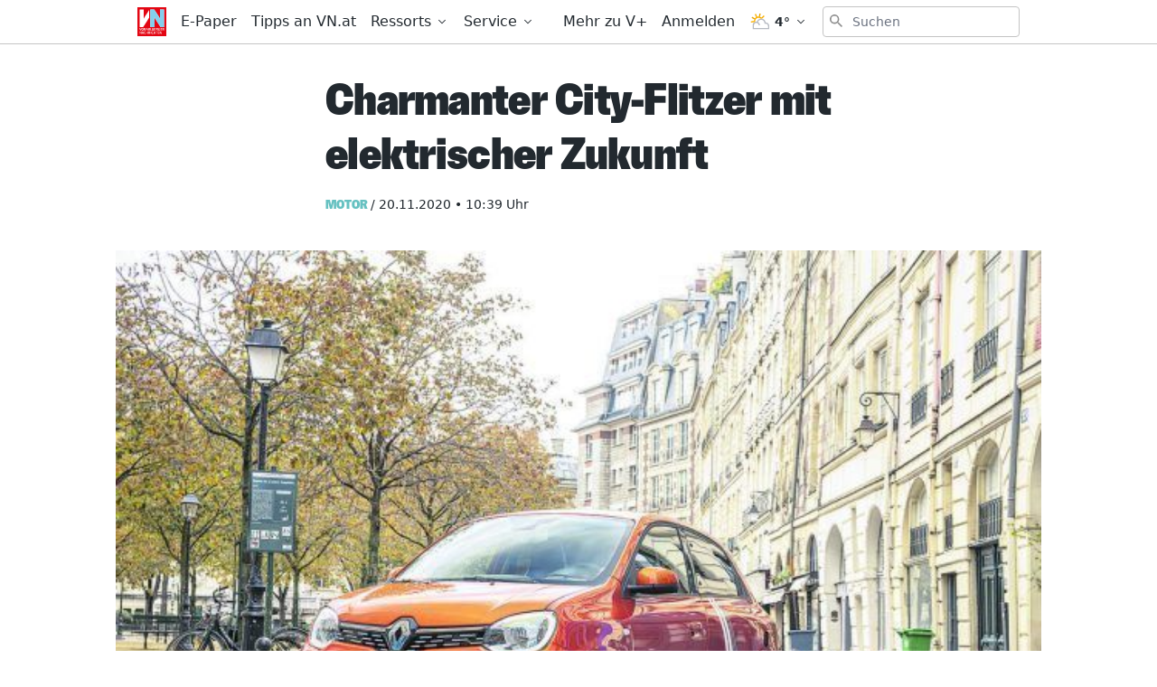

--- FILE ---
content_type: text/javascript;charset=utf-8
request_url: https://p1cluster.cxense.com/p1.js
body_size: 101
content:
cX.library.onP1('155i11mwfhwn92ssoqlnxjwc94');


--- FILE ---
content_type: application/javascript; charset=UTF-8
request_url: https://www.vn.at/_nuxt/a502748.js
body_size: 110554
content:
(window.webpackJsonp=window.webpackJsonp||[]).push([[13],[,,,function(e,t,n){"use strict";n.d(t,"k",(function(){return y})),n.d(t,"m",(function(){return x})),n.d(t,"l",(function(){return k})),n.d(t,"e",(function(){return _})),n.d(t,"b",(function(){return O})),n.d(t,"s",(function(){return S})),n.d(t,"g",(function(){return E})),n.d(t,"h",(function(){return j})),n.d(t,"d",(function(){return A})),n.d(t,"r",(function(){return C})),n.d(t,"j",(function(){return R})),n.d(t,"t",(function(){return T})),n.d(t,"o",(function(){return I})),n.d(t,"q",(function(){return D})),n.d(t,"f",(function(){return z})),n.d(t,"c",(function(){return L})),n.d(t,"i",(function(){return M})),n.d(t,"p",(function(){return $})),n.d(t,"a",(function(){return U})),n.d(t,"v",(function(){return Z})),n.d(t,"n",(function(){return K})),n.d(t,"u",(function(){return J}));n(88),n(42),n(82),n(89),n(29),n(44),n(53);var r=n(12),o=n(4),c=n(25),l=n(30),d=(n(39),n(10),n(38),n(140),n(50),n(56),n(67),n(52),n(57),n(62),n(78),n(33),n(71),n(111),n(192),n(405),n(83),n(112),n(407),n(72),n(95),n(6)),m=n(91);function f(object,e){var t=Object.keys(object);if(Object.getOwnPropertySymbols){var n=Object.getOwnPropertySymbols(object);e&&(n=n.filter((function(e){return Object.getOwnPropertyDescriptor(object,e).enumerable}))),t.push.apply(t,n)}return t}function h(e){for(var i=1;i<arguments.length;i++){var source=null!=arguments[i]?arguments[i]:{};i%2?f(Object(source),!0).forEach((function(t){Object(c.a)(e,t,source[t])})):Object.getOwnPropertyDescriptors?Object.defineProperties(e,Object.getOwnPropertyDescriptors(source)):f(Object(source)).forEach((function(t){Object.defineProperty(e,t,Object.getOwnPropertyDescriptor(source,t))}))}return e}function v(e,t){var n="undefined"!=typeof Symbol&&e[Symbol.iterator]||e["@@iterator"];if(!n){if(Array.isArray(e)||(n=function(e,t){if(!e)return;if("string"==typeof e)return w(e,t);var n=Object.prototype.toString.call(e).slice(8,-1);"Object"===n&&e.constructor&&(n=e.constructor.name);if("Map"===n||"Set"===n)return Array.from(e);if("Arguments"===n||/^(?:Ui|I)nt(?:8|16|32)(?:Clamped)?Array$/.test(n))return w(e,t)}(e))||t&&e&&"number"==typeof e.length){n&&(e=n);var i=0,r=function(){};return{s:r,n:function(){return i>=e.length?{done:!0}:{done:!1,value:e[i++]}},e:function(e){throw e},f:r}}throw new TypeError("Invalid attempt to iterate non-iterable instance.\nIn order to be iterable, non-array objects must have a [Symbol.iterator]() method.")}var o,c=!0,l=!1;return{s:function(){n=n.call(e)},n:function(){var e=n.next();return c=e.done,e},e:function(e){l=!0,o=e},f:function(){try{c||null==n.return||n.return()}finally{if(l)throw o}}}}function w(e,t){(null==t||t>e.length)&&(t=e.length);for(var i=0,n=new Array(t);i<t;i++)n[i]=e[i];return n}function y(e){d.default.config.errorHandler&&d.default.config.errorHandler(e)}function x(e){return e.then((function(e){return e.default||e}))}function k(e){return e.$options&&"function"==typeof e.$options.fetch&&!e.$options.fetch.length}function _(e){var t,n=arguments.length>1&&void 0!==arguments[1]?arguments[1]:[],r=e.$children||[],o=v(r);try{for(o.s();!(t=o.n()).done;){var c=t.value;c.$fetch?n.push(c):c.$children&&_(c,n)}}catch(e){o.e(e)}finally{o.f()}return n}function O(e,t){if(t||!e.options.__hasNuxtData){var n=e.options._originDataFn||e.options.data||function(){return{}};e.options._originDataFn=n,e.options.data=function(){var data=n.call(this,this);return this.$ssrContext&&(t=this.$ssrContext.asyncData[e.cid]),h(h({},data),t)},e.options.__hasNuxtData=!0,e._Ctor&&e._Ctor.options&&(e._Ctor.options.data=e.options.data)}}function S(e){return e.options&&e._Ctor===e||(e.options?(e._Ctor=e,e.extendOptions=e.options):(e=d.default.extend(e))._Ctor=e,!e.options.name&&e.options.__file&&(e.options.name=e.options.__file)),e}function E(e){var t=arguments.length>1&&void 0!==arguments[1]&&arguments[1],n=arguments.length>2&&void 0!==arguments[2]?arguments[2]:"components";return Array.prototype.concat.apply([],e.matched.map((function(e,r){return Object.keys(e[n]).map((function(o){return t&&t.push(r),e[n][o]}))})))}function j(e){var t=arguments.length>1&&void 0!==arguments[1]&&arguments[1];return E(e,t,"instances")}function A(e,t){return Array.prototype.concat.apply([],e.matched.map((function(e,n){return Object.keys(e.components).reduce((function(r,o){return e.components[o]?r.push(t(e.components[o],e.instances[o],e,o,n)):delete e.components[o],r}),[])})))}function C(e,t){return Promise.all(A(e,function(){var e=Object(o.a)(regeneratorRuntime.mark((function e(n,r,o,c){var l,d;return regeneratorRuntime.wrap((function(e){for(;;)switch(e.prev=e.next){case 0:if("function"!=typeof n||n.options){e.next=11;break}return e.prev=1,e.next=4,n();case 4:n=e.sent,e.next=11;break;case 7:throw e.prev=7,e.t0=e.catch(1),e.t0&&"ChunkLoadError"===e.t0.name&&"undefined"!=typeof window&&window.sessionStorage&&(l=Date.now(),(!(d=parseInt(window.sessionStorage.getItem("nuxt-reload")))||d+6e4<l)&&(window.sessionStorage.setItem("nuxt-reload",l),window.location.reload(!0))),e.t0;case 11:return o.components[c]=n=S(n),e.abrupt("return","function"==typeof t?t(n,r,o,c):n);case 13:case"end":return e.stop()}}),e,null,[[1,7]])})));return function(t,n,r,o){return e.apply(this,arguments)}}()))}function R(e){return N.apply(this,arguments)}function N(){return(N=Object(o.a)(regeneratorRuntime.mark((function e(t){return regeneratorRuntime.wrap((function(e){for(;;)switch(e.prev=e.next){case 0:if(t){e.next=2;break}return e.abrupt("return");case 2:return e.next=4,C(t);case 4:return e.abrupt("return",h(h({},t),{},{meta:E(t).map((function(e,n){return h(h({},e.options.meta),(t.matched[n]||{}).meta)}))}));case 5:case"end":return e.stop()}}),e)})))).apply(this,arguments)}function T(e,t){return P.apply(this,arguments)}function P(){return(P=Object(o.a)(regeneratorRuntime.mark((function e(t,n){var o,c,d,f;return regeneratorRuntime.wrap((function(e){for(;;)switch(e.prev=e.next){case 0:return t.context||(t.context={isStatic:!1,isDev:!1,isHMR:!1,app:t,store:t.store,payload:n.payload,error:n.error,base:t.router.options.base,env:{}},n.req&&(t.context.req=n.req),n.res&&(t.context.res=n.res),n.ssrContext&&(t.context.ssrContext=n.ssrContext),t.context.redirect=function(e,path,n){if(e){t.context._redirected=!0;var o=Object(r.a)(path);if("number"==typeof e||"undefined"!==o&&"object"!==o||(n=path||{},path=e,o=Object(r.a)(path),e=302),"object"===o&&(path=t.router.resolve(path).route.fullPath),!/(^[.]{1,2}\/)|(^\/(?!\/))/.test(path))throw path=Object(m.d)(path,n),window.location.replace(path),new Error("ERR_REDIRECT");t.context.next({path:path,query:n,status:e})}},t.context.nuxtState=window.__NUXT__),e.next=3,Promise.all([R(n.route),R(n.from)]);case 3:o=e.sent,c=Object(l.a)(o,2),d=c[0],f=c[1],n.route&&(t.context.route=d),n.from&&(t.context.from=f),t.context.next=n.next,t.context._redirected=!1,t.context._errored=!1,t.context.isHMR=!1,t.context.params=t.context.route.params||{},t.context.query=t.context.route.query||{};case 15:case"end":return e.stop()}}),e)})))).apply(this,arguments)}function I(e,t){return!e.length||t._redirected||t._errored?Promise.resolve():D(e[0],t).then((function(){return I(e.slice(1),t)}))}function D(e,t){var n;return(n=2===e.length?new Promise((function(n){e(t,(function(e,data){e&&t.error(e),n(data=data||{})}))})):e(t))&&n instanceof Promise&&"function"==typeof n.then?n:Promise.resolve(n)}function z(base,e){if("hash"===e)return window.location.hash.replace(/^#\//,"");base=decodeURI(base).slice(0,-1);var path=decodeURI(window.location.pathname);base&&path.startsWith(base)&&(path=path.slice(base.length));var t=(path||"/")+window.location.search+window.location.hash;return Object(m.c)(t)}function L(e,t){return function(e,t){for(var n=new Array(e.length),i=0;i<e.length;i++)"object"===Object(r.a)(e[i])&&(n[i]=new RegExp("^(?:"+e[i].pattern+")$",W(t)));return function(t,r){for(var path="",data=t||{},o=(r||{}).pretty?F:encodeURIComponent,c=0;c<e.length;c++){var l=e[c];if("string"!=typeof l){var d=data[l.name||"pathMatch"],m=void 0;if(null==d){if(l.optional){l.partial&&(path+=l.prefix);continue}throw new TypeError('Expected "'+l.name+'" to be defined')}if(Array.isArray(d)){if(!l.repeat)throw new TypeError('Expected "'+l.name+'" to not repeat, but received `'+JSON.stringify(d)+"`");if(0===d.length){if(l.optional)continue;throw new TypeError('Expected "'+l.name+'" to not be empty')}for(var f=0;f<d.length;f++){if(m=o(d[f]),!n[c].test(m))throw new TypeError('Expected all "'+l.name+'" to match "'+l.pattern+'", but received `'+JSON.stringify(m)+"`");path+=(0===f?l.prefix:l.delimiter)+m}}else{if(m=l.asterisk?V(d):o(d),!n[c].test(m))throw new TypeError('Expected "'+l.name+'" to match "'+l.pattern+'", but received "'+m+'"');path+=l.prefix+m}}else path+=l}return path}}(function(e,t){var n,r=[],o=0,c=0,path="",l=t&&t.delimiter||"/";for(;null!=(n=H.exec(e));){var d=n[0],m=n[1],f=n.index;if(path+=e.slice(c,f),c=f+d.length,m)path+=m[1];else{var h=e[c],v=n[2],w=n[3],y=n[4],x=n[5],k=n[6],_=n[7];path&&(r.push(path),path="");var O=null!=v&&null!=h&&h!==v,S="+"===k||"*"===k,E="?"===k||"*"===k,j=n[2]||l,pattern=y||x;r.push({name:w||o++,prefix:v||"",delimiter:j,optional:E,repeat:S,partial:O,asterisk:Boolean(_),pattern:pattern?G(pattern):_?".*":"[^"+B(j)+"]+?"})}}c<e.length&&(path+=e.substr(c));path&&r.push(path);return r}(e,t),t)}function M(e,t){var n={},r=h(h({},e),t);for(var o in r)String(e[o])!==String(t[o])&&(n[o]=!0);return n}function $(e){var t;if(e.message||"string"==typeof e)t=e.message||e;else try{t=JSON.stringify(e,null,2)}catch(n){t="[".concat(e.constructor.name,"]")}return h(h({},e),{},{message:t,statusCode:e.statusCode||e.status||e.response&&e.response.status||500})}window.onNuxtReadyCbs=[],window.onNuxtReady=function(e){window.onNuxtReadyCbs.push(e)};var H=new RegExp(["(\\\\.)","([\\/.])?(?:(?:\\:(\\w+)(?:\\(((?:\\\\.|[^\\\\()])+)\\))?|\\(((?:\\\\.|[^\\\\()])+)\\))([+*?])?|(\\*))"].join("|"),"g");function F(e,t){var n=t?/[?#]/g:/[/?#]/g;return encodeURI(e).replace(n,(function(e){return"%"+e.charCodeAt(0).toString(16).toUpperCase()}))}function V(e){return F(e,!0)}function B(e){return e.replace(/([.+*?=^!:${}()[\]|/\\])/g,"\\$1")}function G(e){return e.replace(/([=!:$/()])/g,"\\$1")}function W(e){return e&&e.sensitive?"":"i"}function U(e,t,n){e.$options[t]||(e.$options[t]=[]),e.$options[t].includes(n)||e.$options[t].push(n)}var Z=m.b,K=(m.e,m.a);function J(e){try{window.history.scrollRestoration=e}catch(e){}}},,,,,,,,,,,,,,,function(e,t,n){"use strict";var r=n(123);n.d(t,"a",(function(){return r.a})),n.d(t,"c",(function(){return r.c})),n.d(t,"b",(function(){return r.b}))},,,,,,,,,,,,,,,,,,,,,,,,,,,,,,,,,,,,,,,,,,,,,,,,,,,,,,,,function(e,t,n){"use strict";n.d(t,"i",(function(){return y})),n.d(t,"a",(function(){return x})),n.d(t,"h",(function(){return _})),n.d(t,"g",(function(){return O})),n.d(t,"d",(function(){return S})),n.d(t,"e",(function(){return E})),n.d(t,"f",(function(){return j})),n.d(t,"c",(function(){return A})),n.d(t,"b",(function(){return C}));n(52),n(42),n(29),n(53);var r,o,c=n(30),l=n(25),d=(n(33),n(71),n(10),n(79),n(38),n(72),n(112),n(67),n(155),n(56),n(126),n(94),n(50),n(44),n(597)),m=n(31),f=n(599);!function(e){e.DELETE="DELETE",e.Author="Author",e.APALivestream="APALivestream",e.DCXImage="DCXImage",e.HtmlBlock="HtmlBlock"}(r||(r={})),function(e){e.mobile="320px",e.sm="576px",e.md="768px",e.lg="992px"}(o||(o={}));var h=n(142);function v(object,e){var t=Object.keys(object);if(Object.getOwnPropertySymbols){var n=Object.getOwnPropertySymbols(object);e&&(n=n.filter((function(e){return Object.getOwnPropertyDescriptor(object,e).enumerable}))),t.push.apply(t,n)}return t}function w(e){for(var i=1;i<arguments.length;i++){var source=null!=arguments[i]?arguments[i]:{};i%2?v(Object(source),!0).forEach((function(t){Object(l.a)(e,t,source[t])})):Object.getOwnPropertyDescriptors?Object.defineProperties(e,Object.getOwnPropertyDescriptors(source)):v(Object(source)).forEach((function(t){Object.defineProperty(e,t,Object.getOwnPropertyDescriptor(source,t))}))}return e}var y=function(e){return e.replace(/^.*\/\/[^/]+/,"")},x=function(p,e){var t,n;if(p){var r=w({enhanced:!1,type:"post",hasPicture:!1,renderComponent:"Regular",categoryClasses:"",link:"",permalink:""},p);return r.enhanced||(r.hasPicture=O(r),r.renderComponent=k(r),r.relevantCategories=null===(n=null===(t=r.categories)||void 0===t?void 0:t.nodes)||void 0===n?void 0:n.filter((function(e){return e.slug&&!["startseite","vol"].includes(e.slug)})),r.categoryClasses="",r.relevantCategories&&(r.categoryClasses=r.relevantCategories.map((function(e){return"category-".concat(e.slug)})).join(" ")),r.dateGmt=r.dateGmt||Object(d.a)(new Date,"yyyy-MM-dd'T'HH:mm:ss"),r.link=S(r),r.permalink="".concat(e.publicUrl).concat(r.link),r.enhanced=!0),r}},k=function(e){return e.hasPicture?"Regular":"NoPicture"},_=function(e){var t=!(arguments.length>1&&void 0!==arguments[1])||arguments[1],n=e.blocks.map((function(i){var e=i.ot?i.ot:i.t;return{t:i.t,a:i.a,h:i.h,ot:e}}));return e.isComment&&(n=n.filter((function(e){return!["russmedia/dcx-image","core/image"].includes(e.t)}))),n.map((function(b){var n=w(w({},b),{},{ot:b.ot||b.t,h:b.h,a:b.a,t:b.t});if("russmedia/apa-livestream"===b.ot)n.t="APALivestream";else if("russmedia/post-author"===b.ot){var o=function(b,e,t){var n;if(b.a){var o=null===(n=(b.a.find((function(i){return"className"===i.key}))||{key:"className",value:"is-style-regular"}).value)||void 0===n?void 0:n.match(/is-style-(.*)/);if(o&&(!t||"comment"!==o[1]))return{t:"regular"===o[1]?r.Author:"".concat(o[1],"-author"),data:e.author}}return null}(b,e,t);o?(n.t=o.t,n.data=o.data):n.t=r.DELETE}else"russmedia/dcx-image"===b.ot?n.t=r.DCXImage:n.t=r.HtmlBlock;return n})).filter((function(i){return i.ot!==r.DELETE}))},O=function(p){return!(!p.thumbnail||null===p.thumbnail)&&Object.prototype.hasOwnProperty.call(p.thumbnail,"src")},S=function(p){var e=arguments.length>1&&void 0!==arguments[1]?arguments[1]:"vn";if("page"===p.type)return"/".concat(p.slug);if("apa-ticker"===p.type)return"/newsticker/".concat(p.slug,"/").concat(p.postId);var t=p.relevantCategories||[],n=Object(c.a)(t,1),r=n[0];r||(r={slug:"ohne-kategorie",name:""});var o=Object(m.a)(Object(f.a)("".concat(p.dateGmt,"+0"))),l=Object(d.a)(o,"yyyy/MM/dd");return"/".concat(r.slug,"/").concat(l,"/").concat(p.slug,".").concat(e)},E=function(p){return p.blocks.filter((function(e){return["russmedia/nordstern-lead","core/paragraph"].includes(e.t)})).reduce((function(e,t){return e+t.h}),"").replace(/(<([^>]+)>)/gi,"").substring(0,300)+"..."},j=function(e,t){var n=t.filter((function(e){return e.items>0}));return e.reduce((function(e,r){var o=e[e.length-1],c=o.layout,l=n[c];return o.posts.length===l.items&&(++c>n.length-1&&(c=0,n=t.filter((function(e){return!e.skipOnRepeat}))),l=n[c],e.push({layout:c,component:l.component,posts:[]})),e[e.length-1].posts.push(r),e}),[{layout:0,component:n[0].component,posts:[]}])},A=function(e,t){var n;if(!t)return[{}];var r={slug:"ohne-kategorie",name:"Ohne Kategorie"};t.relevantCategories&&t.relevantCategories.length>0&&(r=t.relevantCategories[0]);var o=e.publicUrl,c=t.modifiedGmt,l=t.dateGmt;return Object(f.a)("".concat(c,"+0")).getTime()<Object(f.a)("".concat(l,"+0")).getTime()&&(c=l),[{type:"application/ld+json",innerHTML:JSON.stringify({"@context":"http://schema.org","@type":"NewsArticle",mainEntityOfPage:{"@type":"WebPage","@id":t.permalink},image:{"@type":"ImageObject",url:t.thumbnail?"".concat(o).concat(t.thumbnail.src):"".concat(o,"/icon.png")},headline:Object(h.a)(t.title),author:{"@type":"Person",name:(null===(n=t.author)||void 0===n?void 0:n.node.name)||"Redaktion"},datePublished:"".concat(l,"+00:00"),dateModified:"".concat(c,"+00:00"),publisher:{"@type":"Organization",name:"Vorarlberger Nachrichten",logo:{"@type":"ImageObject",url:"".concat(o,"/icon.png")},"@id":"vn.at"},isAccessibleForFree:!!t.isFree,hasPart:{"@type":"WebPageElement",cssSelector:".paywalled-content",isAccessibleForFree:!!t.isFree},isPartOf:{"@type":["CreativeWork","Product"],name:"post.title",productID:"vn.at:showcase"}})},{type:"application/ld+json",innerHTML:JSON.stringify({"@context":"http://schema.org","@type":"BreadcrumbList",itemListElement:[{"@type":"ListItem",position:1,item:{"@id":"".concat(o,"/ressort/").concat(r.slug),name:r.name}},{"@type":"ListItem",position:2,item:{"@id":t.permalink,name:Object(h.a)(t.title)}}]})}]},C=function(){var data=arguments.length>0&&void 0!==arguments[0]?arguments[0]:[],e=[],t={};return data.forEach((function(n){var r=w({},n),o=r.id,c=r.parentId,l=void 0===c?0:c;t[o]=t[o]||[],r.childItems=t[o],l?(t[l]=t[l]||[]).push(r):e.push(r)})),e}},,,,,,,,,,,,,,,,,,function(e,t,n){"use strict";n.d(t,"b",(function(){return r})),n.d(t,"a",(function(){return o})),n.d(t,"c",(function(){return c}));var r={A:"Sonne",B:"Sonne_Wolken",C:"Sonne_Wolken",D:"Sonne_Wolken",E:"Wolken_Wenig",F:"Sonne_Wolken_Regen",G:"Sonne_Wolken_Regen",H:"Regen",I:"Regen",J:"Regen",K:"Wolken_Viel",L:"Sonne_Wolken_Regen",M:"Sonne_Wolken_Regen",N:"Schnee",O:"Schnee",P:"Schnee",Q:"Schnee",R:"Schnee_Regen",S:"Sonne_Nebel",T:"Sonne_Nebel",U:"Sonne_Gewitter",V:"Gewitter_Regen",W:"Schnee_Gewitter_Regen",X:"Schnee_Gewitter_Regen",Y:"Schnee",Z:"Schnee_Gewitter_Regen"},o={sonne:'<g clip-path="url(#clip0)"><path d="M20 8.89447l-1.3568-4.3216-2.7136.90451 1.6583-2.31154L13.9196.552767 12.2613 2.81407V0H7.73869v2.81407L6.0804.552767 2.46231 3.16584l1.6583 2.31154-2.71357-.90451L0 8.89447l2.71356.85427L0 10.6533l1.40704 4.2713 2.71357-.8543-1.6583 2.2614L6.0804 18.995l1.65829-2.2613v2.814h4.52261v-2.814l1.6583 2.2613 3.6683-2.6633-1.6583-2.2614 2.7136.8543L20 10.6533l-2.6633-.90456L20 8.89447z" fill="#fff"/><path d="M18.4924 11.9096l-3.5176-1.1557c.0503-.3016.1005-.6533.1005-.95482 0-1.45728-.6532-2.76381-1.608-3.71858l2.1608-3.01508-.9548-.70351-2.1608 3.01507c-.7537-.40201-1.5578-.65327-2.4623-.65327-.90451 0-1.70852.25126-2.46229.65327l-2.1608-3.01507-.95479.70351L6.63314 6.0805c-1.00503.90452-1.60805 2.2613-1.60805 3.71858 0 .35172.05026.65322.10051.95482l-3.51759 1.1557.35175 1.1558 3.51759-1.1558c.70352 1.5578 2.21107 2.6634 3.96986 2.9146v3.7186h1.20599v-3.7186c1.7588-.201 3.2664-1.3568 3.9699-2.9146l3.5176 1.1558.3517-1.1558zm-8.49244 1.7086c-2.11055 0-3.86934-1.7086-3.86934-3.86937 0-2.11055 1.70854-3.86934 3.86934-3.86934 2.11054 0 3.86934 1.70854 3.86934 3.86934 0 2.16077-1.7085 3.86937-3.86934 3.86937z" fill="#F9B000"/><path d="M12.4623 14.1709l2.1608 3.015.9548-.7035-2.1608-3.015c-.2513.3015-.603.5025-.9548.7035zM6.5829 13.4674l-2.1608 3.015.95477.7035 2.1608-3.015c-.35176-.201-.65326-.402-.95477-.7035z" fill="#E6A400"/><path d="M6.5829 13.4674l-2.1608 3.015.95477.7035 2.1608-3.015c-.35176-.201-.65326-.402-.95477-.7035zM5.42713 7.63827L1.90954 6.48248l-.35176 1.15579 3.51758 1.15577c.05025-.40201.20101-.80401.35177-1.15577zM9.99996 4.72366c.20104 0 .40204 0 .60304.05025V1.05532H9.39696v3.71859c.201-.05025.402-.05025.603-.05025zM14.9749 8.79404l3.5175-1.15577-.3517-1.15579-3.5176 1.15579c.1508.35176.3015.75376.3518 1.15577z" fill="#E6A400"/></g><defs><clipPath id="clip0"><path fill="#fff" d="M0 0h20v20H0z"/></clipPath></defs>',sonne_wolken:'<path d="M20 14.253c0-2.265-1.5422-4.1928-3.6626-4.77107-.3856-1.01205-1.0121-1.87951-1.8314-2.50602l1.5422-1.3976-2.9398-3.2289-1.1566 1.06023.3374-1.54216L8.0482 1l-.33736 1.54217-.6265-1.44578-3.95181 1.78314.62652 1.44578-1.34941-.77108L.240964 7.31326l1.349406.77108L0 8.27711l.481928 4.28919 1.060242-.0964c-.04819.3373-.09639.6747-.09639 1.012v5.3012H19.9518L20 14.253z" fill="#fff"/><path d="M18.4096 14.012c0-1.8313-1.494-3.3252-3.3253-3.3252-.2892-2.07234-2.0241-3.61451-4.1928-3.61451-1.78311 0-3.42166 1.15663-3.99997 2.84337H6.36141c-1.83133 0-3.3253 1.49404-3.3253 3.32534v3.7108H18.4096V14.012zM4.24093 15.8434v-2.5542c0-1.2049.96385-2.1687 2.16867-2.1687h.09638c1.15663.0482 2.0723 1.012 2.0723 2.1687H9.7349c0-1.2531-.6747-2.3615-1.73494-2.9398.38554-1.253 1.59036-2.12048 2.89154-2.12048 1.6868 0 3.0362 1.3494 3.0362 3.03618v.5783h1.1084c1.2048 0 2.1687.9638 2.1687 2.1686v1.7832H4.24093v.0482z" fill="#B6BAC2"/><path d="M4.43368 10.5422c.33735-.241.67471-.4338 1.06025-.5301-.09639-.38559-.09639-.81932 0-1.20486.14458-.77109.6265-1.49398 1.30119-1.92772.6747-.43373 1.49399-.57831 2.26507-.43373.48193.09639.91565.33735 1.30121.6265.1928 0 .3373-.04819.5301-.04819.3374 0 .6265.0482.9157.09639l2.265-2.07228-.7711-.86748-2.1686 1.9759c-.5301-.43373-1.15665-.72288-1.83135-.86746-.67469-.14458-1.39759-.0964-2.0241.09638L6.07223 2.73494 5.012 3.21687l1.20482 2.6506-.0482.0482c-.91566.62651-1.59036 1.54217-1.78313 2.6506-.0482.24097-.09638.48193-.09638.72289l-2.89157.33736.14458 1.15658 2.89156-.3373v.0964z" fill="#F9B000"/><path d="M5.1566 6.87952L2.60239 5.43374l-.57832 1.01205 2.55421 1.44578c.14458-.38554.33736-.72289.57832-1.01205zM9.30118 5.33735c.19278.04819.38554.09639.57831.14459l.57831-2.84337-1.10842-.24097-.57832 2.84337c.14458.0482.33735.04819.53012.09638z" fill="#E6A400"/>',wolken_wenig:'<path d="M12.7596 4.36498h-.5934C11.1573 3.47477 9.85162 3 8.48664 3 6.1721 3 4.21365 4.36499 3.26409 6.32344 1.36498 7.03561 0 8.87537 0 11.0119v4.8071h2.78932v2.8486H20V11.546c0-3.91693-3.2641-7.18102-7.2404-7.18102z" fill="#fff"/><path d="M12.7596 6.32346c-.4154 0-.8902.05934-1.2463.17804-.7121-.94956-1.78037-1.48368-3.02666-1.48368-1.83976 0-3.38278 1.30564-3.67952 3.02671-1.60237.11869-2.84867 1.42433-2.84867 3.02667v2.8487h2.78932v2.8486H18.0415v-5.1631c0-2.90805-2.3738-5.28194-5.2819-5.28194zM3.3828 12.4956v-1.4244c0-.8902.71215-1.60234 1.60236-1.60234H6.1721v-.71218c0-1.30564 1.06825-2.31453 2.31454-2.31453.59347 0 1.18695.23739 1.60236.65282-1.36497.83086-2.31451 2.19584-2.5519 3.85753-1.06825.0594-1.95846.7122-2.43324 1.6024H3.3828v-.0593zm13.2344 2.8486H6.1721v-1.4243c0-.8902.71218-1.6024 1.60238-1.6024h1.18695v-.7121c0-2.13654 1.72107-3.85761 3.85757-3.85761s3.8576 1.72107 3.8576 3.85761l-.0594 3.7388z" fill="#B6BAC2"/>',sonne_wolken_regen:'<path d="M19.2592 16.6667v-4.3519c0-2.1759-1.4814-4.02776-3.5185-4.58332-.324-.83333-.8333-1.62037-1.5277-2.22223l1.2037-1.1111-2.8241-3.10186-1.1111 1.01852.3241-1.481483L7.73147 0l-.32406 1.48149L6.80555.0925982 3.00926 1.80555l.60184 1.38889-1.29629-.74074L.231481 6.06482l1.296289.74074L0 6.99074l.462963 4.12036.972207-.0926c0 .1852-.04628.3241-.04628.5093v5.0926h4.99999L7.59259 20H18.0093l-1.2038-3.3796h2.4537v.0463z" fill="#fff"/><path d="M5.00002 5.69444l-2.4537-1.38889-.55556.97222 2.40741 1.38889c.18519-.32407.37037-.64815.60185-.97222zM8.98151 4.21297c.18518.04629.37036.09258.55554.13888l.55555-2.73148-1.06479-.23148-.55557 2.73148c.13889.04629.32408.0463.50927.0926z" fill="#E6A400"/><path d="M17.7315 12.5926c0-1.7593-1.4351-3.19446-3.1944-3.19446-.2778-1.94444-1.9445-3.47222-4.0278-3.47222-1.71295 0-3.28701 1.11112-3.84257 2.73149h-.50926c-1.75926 0-3.19444 1.43519-3.19444 3.19449v3.5648H17.7315v-2.8241zM4.12043 14.3055v-2.4536c0-1.1575.92593-2.08338 2.08334-2.08338h.09258c1.11111.04629 1.99075.97218 1.99075 2.08338h1.11111c0-1.2038-.64815-2.26857-1.66667-2.82412.37037-1.20371 1.52778-2.03704 2.77776-2.03704 1.6204 0 2.9167 1.29629 2.9167 2.91666v.5556h1.0648c1.1574 0 2.0833.9259 2.0833 2.0833v1.7129H4.12043v.0463z" fill="#B6BAC2"/><path d="M4.30555 9.25926c.32407-.23149.64815-.41667 1.01852-.50927-.09259-.37037-.09259-.78703 0-1.1574.13889-.74074.60184-1.43519 1.24999-1.85185.64815-.41667 1.43519-.55556 2.17593-.41667.46296.09259.87962.32407 1.24999.60185.18522 0 .32412-.04629.50922-.04629.3241 0 .6019.04629.8797.09259l2.1759-1.94444-.7407-.83334-2.0834 1.89815c-.5092-.41667-1.11108-.69444-1.75923-.83333-.64814-.13889-1.34259-.0926-1.94445.09259l-1.1574-2.5463-1.01851.46296 1.1574 2.5463-.0463.0463c-.87962.60185-1.52778 1.48148-1.71296 2.54629-.0463.23149-.09259.46297-.09259.69445l-2.77777.32408.13888 1.11111 2.77778-.32408v.0463z" fill="#F9B000"/><path d="M8.37967 15.4167l1.20371 3.3796h1.15742l-1.20372-3.3796H8.37967zM10.7407 15.4167l1.25 3.3796h1.2037l-1.25-3.3796h-1.2037zM13.1944 15.4167l1.2037 3.3796h1.2037l-1.2037-3.3796h-1.2037z" fill="#1C4374"/>',regen:'<g clip-path="url(#clip0)"><path d="M17.3437 14.1667H20V9.27083c0-2.44792-1.6667-4.53125-3.9583-5.15625C15.1562 1.71875 12.8646 0 10.2563 0 7.91667 0 5.83334 1.25 4.73959 3.125 2.08334 3.4375 0 5.67707 0 8.43749v5.72921h5.62499l1.35417 3.8021H18.6979l-1.3542-3.8021z" fill="#fff"/><path d="M18.2812 9.21877c0-1.97916-1.6146-3.59374-3.5937-3.59374-.3125-2.1875-2.1875-3.90625-4.5313-3.90625-1.92705 0-3.69789 1.24999-4.32289 3.07291H5.2604c-1.97916 0-3.59376 1.6146-3.59376 3.59376v4.01045H18.2292l.052-3.17713zM2.96872 11.198V8.43752c0-1.30208 1.04167-2.34375 2.34376-2.34375h.10417c1.25.05209 2.23958 1.09375 2.23958 2.34375h1.25001c0-1.35416-.72917-2.55207-1.875-3.17707.41666-1.35416 1.71875-2.29168 3.12496-2.29168 1.823 0 3.2813 1.45835 3.2813 3.28126v.62499h1.1979c1.3021 0 2.3438 1.04167 2.3438 2.34375v1.92713H2.96872v.0521z" fill="#B6BAC2"/><path d="M7.76036 12.4479L9.11453 16.25h1.35417l-1.35417-3.8021H7.76036zM10.4167 12.4479l1.4062 3.8021h1.3542l-1.4063-3.8021h-1.3541zM13.177 12.4479l1.3542 3.8021h1.3541l-1.3541-3.8021H13.177z" fill="#1C4374"/></g><defs><clipPath id="clip0"><path fill="#fff" d="M0 0h20v20H0z"/></clipPath></defs>',wolken_viel:'<path d="M15.9823 7.34215c-.6622-1.10375-1.6777-1.89845-2.8697-2.33995C12.2296 3.19205 10.3753 2 8.34437 2 6.04856 2 4.10595 3.45695 3.3554 5.48786 1.41279 6.01766 0 7.78366 0 9.85872v4.15008h3.04636v2.6932H20v-4.8565c0-2.33998-1.766-4.28259-4.0177-4.50335z" fill="#fff"/><path d="M15.4965 8.75496h-.4415c-.4415-1.3245-1.6335-2.2958-3.0022-2.5607-.4856-1.5894-1.9867-2.73731-3.7086-2.73731-1.9426 0-3.57616 1.45695-3.84107 3.31126-1.6777 0-3.04635 1.36865-3.04635 3.04635v2.69314h3.04635v2.6932H18.5429v-3.3996c0-1.6777-1.3687-3.04634-3.0464-3.04634zM2.51638 9.85872c0-1.10376.883-1.98676 1.98675-1.98676H5.5186v-.52981c0-1.54525 1.23619-2.78145 2.78145-2.78145 1.10375 0 2.11915.66225 2.56065 1.6777-1.7218.22075-3.09046 1.5894-3.31121 3.31126-1.3245 0-2.42826.83884-2.86976 1.98674H2.51638V9.85872zM17.4833 14.1854H5.56274v-1.6335c0-1.1038.883-1.9868 1.98675-1.9868s1.98676.883 1.98676 1.9868h1.05965c0-1.3245-.8389-2.4283-2.03095-2.86978.1766-1.36866 1.3245-2.47241 2.78145-2.47241 1.3245 0 2.4724.92715 2.7373 2.2075l.0883.39735h1.2804c1.1037 0 1.9867.88304 1.9867 1.98674l.0442 2.3841z" fill="#B6BAC2"/>',schnee:'<g clip-path="url(#clip0)"><path d="M18.5417 14.1667H20V9.27083c0-2.44792-1.6667-4.53125-3.9583-5.15625C15.1562 1.71875 12.8646 0 10.2563 0 7.91667 0 5.83332 1.25 4.73957 3.125 2.08332 3.4375 0 5.67707 0 8.43749v5.72921h3.6979l1.77085 4.8437H16.9792l1.5625-4.8437z" fill="#fff"/><path d="M8.28126 15.2604l-.625-1.6666.625-.4167.57292.4167-.57292 1.6666zM8.28123 15.2604l1.45833 1.0417-.20833.6771h-.625l-.625-1.7188z" fill="#B6BAC2"/><path d="M8.28123 15.2604l1.45833-1.0416.57294.4166-.2604.625H8.28123zM8.28125 15.2604l-.57292 1.7188h-.62501l-.26041-.6771 1.45834-1.0417z" fill="#B6BAC2"/><path d="M8.28125 15.2604H6.45833l-.20833-.625.5729-.4166 1.45835 1.0416zM14.0104 15.2604l-.625-1.6666.625-.4167.5729.4167-.5729 1.6666z" fill="#B6BAC2"/><path d="M14.0104 15.2604l1.4583-1.0416.5729.4166-.2604.625h-1.7708z" fill="#B6BAC2"/><path d="M14.0104 15.2604l1.4583 1.0417-.2083.6771h-.625l-.625-1.7188zM14.0104 15.2604l-.5729 1.7188h-.625l-.2604-.6771 1.4583-1.0417zM14.0104 15.2604h-1.8229l-.2083-.625.5729-.4166 1.4583 1.0416zM18.2292 9.58333c0-1.97916-1.6146-3.59374-3.5938-3.59374-.3125-2.23959-2.1875-3.90625-4.5312-3.90625-1.92712 0-3.69796 1.24999-4.32296 3.07291h-.57291c-1.97916 0-3.59376 1.61458-3.59376 3.59375v4.0104H18.1771l.0521-3.17707zM2.91665 11.5104V8.75c0-1.30209 1.04167-2.34375 2.34375-2.34375h.10418C6.61458 6.45833 7.60416 7.5 7.60416 8.75h1.25001c0-1.35417-.72917-2.55209-1.87501-3.17709.41667-1.35417 1.71875-2.29166 3.12504-2.29166 1.8229 0 3.2812 1.45834 3.2812 3.28126v.62499h1.1979c1.3021 0 2.3438 1.04166 2.3438 2.34375v1.92705H2.91665v.0521z" fill="#B6BAC2"/></g><defs><clipPath id="clip0"><path fill="#fff" d="M0 0h20v20H0z"/></clipPath></defs>',schnee_regen:'<path d="M17.5521 14.1667H20V9.27083c0-2.44792-1.6667-4.53125-3.9583-5.15625C15.1562 1.71875 12.8646 0 10.2563 0 7.91667 0 5.83332 1.25 4.73957 3.125 2.08332 3.4375 0 5.67707 0 8.43749v5.72921l1.77083 4.8437H19.3229l-1.7708-4.8437z" fill="#fff"/><path d="M18.2292 9.58333c0-1.97916-1.6146-3.59374-3.5938-3.59374-.3125-2.23959-2.1875-3.90625-4.5312-3.90625-1.92712 0-3.69796 1.24999-4.32296 3.07291h-.57291c-1.97916 0-3.59376 1.61458-3.59376 3.59375v4.0104H18.1771l.0521-3.17707zM2.91665 11.5104V8.75c0-1.30209 1.04167-2.34375 2.34375-2.34375h.10418C6.61458 6.45833 7.60416 7.5 7.60416 8.75h1.25001c0-1.35417-.72917-2.55209-1.87501-3.17709.41667-1.35417 1.71875-2.29166 3.12504-2.29166 1.8229 0 3.2812 1.45834 3.2812 3.28126v.62499h1.1979c1.3021 0 2.3438 1.04166 2.3438 2.34375v1.92705H2.91665v.0521z" fill="#B6BAC2"/><path d="M7.65636 12.7604l1.51041 4.2188h1.35413l-1.51037-4.2188H7.65636zM10.3645 12.7604l1.5625 4.2188h1.3542l-1.5625-4.2188h-1.3542zM13.073 12.7604l1.5104 4.2188h1.3541l-1.5104-4.2188H13.073z" fill="#1C4374"/><path d="M5.31251 15.2603l-.62499-1.7187.62499-.3646.52084.3646-.52084 1.7187zM5.31263 15.2603l1.40626-1.0417.57292.4167-.20835.625H5.31263z" fill="#B6BAC2"/><path d="M5.31263 15.2603l1.40626 1.0417-.20833.6771h-.62501l-.57292-1.7188zM5.31247 15.2603l-.57292 1.7188h-.67708l-.20833-.6771 1.45833-1.0417zM5.31242 15.2603H3.4895l-.20833-.625.57292-.4167 1.45833 1.0417z" fill="#B6BAC2"/>',sonne_nebel:'<path d="M19.0255 13.5885l-1.2993-3.73203L20 9.09091l-1.2993-4.11483-2.877.95693c-.0464-.04784-.0928-.14353-.1392-.19138l.1856-.23924 1.6241-2.29664L14.1067.669854 12.4826 2.96651l-.1856.23924c-.0928-.04785-.1392-.04785-.232-.0957V0H7.88863v3.1579c-.09281 0-.13921.04784-.23202.09568L5.89328.717704 2.50581 3.25358l1.62413 2.29666.18561.23924c-.0464.04785-.09281.09569-.09281.14353 0 0 0 .04785-.04641.04785l-.27841-.0957-2.59861-.86124L0 9.13876l1.67054.57416c-.60325.62198-.974484 1.43538-.974484 2.34448 0 1.3876.835274 2.5838 2.041774 3.0622-.23202.4785-.37124 1.0048-.37124 1.579C2.36659 18.6603 4.03712 20 5.56844 20H15.8701c.6032-.4785 1.0209-1.2919 1.0209-2.1531v-.3349c1.2993-.4307 2.2273-1.6747 2.2273-3.1579-.0464-.2393-.0464-.5263-.0928-.7656z" fill="#fff"/><path d="M14.7564 8.22967l.1856.52631.1856.52632 3.6659-1.24403-.3248-1.10047-3.7123 1.29187z" fill="#B6BAC2"/><path d="M8.16706 6.69857c-.18562.09569-.37122.19139-.55684.33493.18562-.09569.37122-.23924.55684-.33493z" fill="#878787"/><path d="M4.91879 9.33015l.18561-.52632.18562-.52632-3.6659-1.24401-.32482 1.10047 3.61949 1.19618z" fill="#B6BAC2"/><path d="M13.8747 9.13876c.0464.0957.0464.23923.0928.38277-.0464-.09569-.0464-.23923-.0928-.38277zM9.41996 5.11963c-.23202.04784-.51044.09569-.74246.19138.27842-.09569.51044-.14354.74246-.19138zM12.3898 7.08134c.1392.09569.232.19139.3712.33493-.1392-.14354-.232-.23924-.3712-.33493zM13.8747 9.13876c-.0464-.09569-.0928-.23924-.1392-.33493.0464.09569.0928.23924.1392.33493zM6.12529 9.13876c-.0464.14354-.04641.23923-.09281.38277.0464-.14354.04641-.23923.09281-.38277zM12.3898 7.0335c-.0928-.09569-.232-.14355-.3248-.1914.0928.04785.1856.14355.3248.1914zM10.6265 6.3158c-.83529-.14354-1.71697 0-2.45943.38277.74246-.38277 1.62414-.52631 2.45943-.38277zM6.49652 6.45933c-.51044.52632-.92807 1.10049-1.20649 1.77034.27842-.66985.69605-1.24402 1.20649-1.77034zM15.0812 9.52153c.0464.28708.0928.52637.0928.81337 0-.287-.0464-.52629-.0928-.81337zM6.1253 9.13876c.0464-.09569.0928-.23924.1392-.33493-.0464.09569-.0928.19139-.1392.33493zM12.5754 5.78948c-.1856-.04785-.3248-.14354-.464-.23924.1392.0957.3248.19139.464.23924z" fill="#878787"/><path d="M15.0812 9.33015l-.1392-.52632-.1856-.52632H14.71c-.0928-.19139-.1392-.33493-.232-.47847-.1392-.23923-.2785-.47847-.4641-.66985-.1856-.19139-.3712-.43062-.5568-.57416l2.2738-3.2536-.8817-.66985-2.2738 3.20575v.04783c-.1392-.09569-.3248-.19138-.464-.23923-.0464 0-.0928-.04784-.1392-.04784-.0928-.04784-.2321-.0957-.3249-.14355-.3248-.09569-.696-.19138-1.0672-.23923v-.04785H9.46637v.04785c-.23202.04785-.51044.0957-.74246.14355-.46404.09569-.88168.28707-1.29931.5263L5.15082 2.63158l-.88167.66985 2.27378 3.20575v.04785c-.51044.47847-.97447 1.10047-1.25289 1.77033h-.04641l-.18561.52632-.18563.52632h.04641c-.0464.33493-.0928.6699-.0928 1.0048h1.11369c0-.1914 0-.3828.0464-.57418 0-.0957.04639-.14354.04639-.23924.04641-.14354.04641-.23923.09282-.38277.0464-.14354.0928-.23924.1392-.33493.04641-.0957.04641-.19139.09282-.23924.0464-.09569.1392-.23924.18561-.33493.0464-.09569.09281-.14354.13922-.23923.09281-.0957.1856-.19138.27841-.28707.0464-.04785.09281-.14356.13922-.1914.13921-.14354.32483-.28708.51044-.43062.18562-.14354.37122-.23923.55684-.33492.74246-.38278 1.62414-.52633 2.45944-.38279h.0464c.1856.04785.4176.09571.6032.14355.0464 0 .1392.04784.1856.09569.1392.04784.2784.09569.4177.19138.0928.04785.1392.0957.232.14355.0928.04785.232.14354.3248.19139.1392.09569.232.19139.3712.33493.0464.04785.0928.09569.1392.09569.1393.14354.2785.33492.4177.47846.0464.0957.0928.14355.1392.23924s.1392.19139.1856.33493c.0464.0957.0464.19139.0928.23924.0464.09569.0928.23922.1392.33492.0464.14354.0464.23924.0928.38278 0 .0957.0464.14354.0464.23924.0464.19143.0464.38273.0464.57413h1.1137c0-.2871-.0464-.57413-.0928-.81337-.0464-.14354-.0464-.19139-.0464-.28708z" fill="#F9B000"/><path d="M15.0812 9.33015l-.1392-.52632-.1856-.52632H14.71c-.0928-.19139-.1392-.33493-.232-.47847-.1392-.23923-.2785-.47847-.4641-.66985-.1856-.19139-.3712-.43062-.5568-.57416l2.2738-3.2536-.8817-.66985-2.2738 3.20575v.04783c-.1392-.09569-.3248-.19138-.464-.23923-.0464 0-.0928-.04784-.1392-.04784-.0928-.04784-.2321-.0957-.3249-.14355-.3248-.09569-.696-.19138-1.0672-.23923v-.04785H9.46637v.04785c-.23202.04785-.51044.0957-.74246.14355-.46404.09569-.88168.28707-1.29931.5263L5.15082 2.63158l-.88167.66985 2.27378 3.20575v.04785c-.51044.47847-.97447 1.10047-1.25289 1.77033h-.04641l-.18561.52632-.18563.52632h.04641c-.0464.33493-.0928.6699-.0928 1.0048h1.11369c0-.1914 0-.3828.0464-.57418 0-.0957.04639-.14354.04639-.23924.04641-.14354.04641-.23923.09282-.38277.0464-.14354.0928-.23924.1392-.33493.04641-.0957.04641-.19139.09282-.23924.0464-.09569.1392-.23924.18561-.33493.0464-.09569.09281-.14354.13922-.23923.09281-.0957.1856-.19138.27841-.28707.0464-.04785.09281-.14356.13922-.1914.13921-.14354.32483-.28708.51044-.43062.18562-.14354.37122-.23923.55684-.33492.74246-.38278 1.62414-.52633 2.45944-.38279h.0464c.1856.04785.4176.09571.6032.14355.0464 0 .1392.04784.1856.09569.1392.04784.2784.09569.4177.19138.0928.04785.1392.0957.232.14355.0928.04785.232.14354.3248.19139.1392.09569.232.19139.3712.33493.0464.04785.0928.09569.1392.09569.1393.14354.2785.33492.4177.47846.0464.0957.0928.14355.1392.23924s.1392.19139.1856.33493c.0464.0957.0464.19139.0928.23924.0464.09569.0928.23922.1392.33492.0464.14354.0464.23924.0928.38278 0 .0957.0464.14354.0464.23924.0464.19143.0464.38273.0464.57413h1.1137c0-.2871-.0464-.57413-.0928-.81337-.0464-.14354-.0464-.19139-.0464-.28708z" fill="#F9B000"/><path d="M10.5336 5.11963c.3713.04784.6961.14354 1.0673.23923-.3248-.09569-.696-.19139-1.0673-.23923V1.10047H9.41995v3.97131l1.11365.04785z" fill="#B6BAC2"/><path d="M5.93968 10.3828s0-.0479 0 0L4.826 10.3349l1.11368.0479zM14.0603 10.3828h1.1137-1.1137s0-.0479 0 0z" fill="#878787"/><path d="M4.31556 13.7799h3.66589l-.41763-1.1483H4.31556c-.27843 0-.55685-.2392-.55685-.5742 0-.2871.23202-.5741.55685-.5741H16.7982l-.4177-1.1484H4.17634c-.88167.0479-1.53132.8134-1.53132 1.6747.0464 1.0048.78887 1.7703 1.67054 1.7703zM14.3852 17.2249c-.3249 0-.5569.2392-.5569.5742 0 .3349.232.5741.5569.5741.3248 0 .5568-.2392.5568-.5741 0-.335-.232-.5742-.5568-.5742z" fill="#B6BAC2"/><path d="M16.1021 12.6316H11.1833l.4176 1.1483h4.4084c.2784 0 .5568.2392.5568.5742 0 .3349-.232.5741-.5568.5741H5.89328c-.92808 0-1.67054.7656-1.67054 1.7225 0 .957.88167 1.7225 1.67054 1.7225h7.23902l-.4177-1.1483H5.84687c-.18562 0-.55684-.2871-.55684-.5742s.23201-.5741.55684-.5741H16.0557c.8817-.0479 1.5777-.7656 1.5777-1.7225.0464-.9091-.6496-1.6747-1.5313-1.7225z" fill="#B6BAC2"/><path d="M9.04872 13.2057c0 .335.23203.5742.55685.5742.32483 0 .55683-.2392.55683-.5742 0-.3349-.232-.5741-.55683-.5741-.32482 0-.55685.2392-.55685.5741z" fill="#B6BAC2"/>',sonne_gewitter:'<path d="M16.8349 16.6972h2.477v-4.3119c0-2.1559-1.4679-3.9908-3.4862-4.54126-.367-.9633-.9633-1.789-1.7431-2.38533l1.1926-1.10091-2.7981-3.0734-1.101 1.00918.3211-1.467898L7.66054 0l-.32109 1.4679L6.74311.0917487 2.98165 1.78899l.59633 1.37614-1.2844-.73394L.229358 6.00918l1.284402.73394L0 6.92661l.458716 4.08259 1.238524-.1376c-.04587.2293-.04588.5045-.04588.7339v5.0459h7.56881L10.4128 20h5.5505l-.5505-1.6055h2.0184l-.5963-1.6973z" fill="#fff"/><path d="M4.95414 5.68803L2.52295 4.31188l-.55046.96331 2.43119 1.37614c.13761-.36697.3211-.68807.55046-.9633zM8.89912 4.22023c.18348.04587.36696.09174.55045.13761L10 1.65142l-1.05501-.22936-.55046 2.70642c.13761 0 .3211.04588.50459.09175z" fill="#E6A400"/><path d="M12.9358 12.4312l1.6513 4.5872h-2.0183l.5963 1.6055h-1.1926l-.9633-2.7064h1.9724l-1.2385-3.4863h1.1927z" fill="#F9B000"/><path d="M12.3395 14.1743H4.03674v-2.4312c0-1.1468.91743-2.06422 2.06421-2.06422h.09175c1.10092.04587 1.97247.96332 1.97247 2.06422h1.10092c0-1.1927-.64221-2.24771-1.65138-2.79817.36697-1.19266 1.51376-2.01835 2.75229-2.01835 1.6055 0 2.8899 1.2844 2.8899 2.88991v.55041h1.0551c1.1467 0 2.0642.9175 2.0642 2.0643v1.6972h-2.9358l.4128 1.1009h3.6239v-2.7981c0-1.7431-1.422-3.16517-3.1651-3.16517-.2753-1.9266-1.9266-3.44036-3.9909-3.44036-1.6972 0-3.25685 1.10091-3.8073 2.70642h-.50459c-1.74312 0-3.16514 1.42201-3.16514 3.16511v3.5321h9.77063l-.2752-1.055z" fill="#B6BAC2"/><path d="M4.26605 9.17426c.3211-.22935.64221-.41284 1.00918-.50459-.09174-.36697-.09174-.77981 0-1.14679.13762-.73394.59632-1.42201 1.23852-1.83486.64221-.41284 1.42203-.55045 2.15597-.41284.45872.09174.87155.3211 1.23853.59633.18345 0 .32115-.04586.50455-.04586.3211 0 .5964.04586.8716.09173l2.156-1.9266-.734-.82569-2.0642 1.88073c-.5046-.41284-1.10092-.68806-1.74312-.82568-.6422-.13761-1.33028-.09175-1.92661.09174L5.82568 1.78894l-1.00916.45872L5.9633 4.77059l-.04587.04588c-.87156.59633-1.51377 1.46789-1.69725 2.52293-.04587.22936-.09174.45872-.09174.68807l-2.75229.32111.13761 1.10092 2.75229-.32111v.04587z" fill="#F9B000"/>',gewitter_regen:'<path d="M18.5417 14.1667H20V9.27083c0-2.44792-1.6667-4.53125-3.9583-5.15625C15.1562 1.71875 12.8646 0 10.2563 0 7.91667 0 5.83334 1.25 4.73959 3.125 2.08334 3.4375 0 5.67709 0 8.43751v5.72919h4.42708l1.5625 4.4791H17.7604l-.625-1.875h2.2917l-.8854-2.6041z" fill="#fff"/><path d="M6.35414 12.7604l1.35417 3.8021h1.35417l-1.35417-3.8021H6.35414zM9.01031 12.7604l1.40629 3.8021h1.3541l-1.4062-3.8021H9.01031z" fill="#1C4374"/><path d="M14.2708 9.53128l1.875 5.15622h-2.2396l.625 1.823h-1.3541l-1.0938-3.073h2.2396l-1.4063-3.90622h1.3542z" fill="#F9B000"/><path d="M13.6458 11.5104H3.02081V8.75001c0-1.30208 1.04167-2.34375 2.34375-2.34375h.10417c1.25001.05209 2.23958 1.09375 2.23958 2.34375h1.25c0-1.35416-.72915-2.55207-1.87499-3.17707.41667-1.35416 1.71875-2.29168 3.12498-2.29168 1.8229 0 3.2813 1.45835 3.2813 3.28126v.62499h1.1979c1.3021 0 2.3437 1.04167 2.3437 2.34375v1.92714h-2.0833l.4688 1.25h2.8645V9.53126c0-1.97916-1.6146-3.59374-3.5937-3.59374-.3125-2.1875-2.1875-3.90625-4.5313-3.90625-1.92705 0-3.69789 1.24999-4.32289 3.07291H5.2604c-1.97916 0-3.59376 1.6146-3.59376 3.59376v4.01046H14.0104l-.3646-1.198z" fill="#B6BAC2"/>',schnee_gewitter_regen:'<path d="M18.4896 14.1667H20V9.27083c0-2.44792-1.6667-4.53125-3.9583-5.15625C15.1562 1.71875 12.8646 0 10.2563 0 7.91667 0 5.83332 1.25 4.73957 3.125 2.08332 3.4375 0 5.67707 0 8.43749v5.72921l1.61457 4.8437H17.9688l-.6251-1.8229h2.2917l-1.1458-3.0208z" fill="#fff"/><path d="M14.3229 9.94792l1.875 5.20838-2.2396-.0521.625 1.875h-1.302l-1.1459-3.125h2.2396l-1.3542-3.90628h1.3021z" fill="#F9B000"/><path d="M13.5417 11.5104H2.91665V8.75c0-1.30209 1.04167-2.34375 2.34375-2.34375h.10418C6.61458 6.45833 7.60415 7.5 7.60415 8.75h1.25002c0-1.35417-.72917-2.55209-1.87501-3.17709.41667-1.35417 1.71875-2.29166 3.12504-2.29166 1.8229 0 3.2812 1.45834 3.2812 3.28126v.62499h1.1979c1.3021 0 2.3438 1.04166 2.3438 2.34375v1.92705h-2.1354l.4687 1.25h2.9167V9.53125c0-1.97917-1.6146-3.59375-3.5938-3.59375-.3125-2.23958-2.1875-3.90625-4.5312-3.90625-1.92711 0-3.69793 1.25-4.32293 3.07291h-.57292c-1.97917 0-3.59375 1.61458-3.59375 3.59375v4.01039h12.2917l-.3125-1.1979z" fill="#B6BAC2"/><path d="M6.30207 12.7604l1.51043 4.2188h1.35415l-1.51041-4.2188H6.30207zM9.01041 12.7604l1.51039 4.2188h1.3542l-1.5104-4.2188H9.01041z" fill="#1C4374"/><path d="M3.95836 15.2604l-.62499-1.7187.62499-.4167.52084.4167-.52084 1.7187zM3.95838 15.2604l1.40625-1.0417.57292.3646-.20833.6771H3.95838z" fill="#B6BAC2"/><path d="M3.95838 15.2604l1.40625 1.0417-.20833.6771-.625-.0521-.57292-1.6667zM3.95835 15.2604l-.57291 1.6667h-.67709l-.20833-.625 1.45833-1.0417z" fill="#B6BAC2"/><path d="M3.95836 15.2604H2.13545l-.20833-.625.57292-.4167 1.45832 1.0417z" fill="#B6BAC2"/>'},c={"-20":"rgba(148,154,198,0.25)","-15":"rgba(152,176,214,0.25)","-10":"rgba(149,194,215,0.25)","-5":"rgba(140,198,199,0.25)",0:"rgba(130,202,182,0.25)",5:"rgba(156,208,167,0.25)",10:"rgba(188,216,156,0.25)",15:"rgba(216,226,140,0.25)",20:"rgba(227,225,146,0.25)",25:"rgba(241,212,167,0.25)",35:"rgba(243,183,151,0.25)",40:"rgba(240,134,128,0.25)"}},function(e,t,n){"use strict";n.d(t,"b",(function(){return fa})),n.d(t,"a",(function(){return M}));n(52),n(42),n(38),n(29),n(44),n(53);var r=n(4),o=n(25),c=(n(39),n(50),n(10),n(67),n(33),n(71),n(6)),l=n(150),d=n(335),m=n(223),f=n.n(m),h=n(125),v=n.n(h),w=(n(57),n(62),n(224)),y=n(91),x=n(3);"scrollRestoration"in window.history&&(Object(x.u)("manual"),window.addEventListener("beforeunload",(function(){Object(x.u)("auto")})),window.addEventListener("load",(function(){Object(x.u)("manual")})));function k(object,e){var t=Object.keys(object);if(Object.getOwnPropertySymbols){var n=Object.getOwnPropertySymbols(object);e&&(n=n.filter((function(e){return Object.getOwnPropertyDescriptor(object,e).enumerable}))),t.push.apply(t,n)}return t}function _(e){for(var i=1;i<arguments.length;i++){var source=null!=arguments[i]?arguments[i]:{};i%2?k(Object(source),!0).forEach((function(t){Object(o.a)(e,t,source[t])})):Object.getOwnPropertyDescriptors?Object.defineProperties(e,Object.getOwnPropertyDescriptors(source)):k(Object(source)).forEach((function(t){Object.defineProperty(e,t,Object.getOwnPropertyDescriptor(source,t))}))}return e}var O=function(){return Object(x.m)(Promise.all([n.e(0),n.e(1),n.e(89)]).then(n.bind(null,1186)))},S=function(){return Object(x.m)(Promise.all([n.e(0),n.e(1),n.e(84)]).then(n.bind(null,1188)))},E=function(){return Object(x.m)(Promise.all([n.e(0),n.e(1),n.e(92)]).then(n.bind(null,864)))},j=function(){return Object(x.m)(Promise.all([n.e(0),n.e(1),n.e(88)]).then(n.bind(null,625)))},A=function(){};c.default.use(w.a);var C={mode:"history",base:"/",linkActiveClass:"nuxt-link-active",linkExactActiveClass:"nuxt-link-exact-active",scrollBehavior:function(e,t,n){var r=!1,o=e!==t;n?r=n:o&&function(e){var t=Object(x.g)(e);if(1===t.length){var n=t[0].options;return!1!==(void 0===n?{}:n).scrollToTop}return t.some((function(e){var t=e.options;return t&&t.scrollToTop}))}(e)&&(r={x:0,y:0});var c=window.$nuxt;return(!o||e.path===t.path&&e.hash!==t.hash)&&c.$nextTick((function(){return c.$emit("triggerScroll")})),new Promise((function(t){c.$once("triggerScroll",(function(){if(e.hash){var n=e.hash;void 0!==window.CSS&&void 0!==window.CSS.escape&&(n="#"+window.CSS.escape(n.substr(1)));try{document.querySelector(n)&&(r={selector:n})}catch(e){console.warn("Failed to save scroll position. Please add CSS.escape() polyfill (https://github.com/mathiasbynens/CSS.escape).")}}t(r)}))}))},routes:[{path:"/alberschwende",component:O,props:{locality:["alberschwende"],nicename:"Alberschwende"},name:"alberschwende"},{path:"/altach",component:O,props:{locality:["altach"],nicename:"Altach"},name:"altach"},{path:"/andelsbuch",component:O,props:{locality:["andelsbuch"],nicename:"Andelsbuch"},name:"andelsbuch"},{path:"/apa-liveticker",component:function(){return Object(x.m)(n.e(25).then(n.bind(null,1187)))},name:"apa-liveticker"},{path:"/au",component:O,props:{locality:["au"],nicename:"Au"},name:"au"},{path:"/bartholomaeberg",component:O,props:{locality:["bartholomaeberg"],nicename:"Bartholomäberg"},name:"bartholomaeberg"},{path:"/bezau",component:O,props:{locality:["bezau"],nicename:"Bezau"},name:"bezau"},{path:"/bildstein",component:O,props:{locality:["bildstein"],nicename:"Bildstein"},name:"bildstein"},{path:"/bizau",component:O,props:{locality:["bizau"],nicename:"Bizau"},name:"bizau"},{path:"/blons",component:O,props:{locality:["blons"],nicename:"Blons"},name:"blons"},{path:"/bludenz",component:O,props:{locality:["bludenz"],nicename:"Bludenz"},name:"bludenz"},{path:"/bludesch",component:O,props:{locality:["bludesch"],nicename:"Bludesch"},name:"bludesch"},{path:"/brand",component:O,props:{locality:["brand"],nicename:"Brand"},name:"brand"},{path:"/bregenz",component:O,props:{locality:["bregenz"],nicename:"Bregenz"},name:"bregenz"},{path:"/buch",component:O,props:{locality:["buch"],nicename:"Buch"},name:"buch"},{path:"/buers",component:O,props:{locality:["buers"],nicename:"Bürs"},name:"buers"},{path:"/buerserberg",component:O,props:{locality:["buerserberg"],nicename:"Bürserberg"},name:"buerserberg"},{path:"/dalaas",component:O,props:{locality:["dalaas"],nicename:"Dalaas"},name:"dalaas"},{path:"/damuels",component:O,props:{locality:["damuels"],nicename:"Damüls"},name:"damuels"},{path:"/doren",component:O,props:{locality:["doren"],nicename:"Doren"},name:"doren"},{path:"/dornbirn",component:O,props:{locality:["dornbirn"],nicename:"Dornbirn"},name:"dornbirn"},{path:"/duens",component:O,props:{locality:["duens"],nicename:"Düns"},name:"duens"},{path:"/duenserberg",component:O,props:{locality:["duenserberg"],nicename:"Dünserberg"},name:"duenserberg"},{path:"/egg",component:O,props:{locality:["egg"],nicename:"Egg"},name:"egg"},{path:"/eichenberg",component:O,props:{locality:["eichenberg"],nicename:"Eichenberg"},name:"eichenberg"},{path:"/energie-monitor",component:function(){return Object(x.m)(Promise.all([n.e(76),n.e(37)]).then(n.bind(null,1182)))},name:"energie-monitor"},{path:"/feldkirch",component:O,props:{locality:["feldkirch"],nicename:"Feldkirch"},name:"feldkirch"},{path:"/fontanella",component:O,props:{locality:["fontanella"],nicename:"Fontanella"},name:"fontanella"},{path:"/frastanz",component:O,props:{locality:["frastanz"],nicename:"Frastanz"},name:"frastanz"},{path:"/fraxern",component:O,props:{locality:["fraxern"],nicename:"Fraxern"},name:"fraxern"},{path:"/fussach",component:O,props:{locality:["fussach"],nicename:"Fußach"},name:"fussach"},{path:"/gaissau",component:O,props:{locality:["gaissau"],nicename:"Gaißau"},name:"gaissau"},{path:"/gaschurn",component:O,props:{locality:["gaschurn"],nicename:"Gaschurn"},name:"gaschurn"},{path:"/geburten",component:S,props:{category:"geburten"},name:"geburten"},{path:"/gemeinde",component:O,name:"gemeinde"},{path:"/goefis",component:O,props:{locality:["goefis"],nicename:"Göfis"},name:"goefis"},{path:"/goetzis",component:O,props:{locality:["goetzis"],nicename:"Götzis"},name:"goetzis"},{path:"/hard",component:O,props:{locality:["hard"],nicename:"Hard"},name:"hard"},{path:"/heimat",component:O,props:{locality:["alberschwende","altach","andelsbuch","au","bartholomaeberg","bezau","bildstein","bizau","blons","bludenz","bludesch","brand","bregenz","buch","buers","buerserberg","dalaas","damuels","doren","dornbirn","duens","duenserberg","egg","eichenberg","feldkirch","fontanella","frastanz","fraxern","fussach","gaissau","gaschurn","goefis","goetzis","hard","hittisau","hoechst","hoerbranz","hohenems","hohenweiler","innerbraz","kennelbach","klaus","kloesterle","koblach","krumbach","langenbeibregenz","langenegg","laterns","lauterach","lech","lingenau","lochau","loruens","ludesch","lustenau","maeder","meiningen","mellau","mittelberg","moeggers","nenzing","nueziders","raggal","rankweil","reuthe","riefensberg","roens","roethis","stanton","stgallenkirch","stgerold","satteins","schlins","schnepfau","schnifis","schoppernau","schroecken","schruns","schwarzach","schwarzenberg","sibratsgfaell","silbertal","sonntag","stallehr","sulz","sulzberg","thueringen","thueringerberg","tschagguns","uebersaxen","vandans","viktorsberg","warth","weiler","wolfurt","zwischenwasser"],nicename:"Vorarlberg"},name:"heimat"},{path:"/hittisau",component:O,props:{locality:["hittisau"],nicename:"Hittisau"},name:"hittisau"},{path:"/hochzeiten",component:S,props:{category:"hochzeiten"},name:"hochzeiten"},{path:"/hoechst",component:O,props:{locality:["hoechst"],nicename:"Höchst"},name:"hoechst"},{path:"/hoerbranz",component:O,props:{locality:["hoerbranz"],nicename:"Hörbranz"},name:"hoerbranz"},{path:"/hohenems",component:O,props:{locality:["hohenems"],nicename:"Hohenems"},name:"hohenems"},{path:"/hohenweiler",component:O,props:{locality:["hohenweiler"],nicename:"Hohenweiler"},name:"hohenweiler"},{path:"/inhaus",component:function(){return Object(x.m)(Promise.all([n.e(7),n.e(39)]).then(n.bind(null,1189)))},name:"inhaus"},{path:"/innerbraz",component:O,props:{locality:["innerbraz"],nicename:"Innerbraz"},name:"innerbraz"},{path:"/kennelbach",component:O,props:{locality:["kennelbach"],nicename:"Kennelbach"},name:"kennelbach"},{path:"/klaus",component:O,props:{locality:["klaus"],nicename:"Klaus"},name:"klaus"},{path:"/kloesterle",component:O,props:{locality:["kloesterle"],nicename:"Klösterle"},name:"kloesterle"},{path:"/koblach",component:O,props:{locality:["koblach"],nicename:"Koblach"},name:"koblach"},{path:"/kreuzwortraetsel",component:function(){return Object(x.m)(n.e(40).then(n.bind(null,1190)))},name:"kreuzwortraetsel"},{path:"/krumbach",component:O,props:{locality:["krumbach"],nicename:"Krumbach"},name:"krumbach"},{path:"/langenbeibregenz",component:O,props:{locality:["langenbeibregenz"],nicename:"Langen bei Bregenz"},name:"langenbeibregenz"},{path:"/langenegg",component:O,props:{locality:["langenegg"],nicename:"Langenegg"},name:"langenegg"},{path:"/laterns",component:O,props:{locality:["laterns"],nicename:"Laterns"},name:"laterns"},{path:"/lauterach",component:O,props:{locality:["lauterach"],nicename:"Lauterach"},name:"lauterach"},{path:"/lech",component:O,props:{locality:["lech"],nicename:"Lech"},name:"lech"},{path:"/lingenau",component:O,props:{locality:["lingenau"],nicename:"Lingenau"},name:"lingenau"},{path:"/lochau",component:O,props:{locality:["lochau"],nicename:"Lochau"},name:"lochau"},{path:"/loruens",component:O,props:{locality:["loruens"],nicename:"Lorüns"},name:"loruens"},{path:"/ludesch",component:O,props:{locality:["ludesch"],nicename:"Ludesch"},name:"ludesch"},{path:"/lustenau",component:O,props:{locality:["lustenau"],nicename:"Lustenau"},name:"lustenau"},{path:"/maeder",component:O,props:{locality:["maeder"],nicename:"Mäder"},name:"maeder"},{path:"/meinekueche",component:function(){return Object(x.m)(Promise.all([n.e(7),n.e(42)]).then(n.bind(null,1191)))},name:"meinekueche"},{path:"/meiningen",component:O,props:{locality:["meiningen"],nicename:"Meiningen"},name:"meiningen"},{path:"/mellau",component:O,props:{locality:["mellau"],nicename:"Mellau"},name:"mellau"},{path:"/mitmachen",component:function(){return Object(x.m)(Promise.all([n.e(7),n.e(43)]).then(n.bind(null,1192)))},name:"mitmachen"},{path:"/mittelberg",component:O,props:{locality:["mittelberg"],nicename:"Mittelberg"},name:"mittelberg"},{path:"/moeggers",component:O,props:{locality:["moeggers"],nicename:"Möggers"},name:"moeggers"},{path:"/nenzing",component:O,props:{locality:["nenzing"],nicename:"Nenzing"},name:"nenzing"},{path:"/nueziders",component:O,props:{locality:["nueziders"],nicename:"Nüziders"},name:"nueziders"},{path:"/offline",component:function(){return Object(x.m)(n.e(45).then(n.bind(null,1221)))},name:"offline"},{path:"/raggal",component:O,props:{locality:["raggal"],nicename:"Raggal"},name:"raggal"},{path:"/rankweil",component:O,props:{locality:["rankweil"],nicename:"Rankweil"},name:"rankweil"},{path:"/reuthe",component:O,props:{locality:["reuthe"],nicename:"Reuthe"},name:"reuthe"},{path:"/riefensberg",component:O,props:{locality:["riefensberg"],nicename:"Riefensberg"},name:"riefensberg"},{path:"/roens",component:O,props:{locality:["roens"],nicename:"Röns"},name:"roens"},{path:"/roethis",component:O,props:{locality:["roethis"],nicename:"Röthis"},name:"roethis"},{path:"/satteins",component:O,props:{locality:["satteins"],nicename:"Satteins"},name:"satteins"},{path:"/schlins",component:O,props:{locality:["schlins"],nicename:"Schlins"},name:"schlins"},{path:"/schnepfau",component:O,props:{locality:["schnepfau"],nicename:"Schnepfau"},name:"schnepfau"},{path:"/schnifis",component:O,props:{locality:["schnifis"],nicename:"Schnifis"},name:"schnifis"},{path:"/schoppernau",component:O,props:{locality:["schoppernau"],nicename:"Schoppernau"},name:"schoppernau"},{path:"/schroecken",component:O,props:{locality:["schroecken"],nicename:"Schröcken"},name:"schroecken"},{path:"/schruns",component:O,props:{locality:["schruns"],nicename:"Schruns"},name:"schruns"},{path:"/schwarzach",component:O,props:{locality:["schwarzach"],nicename:"Schwarzach"},name:"schwarzach"},{path:"/schwarzenberg",component:O,props:{locality:["schwarzenberg"],nicename:"Schwarzenberg"},name:"schwarzenberg"},{path:"/sibratsgfaell",component:O,props:{locality:["sibratsgfaell"],nicename:"Sibratsgfäll"},name:"sibratsgfaell"},{path:"/silbertal",component:O,props:{locality:["silbertal"],nicename:"Silbertal"},name:"silbertal"},{path:"/sonntag",component:O,props:{locality:["sonntag"],nicename:"Sonntag"},name:"sonntag"},{path:"/stallehr",component:O,props:{locality:["stallehr"],nicename:"Stallehr"},name:"stallehr"},{path:"/stanton",component:O,props:{locality:["stanton"],nicename:"Sankt Anton im Montafon"},name:"stanton"},{path:"/stgallenkirch",component:O,props:{locality:["stgallenkirch"],nicename:"Sankt Gallenkirch"},name:"stgallenkirch"},{path:"/stgerold",component:O,props:{locality:["stgerold"],nicename:"Sankt Gerold"},name:"stgerold"},{path:"/suche",component:function(){return Object(x.m)(Promise.all([n.e(0),n.e(1),n.e(56)]).then(n.bind(null,1193)))},name:"suche"},{path:"/sudoku",component:function(){return Object(x.m)(n.e(58).then(n.bind(null,1194)))},name:"sudoku"},{path:"/sulz",component:O,props:{locality:["sulz"],nicename:"Sulz"},name:"sulz"},{path:"/sulzberg",component:O,props:{locality:["sulzberg"],nicename:"Sulzberg"},name:"sulzberg"},{path:"/taufen",component:S,props:{category:"taufen"},name:"taufen"},{path:"/thueringen",component:O,props:{locality:["thueringen"],nicename:"Thüringen"},name:"thueringen"},{path:"/thueringerberg",component:O,props:{locality:["thueringerberg"],nicename:"Thüringerberg"},name:"thueringerberg"},{path:"/tipp",component:function(){return Object(x.m)(Promise.all([n.e(5),n.e(61)]).then(n.bind(null,1195)))},name:"tipp"},{path:"/tschagguns",component:O,props:{locality:["tschagguns"],nicename:"Tschagguns"},name:"tschagguns"},{path:"/uebersaxen",component:O,props:{locality:["uebersaxen"],nicename:"Übersaxen"},name:"uebersaxen"},{path:"/validate-password",component:function(){return Object(x.m)(n.e(62).then(n.bind(null,1196)))},name:"validate-password"},{path:"/vandans",component:O,props:{locality:["vandans"],nicename:"Vandans"},name:"vandans"},{path:"/viktorsberg",component:O,props:{locality:["viktorsberg"],nicename:"Viktorsberg"},name:"viktorsberg"},{path:"/warth",component:O,props:{locality:["warth"],nicename:"Warth"},name:"warth"},{path:"/weiler",component:O,props:{locality:["weiler"],nicename:"Weiler"},name:"weiler"},{path:"/wolfurt",component:O,props:{locality:["wolfurt"],nicename:"Wolfurt"},name:"wolfurt"},{path:"/zwischenwasser",component:O,props:{locality:["zwischenwasser"],nicename:"Zwischenwasser"},name:"zwischenwasser"},{path:"/admin/debug-vars",component:function(){return Object(x.m)(n.e(19).then(n.bind(null,1197)))},name:"admin-debug-vars"},{path:"/admin/mitmachen",component:function(){return Object(x.m)(n.e(20).then(n.bind(null,1183)))},name:"admin-mitmachen"},{path:"/admin/preview",component:function(){return Object(x.m)(Promise.all([n.e(4),n.e(5),n.e(8),n.e(6),n.e(21)]).then(n.bind(null,1198)))},name:"admin-preview"},{path:"/ads/300x250",component:function(){return Object(x.m)(Promise.all([n.e(10),n.e(22)]).then(n.bind(null,1199)))},name:"ads-300x250"},{path:"/ads/300x600",component:function(){return Object(x.m)(Promise.all([n.e(10),n.e(23)]).then(n.bind(null,1200)))},name:"ads-300x600"},{path:"/ads/testads",component:function(){return Object(x.m)(n.e(24).then(n.bind(null,1201)))},name:"ads-testads"},{path:"/app/kreuzwortraetsel",component:function(){return Object(x.m)(n.e(27).then(n.bind(null,1222)))},name:"app-kreuzwortraetsel"},{path:"/app/login",component:function(){return Object(x.m)(n.e(28).then(n.bind(null,1181)))},name:"app-login"},{path:"/app/newsletter",component:function(){return Object(x.m)(n.e(29).then(n.bind(null,1202)))},name:"app-newsletter"},{path:"/app/podcasts",component:function(){return Object(x.m)(n.e(30).then(n.bind(null,1223)))},name:"app-podcasts"},{path:"/app/ServiceButton",component:function(){return Object(x.m)(n.e(26).then(n.bind(null,643)))},name:"app-ServiceButton"},{path:"/app/sudoku",component:function(){return Object(x.m)(n.e(31).then(n.bind(null,1224)))},name:"app-sudoku"},{path:"/app/vorteile",component:function(){return Object(x.m)(n.e(32).then(n.bind(null,1203)))},name:"app-vorteile"},{path:"/ressort/all",component:function(){return Object(x.m)(n.e(48).then(n.bind(null,1204)))},name:"ressort-all"},{path:"/ressort/eliteliga",component:function(){return Object(x.m)(Promise.all([n.e(2),n.e(0),n.e(1),n.e(3),n.e(49)]).then(n.bind(null,1205)))},name:"ressort-eliteliga"},{path:"/ressort/regionalliga",component:function(){return Object(x.m)(Promise.all([n.e(2),n.e(0),n.e(1),n.e(3),n.e(52)]).then(n.bind(null,1206)))},name:"ressort-regionalliga"},{path:"/ressort/vorteilsclub",component:function(){return Object(x.m)(Promise.all([n.e(0),n.e(1),n.e(11),n.e(55)]).then(n.bind(null,1207)))},name:"ressort-vorteilsclub"},{path:"/ressort/eliteliga/mediathek",component:function(){return Object(x.m)(Promise.all([n.e(2),n.e(50)]).then(n.bind(null,1208)))},name:"ressort-eliteliga-mediathek"},{path:"/ressort/regionalliga/mediathek",component:function(){return Object(x.m)(Promise.all([n.e(2),n.e(53)]).then(n.bind(null,1209)))},name:"ressort-regionalliga-mediathek"},{path:"/ressort/eliteliga/page/:page?",component:function(){return Object(x.m)(Promise.all([n.e(2),n.e(0),n.e(1),n.e(3),n.e(51)]).then(n.bind(null,865)))},name:"ressort-eliteliga-page-page"},{path:"/ressort/regionalliga/page/:page?",component:function(){return Object(x.m)(Promise.all([n.e(2),n.e(0),n.e(1),n.e(3),n.e(54)]).then(n.bind(null,866)))},name:"ressort-regionalliga-page-page"},{path:"/ressort/vorteilsclub/page/:page?",component:function(){return Object(x.m)(Promise.all([n.e(0),n.e(1),n.e(11)]).then(n.bind(null,1173)))},name:"ressort-vorteilsclub-page-page"},{path:"/alberschwende/page/:page?",component:E,props:{locality:["alberschwende"],nicename:"Alberschwende"},name:"alberschwende-page-page"},{path:"/altach/page/:page?",component:E,props:{locality:["altach"],nicename:"Altach"},name:"altach-page-page"},{path:"/andelsbuch/page/:page?",component:E,props:{locality:["andelsbuch"],nicename:"Andelsbuch"},name:"andelsbuch-page-page"},{path:"/au/page/:page?",component:E,props:{locality:["au"],nicename:"Au"},name:"au-page-page"},{path:"/bartholomaeberg/page/:page?",component:E,props:{locality:["bartholomaeberg"],nicename:"Bartholomäberg"},name:"bartholomaeberg-page-page"},{path:"/bezau/page/:page?",component:E,props:{locality:["bezau"],nicename:"Bezau"},name:"bezau-page-page"},{path:"/bildstein/page/:page?",component:E,props:{locality:["bildstein"],nicename:"Bildstein"},name:"bildstein-page-page"},{path:"/bizau/page/:page?",component:E,props:{locality:["bizau"],nicename:"Bizau"},name:"bizau-page-page"},{path:"/blons/page/:page?",component:E,props:{locality:["blons"],nicename:"Blons"},name:"blons-page-page"},{path:"/bludenz/page/:page?",component:E,props:{locality:["bludenz"],nicename:"Bludenz"},name:"bludenz-page-page"},{path:"/bludesch/page/:page?",component:E,props:{locality:["bludesch"],nicename:"Bludesch"},name:"bludesch-page-page"},{path:"/brand/page/:page?",component:E,props:{locality:["brand"],nicename:"Brand"},name:"brand-page-page"},{path:"/bregenz/page/:page?",component:E,props:{locality:["bregenz"],nicename:"Bregenz"},name:"bregenz-page-page"},{path:"/buch/page/:page?",component:E,props:{locality:["buch"],nicename:"Buch"},name:"buch-page-page"},{path:"/buers/page/:page?",component:E,props:{locality:["buers"],nicename:"Bürs"},name:"buers-page-page"},{path:"/buerserberg/page/:page?",component:E,props:{locality:["buerserberg"],nicename:"Bürserberg"},name:"buerserberg-page-page"},{path:"/dalaas/page/:page?",component:E,props:{locality:["dalaas"],nicename:"Dalaas"},name:"dalaas-page-page"},{path:"/damuels/page/:page?",component:E,props:{locality:["damuels"],nicename:"Damüls"},name:"damuels-page-page"},{path:"/doren/page/:page?",component:E,props:{locality:["doren"],nicename:"Doren"},name:"doren-page-page"},{path:"/dornbirn/page/:page?",component:E,props:{locality:["dornbirn"],nicename:"Dornbirn"},name:"dornbirn-page-page"},{path:"/duens/page/:page?",component:E,props:{locality:["duens"],nicename:"Düns"},name:"duens-page-page"},{path:"/duenserberg/page/:page?",component:E,props:{locality:["duenserberg"],nicename:"Dünserberg"},name:"duenserberg-page-page"},{path:"/egg/page/:page?",component:E,props:{locality:["egg"],nicename:"Egg"},name:"egg-page-page"},{path:"/eichenberg/page/:page?",component:E,props:{locality:["eichenberg"],nicename:"Eichenberg"},name:"eichenberg-page-page"},{path:"/feldkirch/page/:page?",component:E,props:{locality:["feldkirch"],nicename:"Feldkirch"},name:"feldkirch-page-page"},{path:"/fontanella/page/:page?",component:E,props:{locality:["fontanella"],nicename:"Fontanella"},name:"fontanella-page-page"},{path:"/frastanz/page/:page?",component:E,props:{locality:["frastanz"],nicename:"Frastanz"},name:"frastanz-page-page"},{path:"/fraxern/page/:page?",component:E,props:{locality:["fraxern"],nicename:"Fraxern"},name:"fraxern-page-page"},{path:"/fussach/page/:page?",component:E,props:{locality:["fussach"],nicename:"Fußach"},name:"fussach-page-page"},{path:"/gaissau/page/:page?",component:E,props:{locality:["gaissau"],nicename:"Gaißau"},name:"gaissau-page-page"},{path:"/gaschurn/page/:page?",component:E,props:{locality:["gaschurn"],nicename:"Gaschurn"},name:"gaschurn-page-page"},{path:"/geburten/page/:page?",component:j,props:{category:"geburten"},name:"geburten-page-page"},{path:"/gemeinde/page/:page?",component:E,name:"gemeinde-page-page"},{path:"/goefis/page/:page?",component:E,props:{locality:["goefis"],nicename:"Göfis"},name:"goefis-page-page"},{path:"/goetzis/page/:page?",component:E,props:{locality:["goetzis"],nicename:"Götzis"},name:"goetzis-page-page"},{path:"/hard/page/:page?",component:E,props:{locality:["hard"],nicename:"Hard"},name:"hard-page-page"},{path:"/heimat/page/:page?",component:E,props:{locality:["alberschwende","altach","andelsbuch","au","bartholomaeberg","bezau","bildstein","bizau","blons","bludenz","bludesch","brand","bregenz","buch","buers","buerserberg","dalaas","damuels","doren","dornbirn","duens","duenserberg","egg","eichenberg","feldkirch","fontanella","frastanz","fraxern","fussach","gaissau","gaschurn","goefis","goetzis","hard","hittisau","hoechst","hoerbranz","hohenems","hohenweiler","innerbraz","kennelbach","klaus","kloesterle","koblach","krumbach","langenbeibregenz","langenegg","laterns","lauterach","lech","lingenau","lochau","loruens","ludesch","lustenau","maeder","meiningen","mellau","mittelberg","moeggers","nenzing","nueziders","raggal","rankweil","reuthe","riefensberg","roens","roethis","stanton","stgallenkirch","stgerold","satteins","schlins","schnepfau","schnifis","schoppernau","schroecken","schruns","schwarzach","schwarzenberg","sibratsgfaell","silbertal","sonntag","stallehr","sulz","sulzberg","thueringen","thueringerberg","tschagguns","uebersaxen","vandans","viktorsberg","warth","weiler","wolfurt","zwischenwasser"],nicename:"Vorarlberg"},name:"heimat-page-page"},{path:"/hittisau/page/:page?",component:E,props:{locality:["hittisau"],nicename:"Hittisau"},name:"hittisau-page-page"},{path:"/hochzeiten/page/:page?",component:j,props:{category:"hochzeiten"},name:"hochzeiten-page-page"},{path:"/hoechst/page/:page?",component:E,props:{locality:["hoechst"],nicename:"Höchst"},name:"hoechst-page-page"},{path:"/hoerbranz/page/:page?",component:E,props:{locality:["hoerbranz"],nicename:"Hörbranz"},name:"hoerbranz-page-page"},{path:"/hohenems/page/:page?",component:E,props:{locality:["hohenems"],nicename:"Hohenems"},name:"hohenems-page-page"},{path:"/hohenweiler/page/:page?",component:E,props:{locality:["hohenweiler"],nicename:"Hohenweiler"},name:"hohenweiler-page-page"},{path:"/innerbraz/page/:page?",component:E,props:{locality:["innerbraz"],nicename:"Innerbraz"},name:"innerbraz-page-page"},{path:"/kennelbach/page/:page?",component:E,props:{locality:["kennelbach"],nicename:"Kennelbach"},name:"kennelbach-page-page"},{path:"/klaus/page/:page?",component:E,props:{locality:["klaus"],nicename:"Klaus"},name:"klaus-page-page"},{path:"/kloesterle/page/:page?",component:E,props:{locality:["kloesterle"],nicename:"Klösterle"},name:"kloesterle-page-page"},{path:"/koblach/page/:page?",component:E,props:{locality:["koblach"],nicename:"Koblach"},name:"koblach-page-page"},{path:"/krumbach/page/:page?",component:E,props:{locality:["krumbach"],nicename:"Krumbach"},name:"krumbach-page-page"},{path:"/langenbeibregenz/page/:page?",component:E,props:{locality:["langenbeibregenz"],nicename:"Langen bei Bregenz"},name:"langenbeibregenz-page-page"},{path:"/langenegg/page/:page?",component:E,props:{locality:["langenegg"],nicename:"Langenegg"},name:"langenegg-page-page"},{path:"/laterns/page/:page?",component:E,props:{locality:["laterns"],nicename:"Laterns"},name:"laterns-page-page"},{path:"/lauterach/page/:page?",component:E,props:{locality:["lauterach"],nicename:"Lauterach"},name:"lauterach-page-page"},{path:"/lech/page/:page?",component:E,props:{locality:["lech"],nicename:"Lech"},name:"lech-page-page"},{path:"/lingenau/page/:page?",component:E,props:{locality:["lingenau"],nicename:"Lingenau"},name:"lingenau-page-page"},{path:"/lochau/page/:page?",component:E,props:{locality:["lochau"],nicename:"Lochau"},name:"lochau-page-page"},{path:"/loruens/page/:page?",component:E,props:{locality:["loruens"],nicename:"Lorüns"},name:"loruens-page-page"},{path:"/ludesch/page/:page?",component:E,props:{locality:["ludesch"],nicename:"Ludesch"},name:"ludesch-page-page"},{path:"/lustenau/page/:page?",component:E,props:{locality:["lustenau"],nicename:"Lustenau"},name:"lustenau-page-page"},{path:"/maeder/page/:page?",component:E,props:{locality:["maeder"],nicename:"Mäder"},name:"maeder-page-page"},{path:"/meiningen/page/:page?",component:E,props:{locality:["meiningen"],nicename:"Meiningen"},name:"meiningen-page-page"},{path:"/mellau/page/:page?",component:E,props:{locality:["mellau"],nicename:"Mellau"},name:"mellau-page-page"},{path:"/mittelberg/page/:page?",component:E,props:{locality:["mittelberg"],nicename:"Mittelberg"},name:"mittelberg-page-page"},{path:"/moeggers/page/:page?",component:E,props:{locality:["moeggers"],nicename:"Möggers"},name:"moeggers-page-page"},{path:"/nenzing/page/:page?",component:E,props:{locality:["nenzing"],nicename:"Nenzing"},name:"nenzing-page-page"},{path:"/nueziders/page/:page?",component:E,props:{locality:["nueziders"],nicename:"Nüziders"},name:"nueziders-page-page"},{path:"/raggal/page/:page?",component:E,props:{locality:["raggal"],nicename:"Raggal"},name:"raggal-page-page"},{path:"/rankweil/page/:page?",component:E,props:{locality:["rankweil"],nicename:"Rankweil"},name:"rankweil-page-page"},{path:"/reuthe/page/:page?",component:E,props:{locality:["reuthe"],nicename:"Reuthe"},name:"reuthe-page-page"},{path:"/riefensberg/page/:page?",component:E,props:{locality:["riefensberg"],nicename:"Riefensberg"},name:"riefensberg-page-page"},{path:"/roens/page/:page?",component:E,props:{locality:["roens"],nicename:"Röns"},name:"roens-page-page"},{path:"/roethis/page/:page?",component:E,props:{locality:["roethis"],nicename:"Röthis"},name:"roethis-page-page"},{path:"/satteins/page/:page?",component:E,props:{locality:["satteins"],nicename:"Satteins"},name:"satteins-page-page"},{path:"/schlins/page/:page?",component:E,props:{locality:["schlins"],nicename:"Schlins"},name:"schlins-page-page"},{path:"/schnepfau/page/:page?",component:E,props:{locality:["schnepfau"],nicename:"Schnepfau"},name:"schnepfau-page-page"},{path:"/schnifis/page/:page?",component:E,props:{locality:["schnifis"],nicename:"Schnifis"},name:"schnifis-page-page"},{path:"/schoppernau/page/:page?",component:E,props:{locality:["schoppernau"],nicename:"Schoppernau"},name:"schoppernau-page-page"},{path:"/schroecken/page/:page?",component:E,props:{locality:["schroecken"],nicename:"Schröcken"},name:"schroecken-page-page"},{path:"/schruns/page/:page?",component:E,props:{locality:["schruns"],nicename:"Schruns"},name:"schruns-page-page"},{path:"/schwarzach/page/:page?",component:E,props:{locality:["schwarzach"],nicename:"Schwarzach"},name:"schwarzach-page-page"},{path:"/schwarzenberg/page/:page?",component:E,props:{locality:["schwarzenberg"],nicename:"Schwarzenberg"},name:"schwarzenberg-page-page"},{path:"/sibratsgfaell/page/:page?",component:E,props:{locality:["sibratsgfaell"],nicename:"Sibratsgfäll"},name:"sibratsgfaell-page-page"},{path:"/silbertal/page/:page?",component:E,props:{locality:["silbertal"],nicename:"Silbertal"},name:"silbertal-page-page"},{path:"/sonntag/page/:page?",component:E,props:{locality:["sonntag"],nicename:"Sonntag"},name:"sonntag-page-page"},{path:"/stallehr/page/:page?",component:E,props:{locality:["stallehr"],nicename:"Stallehr"},name:"stallehr-page-page"},{path:"/stanton/page/:page?",component:E,props:{locality:["stanton"],nicename:"Sankt Anton im Montafon"},name:"stanton-page-page"},{path:"/stgallenkirch/page/:page?",component:E,props:{locality:["stgallenkirch"],nicename:"Sankt Gallenkirch"},name:"stgallenkirch-page-page"},{path:"/stgerold/page/:page?",component:E,props:{locality:["stgerold"],nicename:"Sankt Gerold"},name:"stgerold-page-page"},{path:"/suche/page/:page?",component:function(){return Object(x.m)(Promise.all([n.e(0),n.e(1),n.e(57)]).then(n.bind(null,862)))},name:"suche-page-page"},{path:"/sulz/page/:page?",component:E,props:{locality:["sulz"],nicename:"Sulz"},name:"sulz-page-page"},{path:"/sulzberg/page/:page?",component:E,props:{locality:["sulzberg"],nicename:"Sulzberg"},name:"sulzberg-page-page"},{path:"/taufen/page/:page?",component:j,props:{category:"taufen"},name:"taufen-page-page"},{path:"/thueringen/page/:page?",component:E,props:{locality:["thueringen"],nicename:"Thüringen"},name:"thueringen-page-page"},{path:"/thueringerberg/page/:page?",component:E,props:{locality:["thueringerberg"],nicename:"Thüringerberg"},name:"thueringerberg-page-page"},{path:"/tschagguns/page/:page?",component:E,props:{locality:["tschagguns"],nicename:"Tschagguns"},name:"tschagguns-page-page"},{path:"/uebersaxen/page/:page?",component:E,props:{locality:["uebersaxen"],nicename:"Übersaxen"},name:"uebersaxen-page-page"},{path:"/vandans/page/:page?",component:E,props:{locality:["vandans"],nicename:"Vandans"},name:"vandans-page-page"},{path:"/viktorsberg/page/:page?",component:E,props:{locality:["viktorsberg"],nicename:"Viktorsberg"},name:"viktorsberg-page-page"},{path:"/warth/page/:page?",component:E,props:{locality:["warth"],nicename:"Warth"},name:"warth-page-page"},{path:"/weiler/page/:page?",component:E,props:{locality:["weiler"],nicename:"Weiler"},name:"weiler-page-page"},{path:"/wolfurt/page/:page?",component:E,props:{locality:["wolfurt"],nicename:"Wolfurt"},name:"wolfurt-page-page"},{path:"/zwischenwasser/page/:page?",component:E,props:{locality:["zwischenwasser"],nicename:"Zwischenwasser"},name:"zwischenwasser-page-page"},{path:"/author/:slug",component:function(){return Object(x.m)(n.e(35).then(n.bind(null,1210)))},name:"author-slug"},{path:"/liveticker/:ticker_slug?",component:function(){return Object(x.m)(n.e(41).then(n.bind(null,1211)))},name:"liveticker-ticker_slug"},{path:"/page/:page?",component:function(){return Object(x.m)(Promise.all([n.e(0),n.e(1),n.e(46)]).then(n.bind(null,860)))},name:"page-page"},{path:"/promo/:cat_or_page_slug?",component:function(){return Object(x.m)(n.e(47).then(n.bind(null,1212)))},name:"promo-cat_or_page_slug"},{path:"/ressort/:category",component:S,name:"ressort-category"},{path:"/tags/:tag",component:function(){return Object(x.m)(Promise.all([n.e(0),n.e(1),n.e(59)]).then(n.bind(null,1213)))},name:"tags-tag"},{path:"/author/:slug?/page/:page?",component:function(){return Object(x.m)(n.e(36).then(n.bind(null,867)))},name:"author-slug-page-page"},{path:"/ressort/:category?/page/:page?",component:j,name:"ressort-category-page-page"},{path:"/tags/:tag?/page/:page?",component:function(){return Object(x.m)(Promise.all([n.e(0),n.e(1),n.e(60)]).then(n.bind(null,868)))},name:"tags-tag-page-page"},{path:"/author/:slug?/:id",component:function(){return Object(x.m)(Promise.all([n.e(0),n.e(1),n.e(33)]).then(n.bind(null,1214)))},name:"author-slug-id"},{path:"/newsticker/:post_slug?/:id?",component:function(){return Object(x.m)(Promise.all([n.e(4),n.e(5),n.e(8),n.e(6),n.e(44)]).then(n.bind(null,1215)))},name:"newsticker-post_slug-id"},{path:"/author/:slug?/:id/page/:page?",component:function(){return Object(x.m)(Promise.all([n.e(0),n.e(1),n.e(34)]).then(n.bind(null,863)))},name:"author-slug-id-page-page"},{path:"/",component:function(){return Object(x.m)(Promise.all([n.e(0),n.e(1),n.e(38)]).then(n.bind(null,1216)))},name:"index"},{path:"/:cat_or_page_slug",component:function(){return Object(x.m)(n.e(18).then(n.bind(null,1217)))},name:"cat_or_page_slug"},{path:"/:cat_or_page_slug/:year/:month?/:day?/:post_slug",component:function(){return Object(x.m)(Promise.all([n.e(4),n.e(5),n.e(8),n.e(6),n.e(16)]).then(n.bind(null,1218)))},name:"cat_or_page_slug-year-month-day-post_slug"},{path:"/:cat_or_page_slug/:year/:month?/:day?/:post_slug?/amp",component:function(){return Object(x.m)(n.e(15).then(n.bind(null,1225)))},name:"cat_or_page_slug-year-month-day-post_slug-amp"},{path:"/:cat_or_page_slug/:year/:month?/:day?/:post_slug?/sharing",component:function(){return Object(x.m)(n.e(17).then(n.bind(null,1184)))},name:"cat_or_page_slug-year-month-day-post_slug-sharing"}],fallback:!1};function R(e,t){var base=t._app&&t._app.basePath||C.base,n=new w.a(_(_({},C),{},{base:base})),r=n.push;n.push=function(e){var t=arguments.length>1&&void 0!==arguments[1]?arguments[1]:A,n=arguments.length>2?arguments[2]:void 0;return r.call(this,e,t,n)};var o=n.resolve.bind(n);return n.resolve=function(e,t,n){return"string"==typeof e&&(e=Object(y.c)(e)),o(e,t,n)},n}var N={name:"NuxtChild",functional:!0,props:{nuxtChildKey:{type:String,default:""},keepAlive:Boolean,keepAliveProps:{type:Object,default:void 0}},render:function(e,t){var n=t.parent,data=t.data,r=t.props,o=n.$createElement;data.nuxtChild=!0;for(var c=n,l=n.$nuxt.nuxt.transitions,d=n.$nuxt.nuxt.defaultTransition,m=0;n;)n.$vnode&&n.$vnode.data.nuxtChild&&m++,n=n.$parent;data.nuxtChildDepth=m;var f=l[m]||d,h={};T.forEach((function(e){void 0!==f[e]&&(h[e]=f[e])}));var v={};P.forEach((function(e){"function"==typeof f[e]&&(v[e]=f[e].bind(c))}));var w=v.beforeEnter;if(v.beforeEnter=function(e){if(window.$nuxt.$nextTick((function(){window.$nuxt.$emit("triggerScroll")})),w)return w.call(c,e)},!1===f.css){var y=v.leave;(!y||y.length<2)&&(v.leave=function(e,t){y&&y.call(c,e),c.$nextTick(t)})}var x=o("routerView",data);return r.keepAlive&&(x=o("keep-alive",{props:r.keepAliveProps},[x])),o("transition",{props:h,on:v},[x])}},T=["name","mode","appear","css","type","duration","enterClass","leaveClass","appearClass","enterActiveClass","enterActiveClass","leaveActiveClass","appearActiveClass","enterToClass","leaveToClass","appearToClass"],P=["beforeEnter","enter","afterEnter","enterCancelled","beforeLeave","leave","afterLeave","leaveCancelled","beforeAppear","appear","afterAppear","appearCancelled"],I={props:{error:{type:Object,required:!0}}},D=(n(411),n(2)),z=Object(D.a)(I,(function(){var e=this,t=e.$createElement,n=e._self._c||t;return n("div",{staticClass:"error-page"},[404===e.error.statusCode?n("div",{staticClass:"error-container error-404"},[n("h1",{domProps:{innerHTML:e._s(e.$t("error.404.title"))}}),e._v(" "),n("p",[e._v(e._s(e.$t("error.404.text")))])]):200===e.error.statusCode&&"offline"===e.error.message?n("div",{staticClass:"error-container error-offline"},[n("svg",{staticClass:"mr-2 h-20 w-20",attrs:{fill:"none",viewBox:"0 0 24 24",xmlns:"http://www.w3.org/2000/svg"}},[n("path",{attrs:{d:"M9.28 14.22l.74.74c-.44.21-.84.5-1.2.86l-.02.01-.01.01a.5.5 0 11-.7-.7l.01-.01.01-.02a5.5 5.5 0 011.17-.9zm-6.8-4.76c.32-.35.67-.67 1.04-.97l.72.7c-.38.3-.74.63-1.08.96l-.03.03-.02.03a.5.5 0 11-.7-.7l.03-.02.03-.03zm8.04-3.88c3.93-.42 8 .87 11.02 3.88l.01.02.01.01a.5.5 0 01.03.73.5.5 0 01-.73-.03l-.01-.01-.02-.01a12.47 12.47 0 00-9.37-3.65l-.94-.94zM5.3 12.27c.34-.34.7-.66 1.09-.94l.71.72c-.38.27-.75.58-1.1.92a.5.5 0 01-.7-.7zm12.01.1l-2.43-2.43a9.46 9.46 0 013.82 2.33.5.5 0 01-.7.7 8.56 8.56 0 00-.69-.6zM12 20a1 1 0 110-2 1 1 0 010 2zm7.62.32L3.68 4.38a.5.5 0 01.7-.7l15.94 15.94a.5.5 0 01-.7.7z",fill:"silver",stroke:"#000"}})]),e._v(" "),n("div",[n("p",[e._v(e._s(e.$t("error.offline")))])])]):n("div",{staticClass:"error-container error-other"},[n("h1",{domProps:{innerHTML:e._s(e.$t("error.generic.title"))}}),e._v(" "),n("p",[e._v(e._s(e.$t("error.generic.text")))])]),e._v(" "),n("nuxt-link",{staticClass:"error__back-to-homepage",attrs:{to:"/"}},[e._v(e._s(e.$t("error.backtohomepage")))])],1)}),[],!1,null,null,null).exports,L={components:{BaseError:z},props:{error:{type:Object,required:!0}}},M=Object(D.a)(L,(function(){var e=this,t=e.$createElement;return(e._self._c||t)("BaseError",{attrs:{error:e.error}})}),[],!1,null,null,null).exports,$=n(30),H=(n(83),{name:"Nuxt",components:{NuxtChild:N,NuxtError:M},props:{nuxtChildKey:{type:String,default:void 0},keepAlive:Boolean,keepAliveProps:{type:Object,default:void 0},name:{type:String,default:"default"}},errorCaptured:function(e){this.displayingNuxtError&&(this.errorFromNuxtError=e,this.$forceUpdate())},computed:{routerViewKey:function(){if(void 0!==this.nuxtChildKey||this.$route.matched.length>1)return this.nuxtChildKey||Object(x.c)(this.$route.matched[0].path)(this.$route.params);var e=Object($.a)(this.$route.matched,1)[0];if(!e)return this.$route.path;var t=e.components.default;if(t&&t.options){var n=t.options;if(n.key)return"function"==typeof n.key?n.key(this.$route):n.key}return/\/$/.test(e.path)?this.$route.path:this.$route.path.replace(/\/$/,"")}},beforeCreate:function(){c.default.util.defineReactive(this,"nuxt",this.$root.$options.nuxt)},render:function(e){var t=this;return this.nuxt.err?this.errorFromNuxtError?(this.$nextTick((function(){return t.errorFromNuxtError=!1})),e("div",{},[e("h2","An error occurred while showing the error page"),e("p","Unfortunately an error occurred and while showing the error page another error occurred"),e("p","Error details: ".concat(this.errorFromNuxtError.toString())),e("nuxt-link",{props:{to:"/"}},"Go back to home")])):(this.displayingNuxtError=!0,this.$nextTick((function(){return t.displayingNuxtError=!1})),e(M,{props:{error:this.nuxt.err}})):e("NuxtChild",{key:this.routerViewKey,props:this.$props})}}),F=(n(78),n(88),n(82),n(89),n(79),{name:"NuxtLoading",data:function(){return{percent:0,show:!1,canSucceed:!0,reversed:!1,skipTimerCount:0,rtl:!1,throttle:200,duration:5e3,continuous:!0}},computed:{left:function(){return!(!this.continuous&&!this.rtl)&&(this.rtl?this.reversed?"0px":"auto":this.reversed?"auto":"0px")}},beforeDestroy:function(){this.clear()},methods:{clear:function(){clearInterval(this._timer),clearTimeout(this._throttle),this._timer=null},start:function(){var e=this;return this.clear(),this.percent=0,this.reversed=!1,this.skipTimerCount=0,this.canSucceed=!0,this.throttle?this._throttle=setTimeout((function(){return e.startTimer()}),this.throttle):this.startTimer(),this},set:function(e){return this.show=!0,this.canSucceed=!0,this.percent=Math.min(100,Math.max(0,Math.floor(e))),this},get:function(){return this.percent},increase:function(e){return this.percent=Math.min(100,Math.floor(this.percent+e)),this},decrease:function(e){return this.percent=Math.max(0,Math.floor(this.percent-e)),this},pause:function(){return clearInterval(this._timer),this},resume:function(){return this.startTimer(),this},finish:function(){return this.percent=this.reversed?0:100,this.hide(),this},hide:function(){var e=this;return this.clear(),setTimeout((function(){e.show=!1,e.$nextTick((function(){e.percent=0,e.reversed=!1}))}),500),this},fail:function(e){return this.canSucceed=!1,this},startTimer:function(){var e=this;this.show||(this.show=!0),void 0===this._cut&&(this._cut=1e4/Math.floor(this.duration)),this._timer=setInterval((function(){e.skipTimerCount>0?e.skipTimerCount--:(e.reversed?e.decrease(e._cut):e.increase(e._cut),e.continuous&&(e.percent>=100||e.percent<=0)&&(e.skipTimerCount=1,e.reversed=!e.reversed))}),100)}},render:function(e){var t=e(!1);return this.show&&(t=e("div",{staticClass:"nuxt-progress",class:{"nuxt-progress-notransition":this.skipTimerCount>0,"nuxt-progress-failed":!this.canSucceed},style:{width:this.percent+"%",left:this.left}})),t}}),V=(n(413),Object(D.a)(F,undefined,undefined,!1,null,null,null).exports),B=(n(415),n(15)),G=n(20),W=n(21),U=n(9),Z=n(12),K=(n(49),n(7));function J(e){var t=function(){if("undefined"==typeof Reflect||!Reflect.construct)return!1;if(Reflect.construct.sham)return!1;if("function"==typeof Proxy)return!0;try{return Boolean.prototype.valueOf.call(Reflect.construct(Boolean,[],(function(){}))),!0}catch(e){return!1}}();return function(){var n,r=Object(U.a)(e);if(t){var o=Object(U.a)(this).constructor;n=Reflect.construct(r,arguments,o)}else n=r.apply(this,arguments);return Object(W.a)(this,n)}}var Y=function(e,t,n,desc){var r,o=arguments.length,c=o<3?t:null===desc?desc=Object.getOwnPropertyDescriptor(t,n):desc;if("object"===("undefined"==typeof Reflect?"undefined":Object(Z.a)(Reflect))&&"function"==typeof Reflect.decorate)c=Reflect.decorate(e,t,n,desc);else for(var i=e.length-1;i>=0;i--)(r=e[i])&&(c=(o<3?r(c):o>3?r(t,n,c):r(t,n))||c);return o>3&&c&&Object.defineProperty(t,n,c),c},X=function(e){Object(G.a)(n,e);var t=J(n);function n(){return Object(B.a)(this,n),t.apply(this,arguments)}return n}(K.d),Q=X=Y([Object(K.a)({head:function(){return{script:[{innerHTML:"\n      (function(w,d,s,l,i){w[l]=w[l]||[];w[l].push({'gtm.start':\n      new Date().getTime(),event:'gtm.js'});var f=d.getElementsByTagName(s)[0],\n      j=d.createElement(s),dl=l!='dataLayer'?'&l='+l:'';j.async=true;j.src=\n      'https://www.googletagmanager.com/gtm.js?id='+i+dl;f.parentNode.insertBefore(j,f);\n      })(window,document,'script','dataLayer','".concat(this.$config.gtmTag,"');\n      ")}],noscript:[{innerHTML:'\n      <iframe src="https://www.googletagmanager.com/ns.html?id='.concat(this.$config.gtmTag,'" height="0" width="0"\n      style="display:none;visibility:hidden"></iframe>\n      ')}],__dangerouslyDisableSanitizers:["script","noscript"]}}})],X),ee=Object(D.a)(Q,(function(){var e=this.$createElement;return(this._self._c||e)("nuxt")}),[],!1,null,null,null).exports,te=n(77),ne=n(28),re=(n(140),n(56),Object(D.a)({},(function(){var e=this,t=e.$createElement,n=e._self._c||t;return n("a",{attrs:{title:e.$t("logo.home"),href:"/"}},[n("span",{staticClass:"sr-only"},[e._v("Vorarlberger Nachrichten")]),e._v(" "),n("SiteLogo",{staticClass:"h-full w-full"})],1)}),[],!1,null,null,null).exports),ae={props:{onBackgroundImage:{type:Boolean,default:!0}}},oe=(n(418),Object(D.a)(ae,(function(){var e=this,t=e.$createElement,n=e._self._c||t;return n("div",{staticClass:"menubutton"},[n("button",{class:{"on-background-image":e.onBackgroundImage},attrs:{title:e.$t("menu.toggle")},on:{click:function(t){return e.$store.dispatch("menu/toggleMenu")}}},[e.$store.getters["menu/isOpen"]?n("svg",{staticClass:"h-4 w-4 cursor-pointer fill-current",attrs:{xmlns:"http://www.w3.org/2000/svg",viewBox:"0 0 20 20"}},[n("path",{attrs:{d:"M10 8.586L2.929 1.515 1.515 2.929 8.586 10l-7.071 7.071 1.414 1.414L10 11.414l7.071 7.071 1.414-1.414L11.414 10l7.071-7.071-1.414-1.414L10 8.586z"}})]):n("svg",{staticClass:"h-5 w-5 cursor-pointer fill-current",attrs:{xmlns:"http://www.w3.org/2000/svg",viewBox:"0 0 20 20"}},[n("path",{attrs:{d:"M0 3h20v2H0V3zm0 6h20v2H0V9zm0 6h20v2H0v-2z"}})]),e._v(" "),e._t("default")],2)])}),[],!1,null,null,null).exports),ie=(n(111),n(96),n(112),n(94),{name:"MenuItem",components:{MenuItem:void 0},props:{item:{type:Object,required:!0}},computed:{isExternalLink:function(){return this.item.url&&this.item.url.startsWith("http")},testId:function(){return this.item.url?"menu-item-".concat(this.item.url.split("/").pop()):void 0},cssClasses:function(){var e=this.item.cssClasses,t=this.$route&&this.$route.path===this.item.url?"menu-item--selected":"";return"".concat(e.join(" ")," ").concat(t)}},methods:{handleExternal:function(e){this.$store.dispatch("menu/closeMenu"),"https://epaper.vn.at"===e&&this.$store.dispatch("tracking/trackGeneric",{category:"epaper",action:"click"})},navigate:function(e){var t=this;if(setTimeout((function(){t.$store.dispatch("menu/closeMenu")}),300),e.url){this.$router.push(e.url);var n=e.url.match(/^\/ressort\/(.*)\/?$/);null!==n&&this.$store.dispatch("tracking/trackGeneric",{category:"ressorts",action:"click",label:n[1]})}else e.click&&"function"==typeof e.click&&e.click()}}}),se=(n(420),Object(D.a)(ie,(function(){var e=this,t=e.$createElement,n=e._self._c||t;return n("li",{staticClass:"group"},[e.isExternalLink?n("a",{staticClass:"menu-item",class:e.cssClasses,attrs:{href:e.item.url,target:e.item.target,rel:e.item.target?"noreferrer":"",title:e.item.title},on:{click:function(t){return e.handleExternal(e.item.url)}}},[e._v("\n    "+e._s(e.item.label)+"\n  ")]):n("a",{staticClass:"menu-item",class:e.cssClasses,attrs:{href:e.item.url,title:e.item.title,"data-testid":e.testId},on:{click:function(t){return t.preventDefault(),e.navigate(e.item)}}},[e._v("\n    "+e._s(e.item.label)+"\n    "),e.item.childItems&&e.item.childItems.length?n("svg",{attrs:{fill:"none",xmlns:"http://www.w3.org/2000/svg",viewBox:"0 0 20 20"}},[n("path",{attrs:{d:"M10 12.95l-.35-.35L5.05 8l.7-.7 3.9 3.88.35.36.35-.36 3.9-3.89.7.71L10 12.95z"}})]):e._e()]),e._v(" "),e.item.childItems&&e.item.childItems.length?n("ul",{staticClass:"submenu group-hover:block"},e._l(e.item.childItems,(function(e,t){return n("menu-item",{key:e.id||t,attrs:{item:e}})})),1):e._e()])}),[],!1,null,null,null).exports),ce=n(32);function le(object,e){var t=Object.keys(object);if(Object.getOwnPropertySymbols){var n=Object.getOwnPropertySymbols(object);e&&(n=n.filter((function(e){return Object.getOwnPropertyDescriptor(object,e).enumerable}))),t.push.apply(t,n)}return t}function ue(e){for(var i=1;i<arguments.length;i++){var source=null!=arguments[i]?arguments[i]:{};i%2?le(Object(source),!0).forEach((function(t){Object(o.a)(e,t,source[t])})):Object.getOwnPropertyDescriptors?Object.defineProperties(e,Object.getOwnPropertyDescriptors(source)):le(Object(source)).forEach((function(t){Object.defineProperty(e,t,Object.getOwnPropertyDescriptor(source,t))}))}return e}function de(e){var t=function(){if("undefined"==typeof Reflect||!Reflect.construct)return!1;if(Reflect.construct.sham)return!1;if("function"==typeof Proxy)return!0;try{return Boolean.prototype.valueOf.call(Reflect.construct(Boolean,[],(function(){}))),!0}catch(e){return!1}}();return function(){var n,r=Object(U.a)(e);if(t){var o=Object(U.a)(this).constructor;n=Reflect.construct(r,arguments,o)}else n=r.apply(this,arguments);return Object(W.a)(this,n)}}var pe=function(e,t,n,desc){var r,o=arguments.length,c=o<3?t:null===desc?desc=Object.getOwnPropertyDescriptor(t,n):desc;if("object"===("undefined"==typeof Reflect?"undefined":Object(Z.a)(Reflect))&&"function"==typeof Reflect.decorate)c=Reflect.decorate(e,t,n,desc);else for(var i=e.length-1;i>=0;i--)(r=e[i])&&(c=(o<3?r(c):o>3?r(t,n,c):r(t,n))||c);return o>3&&c&&Object.defineProperty(t,n,c),c},me=function(e){Object(G.a)(n,e);var t=de(n);function n(){return Object(B.a)(this,n),t.apply(this,arguments)}return Object(ne.a)(n,[{key:"isLoggedIn",get:function(){return this.$store.getters["paywall/isLoggedIn"]}},{key:"label",get:function(){return this.isLoggedIn?this.$t("menu.logout").toString():this.$t("menu.login").toString()}},{key:"register",get:function(){var e=this;return{id:"",parentId:"",label:this.$t("menu.register").toString(),cssClasses:["register"],click:function(){e.$store.dispatch("menu/toggleMenu"),e.$store.dispatch("paywall/showRegistrationOverlay",{showCloseButton:!0})}}}},{key:"registerMd",get:function(){return ue(ue({},this.register),{},{cssClasses:["register-md"],label:this.$t("menu.register_md").toString()})}},{key:"menuItem",get:function(){var e=this;return this.isLoggedIn?{childItems:[{id:"",parentId:"",label:this.$t("menu.mydata").toString(),url:void 0,click:function(){e.$store.dispatch("paywall/showDataOverlay",{showCloseButton:!0})},cssClasses:[]},{id:"",parentId:"",label:this.$t("menu.logout").toString(),url:"",click:function(){e.$store.dispatch("paywall/logout")},cssClasses:["logout"]}],id:"",parentId:"",cssClasses:["my-account"],url:"#",label:this.$store.getters["paywall/displayName"]||this.$t("menu.myaccount")}:{id:"",parentId:"",label:this.$t("menu.login").toString(),cssClasses:["login"],click:function(){e.$store.dispatch("menu/toggleMenu"),e.$store.dispatch("paywall/showLoginOverlay",{showCloseButton:!0})}}}}]),n}(K.d);pe([Object(K.c)({type:Boolean,default:!1})],me.prototype,"short",void 0);var fe=me=pe([Object(K.a)({components:{MenuItem:se}})],me);n(423);function he(e){var t=function(){if("undefined"==typeof Reflect||!Reflect.construct)return!1;if(Reflect.construct.sham)return!1;if("function"==typeof Proxy)return!0;try{return Boolean.prototype.valueOf.call(Reflect.construct(Boolean,[],(function(){}))),!0}catch(e){return!1}}();return function(){var n,r=Object(U.a)(e);if(t){var o=Object(U.a)(this).constructor;n=Reflect.construct(r,arguments,o)}else n=r.apply(this,arguments);return Object(W.a)(this,n)}}var ge=function(e,t,n,desc){var r,o=arguments.length,c=o<3?t:null===desc?desc=Object.getOwnPropertyDescriptor(t,n):desc;if("object"===("undefined"==typeof Reflect?"undefined":Object(Z.a)(Reflect))&&"function"==typeof Reflect.decorate)c=Reflect.decorate(e,t,n,desc);else for(var i=e.length-1;i>=0;i--)(r=e[i])&&(c=(o<3?r(c):o>3?r(t,n,c):r(t,n))||c);return o>3&&c&&Object.defineProperty(t,n,c),c},be=function(e){Object(G.a)(c,e);var t,n,o=he(c);function c(){return Object(B.a)(this,c),o.apply(this,arguments)}return Object(ne.a)(c,[{key:"register",get:function(){return{id:"",parentId:"",label:this.$t("menu.register").toString(),cssClasses:["register"],url:"https://www.vol.at/abo-gratis?utm_source=vplus_vn&utm_medium=vplus_paywall&utm_campaign=vplus_verlinkung&utm_term=vplus_4wochen_gratis",target:"_blank"}}},{key:"onLoginClicked",value:(n=Object(r.a)(regeneratorRuntime.mark((function e(){var t=this;return regeneratorRuntime.wrap((function(e){for(;;)switch(e.prev=e.next){case 0:return e.next=2,Object(ce.applyFilters)("piano/onLoginFn",(function(){t.$store.dispatch("menu/closeMenu"),t.$store.dispatch("paywall/showLoginFormForDisplayMode",{showCloseButton:!0,displayMode:"modal"})}),this.$store);case 2:(0,e.sent)();case 4:case"end":return e.stop()}}),e,this)}))),function(){return n.apply(this,arguments)})},{key:"onLogoutClicked",value:(t=Object(r.a)(regeneratorRuntime.mark((function e(){var t=this;return regeneratorRuntime.wrap((function(e){for(;;)switch(e.prev=e.next){case 0:return e.next=2,Object(ce.applyFilters)("piano/onLogoutFn",(function(){t.$store.dispatch("paywall/logout")}),this.$store);case 2:(0,e.sent)();case 4:case"end":return e.stop()}}),e,this)}))),function(){return t.apply(this,arguments)})},{key:"menuItem",get:function(){if(!this.isLoggedIn)return{id:"",parentId:"",label:this.$t("menu.login").toString(),cssClasses:["login"],click:this.onLoginClicked};var e={id:"",parentId:"",cssClasses:["my-account"],url:"#",label:this.$store.getters["paywall/displayName"]||this.$t("menu.myaccount").toString()};return this.$store.getters["app/isApp"]||(e.childItems=[{id:"",parentId:"",label:this.$t("menu.logout").toString(),url:"",click:this.onLogoutClicked,cssClasses:["logout"]}]),e}}]),c}(Object(D.a)(fe,(function(){var e=this,t=e.$createElement,n=e._self._c||t;return n("div",[n("client-only",[e.short?e.short?n("div",{staticClass:"login-logout-short mr-2 font-sans text-sm md:hidden"},[e.isLoggedIn?n("div",[e._v("\n        "+e._s(e.$store.getters["paywall/displayName"])+"\n      ")]):e._e(),e._v(" "),e.isLoggedIn?e._e():n("menu-item",{staticClass:"hide-in-app unless-whitelisted block md:hidden",attrs:{item:e.registerMd}})],1):e._e():n("div",{staticClass:"login-logout"},[n("ul",{staticClass:"w-full"},[e.isLoggedIn?e._e():n("menu-item",{staticClass:"hide-in-app unless-whitelisted block md:hidden lg:block",attrs:{item:e.register}}),e._v(" "),e.isLoggedIn?e._e():n("menu-item",{staticClass:"hide-in-app unless-whitelisted hidden md:block lg:hidden",attrs:{item:e.registerMd}}),e._v(" "),n("menu-item",{attrs:{item:e.menuItem}})],1)])])],1)}),[],!1,null,null,null).exports),ve=be=ge([K.a],be),we=(n(425),Object(D.a)(ve,(function(){var e=this,t=e.$createElement,n=e._self._c||t;return n("div",[n("client-only",[e.short?e.short?n("div",{staticClass:"login-logout-short"},[e.isLoggedIn?n("div",[e._v("\n        "+e._s(e.$store.getters["paywall/displayName"])+"\n      ")]):e._e(),e._v(" "),e.isLoggedIn||e.$store.getters["app/isApp"]?e._e():n("MenuItem",{staticClass:"register register-md",attrs:{item:e.register}})],1):e._e():n("div",{staticClass:"login-logout"},[n("ul",{staticClass:"w-full"},[e.isLoggedIn||e.$store.getters["app/isApp"]?e._e():n("MenuItem",{staticClass:"register",attrs:{item:e.register}}),e._v(" "),n("MenuItem",{attrs:{item:e.menuItem}})],1)])])],1)}),[],!1,null,null,null).exports),ye=n(92),xe={computed:{weatherIcon:function(){var symbol=this.$store.getters["weather/symbol"];return ye.a[ye.b[symbol].toLowerCase()]}}},ke=(n(427),Object(D.a)(xe,(function(){var e=this,t=e.$createElement,n=e._self._c||t;return""!==e.$store.getters["weather/temperature"]?n("button",{staticClass:"weather-button",on:{click:function(t){return t.preventDefault(),e.$store.dispatch("weather/toggleWidget")}}},[n("svg",{staticClass:"weather-button__icon",attrs:{viewBox:"0 0 20 20",role:"presentation"},domProps:{innerHTML:e._s(e.weatherIcon)}}),e._v(" "),n("div",{staticClass:"current-temp"},[n("span",{staticClass:"sr-only"},[e._v(e._s(e.$t("weather.current-temp")))]),e._v("\n    "+e._s(e.$store.getters["weather/temperature"])+"°\n  ")]),e._v(" "),n("svg",{staticClass:"weather-button__cheveron",class:{"weather-button__cheveron--open":e.$store.getters["weather/showWidget"]},attrs:{fill:"none",xmlns:"http://www.w3.org/2000/svg",viewBox:"0 0 20 20"}},[n("path",{attrs:{d:"M10 12.95l-.35-.35L5.05 8l.7-.7 3.9 3.88.35.36.35-.36 3.9-3.89.7.71L10 12.95z"}})])]):e._e()}),[],!1,null,null,null).exports),_e=n(156);function Oe(e){var t=function(){if("undefined"==typeof Reflect||!Reflect.construct)return!1;if(Reflect.construct.sham)return!1;if("function"==typeof Proxy)return!0;try{return Boolean.prototype.valueOf.call(Reflect.construct(Boolean,[],(function(){}))),!0}catch(e){return!1}}();return function(){var n,r=Object(U.a)(e);if(t){var o=Object(U.a)(this).constructor;n=Reflect.construct(r,arguments,o)}else n=r.apply(this,arguments);return Object(W.a)(this,n)}}var Se=function(e,t,n,desc){var r,o=arguments.length,c=o<3?t:null===desc?desc=Object.getOwnPropertyDescriptor(t,n):desc;if("object"===("undefined"==typeof Reflect?"undefined":Object(Z.a)(Reflect))&&"function"==typeof Reflect.decorate)c=Reflect.decorate(e,t,n,desc);else for(var i=e.length-1;i>=0;i--)(r=e[i])&&(c=(o<3?r(c):o>3?r(t,n,c):r(t,n))||c);return o>3&&c&&Object.defineProperty(t,n,c),c},Ee=function(e){Object(G.a)(n,e);var t=Oe(n);function n(){var e;return Object(B.a)(this,n),(e=t.apply(this,arguments)).menu={menuItems:{nodes:[]}},e.menuItems=[],e}return Object(ne.a)(n,[{key:"extendedMenuItems",get:function(){var e=this;return this.menuItems.map((function(t){var n;return"Service"===t.label&&(null===(n=t.childItems)||void 0===n||n.unshift({id:"mydata",parentId:"",label:e.$t("menu.mydata").toString(),click:function(){e.$store.dispatch("paywall/showDataOverlay",{showCloseButton:!0})},cssClasses:[]})),t}))}}]),n}(K.d),je=Ee=Se([Object(K.a)({components:{Logo:re,MenuButton:oe,MenuItem:se,LoginLogout:we,WeatherButton:ke},apollo:{menu:{query:n(288),variables:{id:"Header"},result:function(e){var data=e.data;data&&data.menu&&(this.menuItems=Object(_e.b)(data.menu.menuItems.nodes))}}}})],Ee),Ae=(n(431),Object(D.a)(je,(function(){var e=this,t=e.$createElement,n=e._self._c||t;return n("nav",{staticClass:"main-menu mini:max-w-auto z-20 mx-auto h-screen overflow-y-auto bg-white md:container md:h-auto md:overflow-y-visible",class:{open:e.$store.getters["menu/isOpen"]},attrs:{role:"navigation"}},[n("div",{staticClass:"menu-header"},[n("Logo",{staticClass:"h-8 w-8"}),e._v(" "),n("div",{staticClass:"flex"},[n("MenuButton",{staticClass:"mobile-menu-closer",attrs:{"on-background-image":!1}})],1)],1),e._v(" "),n("fieldset",[n("form",{staticClass:"mb-0",attrs:{method:"GET",action:"/suche"}},[n("input",{staticClass:"w-full rounded border border-black-800",attrs:{placeholder:e.$t("menu.search.placeholder"),"aria-label":e.$t("menu.search.label"),type:"text",name:"s"},domProps:{value:e.$route.query.s}}),e._v(" "),n("button",{attrs:{title:e.$t("menu.search.submit"),type:"submit"}},[n("span",{staticClass:"sr-only"},[e._v(e._s(e.$t("menu.search.submit")))]),e._v(" "),n("svg",{staticClass:"text-grey-dark pointer-events-none h-4 w-4 fill-current",attrs:{xmlns:"http://www.w3.org/2000/svg",viewBox:"0 0 20 20",fill:"none",role:"presentation"}},[n("path",{attrs:{"fill-opacity":".8",d:"M12.5 11h-.8l-.3-.3c1-1.1 1.6-2.6 1.6-4.2a6.5 6.5 0 1 0-2.3 5l.3.2v.8l5 5 1.5-1.5-5-5zm-6 0a4.5 4.5 0 1 1 0-9 4.5 4.5 0 0 1 0 9z"}})])])])]),e._v(" "),n("div",{staticClass:"nav-container mb-20 md:mb-0"},[n("client-only",[e.extendedMenuItems?n("ul",e._l(e.extendedMenuItems,(function(e){return n("menu-item",{key:e.id,class:e.cssClasses.join(" "),attrs:{item:e}})})),1):e._e()]),e._v(" "),n("div",{staticClass:"block items-center md:flex"},[e.$store.getters["paywall/paywallEnabled"]?n("LoginLogout"):e._e(),e._v(" "),n("WeatherButton",{staticClass:"ml-4 hidden md:flex",attrs:{"data-testid":"weather-button-md"}})],1)],1)])}),[],!1,null,null,null).exports),Ce=n(327),Re=n(101),Ne={mixins:[Re.a],props:{data:{type:Object,required:!0}}},Te=(n(437),{components:{BaseWeatherWidgetItem:Object(D.a)(Ne,(function(){var e=this,t=e.$createElement,n=e._self._c||t;return n("div",{staticClass:"weather-widget-item flex flex-col justify-between"},[n("div",{staticClass:"flex items-start justify-between"},[n("div",[n("h2",[e._v(e._s(e.data.dayofweek))]),e._v(" "),n("div",{staticClass:"text-xs font-normal"},[e._v(e._s(e.data.weather_text))])]),e._v(" "),n("div",[n("svg",{staticClass:"weather-button__icon",attrs:{viewBox:"0 0 20 20",role:"presentation"},domProps:{innerHTML:e._s(e.getIcon(e.data.weather_state))}})])]),e._v(" "),n("div",{staticClass:"weather-widget-item__detail"},[n("div",{staticClass:"weather-widget-item__temp"},[e._v(e._s(e.data.temperature)+"°")]),e._v(" "),n("div",[n("p",{staticClass:"text-right"},[n("span",{staticClass:"font-semibold"},[e._v(e._s(e.$t("weather.min")))]),e._v("\n        "+e._s(e.data.temperature_min)+"°\n      ")]),e._v(" "),n("p",{staticClass:"text-right"},[n("span",{staticClass:"font-semibold"},[e._v(e._s(e.$t("weather.max")))]),e._v("\n        "+e._s(e.data.temperature_max)+"°\n      ")])])])])}),[],!1,null,null,null).exports},mixins:[Re.a],props:{data:{type:Object,required:!0}}}),Pe=Object(D.a)(Te,(function(){var e=this,t=e.$createElement;return(e._self._c||t)("BaseWeatherWidgetItem",e._b({style:{"background-color":e.temperatureColor}},"BaseWeatherWidgetItem",e.$props,!1))}),[],!1,null,null,null).exports,Ie={components:{DetailedWeatherWidgetItem:Ce.a,WeatherWidgetItem:Pe},computed:{regionData:function(){return this.$store.getters["weather/weatherData"]},township:function(){return this.$store.getters["weather/selectedRegionNiceName"]},hourData:function(){return this.regionData.hourdata?this.regionData.hourdata.slice(0,7):[]},nextDayData:function(){return this.regionData.daydata.slice(1,5)},todayData:function(){return this.regionData.daydata[0]}}},De=(n(439),{components:{Logo:re,MenuButton:oe,Nav:Ae,LoginLogout:we,WeatherButton:ke,WeatherWidget:Object(D.a)(Ie,(function(){var e=this,t=e.$createElement,n=e._self._c||t;return n("OnClickOutside",{attrs:{do:function(){return e.$store.dispatch("weather/toggleWidget")}}},[n("div",{staticClass:"weather-widget mx-auto"},[n("div",{staticClass:"weather-widget__container"},[n("div",{staticClass:"weather-widget__data"},[n("div",{staticClass:"bg-white"},[n("DetailedWeatherWidgetItem",{attrs:{data:e.todayData,"detail-data":e.hourData,township:e.township}}),e._v(" "),e._l(e.nextDayData,(function(e){return n("WeatherWidgetItem",{key:""+e.id+e.dayofweek,staticClass:"weather-widget__data--day",attrs:{data:e}})}))],2)])])])])}),[],!1,null,null,null).exports}}),ze=Object(D.a)(De,(function(){var e=this,t=e.$createElement,n=e._self._c||t;return n("header",{staticClass:"fixed top-0 z-top w-full border-b border-black-800 bg-white py-2",attrs:{role:"banner"}},[n("div",{staticClass:"mx-auto flex w-full items-center justify-between px-2 md:container md:px-4 lg:px-6"},[n("Logo",{staticClass:"z-30 mr-2 h-8 w-8"}),e._v(" "),n("div",{staticClass:"flex items-center"},[n("LoginLogout",{attrs:{short:!0}}),e._v(" "),n("WeatherButton",{staticClass:"flex md:hidden",attrs:{"data-testid":"weather-button-mobile"}}),e._v(" "),n("MenuButton",{staticClass:"mobile-menu-opener",attrs:{"on-background-image":!1}})],1)],1),e._v(" "),n("Nav",{staticClass:"z-20"}),e._v(" "),e.$store.getters["weather/showWidget"]?n("WeatherWidget"):e._e()],1)}),[],!1,null,null,null).exports,Le={name:"FooterEntry",components:{FooterEntry:void 0},props:{item:{type:Object,required:!0}},computed:{isLink:function(){return"#"!==this.item.url},isExternalLink:function(){return this.item.url&&this.item.url.startsWith("http")},hasChildren:function(){return this.item.childItems&&this.item.childItems.length}}},Me=(n(441),Object(D.a)(Le,(function(){var e=this,t=e.$createElement,n=e._self._c||t;return n("li",[e.isLink?e.isExternalLink?n("a",{staticClass:"footer-link",class:e.item.cssClassess&&e.item.cssClasses.join(" "),attrs:{href:e.item.url,target:e.item.target,rel:e.item.target?"noreferrer":"",title:e.item.title}},[e._v("\n    "+e._s(e.item.label)+"\n  ")]):n("nuxt-link",{staticClass:"footer-link",class:e.item.cssClassess&&e.item.cssClasses.join(" "),attrs:{to:e.item.url,title:e.item.title}},[e._v("\n    "+e._s(e.item.label)+"\n  ")]):n("span",{staticClass:"footer-link"},[e._v(e._s(e.item.label))]),e._v(" "),e.hasChildren?n("ul",{staticClass:"submenu flex flex-row flex-wrap md:flex-col md:group-hover:block"},e._l(e.item.childItems,(function(e){return n("FooterEntry",{key:e.id,staticClass:"mr-2",attrs:{item:e}})})),1):e._e()],1)}),[],!1,null,null,null).exports);function $e(e){var t=function(){if("undefined"==typeof Reflect||!Reflect.construct)return!1;if(Reflect.construct.sham)return!1;if("function"==typeof Proxy)return!0;try{return Boolean.prototype.valueOf.call(Reflect.construct(Boolean,[],(function(){}))),!0}catch(e){return!1}}();return function(){var n,r=Object(U.a)(e);if(t){var o=Object(U.a)(this).constructor;n=Reflect.construct(r,arguments,o)}else n=r.apply(this,arguments);return Object(W.a)(this,n)}}var He=function(e,t,n,desc){var r,o=arguments.length,c=o<3?t:null===desc?desc=Object.getOwnPropertyDescriptor(t,n):desc;if("object"===("undefined"==typeof Reflect?"undefined":Object(Z.a)(Reflect))&&"function"==typeof Reflect.decorate)c=Reflect.decorate(e,t,n,desc);else for(var i=e.length-1;i>=0;i--)(r=e[i])&&(c=(o<3?r(c):o>3?r(t,n,c):r(t,n))||c);return o>3&&c&&Object.defineProperty(t,n,c),c},Fe=function(e){Object(G.a)(n,e);var t=$e(n);function n(){var e;return Object(B.a)(this,n),(e=t.apply(this,arguments)).menu={menuItems:{nodes:[]}},e.menuItems=[],e}return Object(ne.a)(n,[{key:"categoryClasses",get:function(){var e=this.$store.getters["news/currentPost"];return e?e.categoryClasses:""}}]),n}(K.d),Ve=Fe=He([Object(K.a)({components:{FooterEntry:Me},apollo:{menu:{query:n(288),variables:{id:"Footer"},result:function(e){var data=e.data;data&&data.menu&&(this.menuItems=Object(_e.b)(data.menu.menuItems.nodes))}}}})],Fe),Be=(n(443),Object(D.a)(Ve,(function(){var e=this,t=e.$createElement,n=e._self._c||t;return n("footer",{staticClass:"site-footer",class:e.categoryClasses,attrs:{role:"contentinfo"}},[n("div",{staticClass:"footer-container"},[n("div",{staticClass:"links-container lg:pr-32"},[n("SiteLogo",{staticClass:"links-container__logo"}),e._v(" "),e.menuItems?n("ul",{staticClass:"links-container__links"},[e._l(e.menuItems,(function(e,t){return n("FooterEntry",{key:t,staticClass:"mb-2",class:e.cssClasses.join(" "),attrs:{item:e}})})),e._v(" "),e._m(0)],2):e._e()],1),e._v(" "),n("div",{staticClass:"copyright-container"},[e._v("\n      © "+e._s((new Date).getFullYear())+" "+e._s(e.$t("footer.copyright"))+"\n    ")])])])}),[function(){var e=this,t=e.$createElement,n=e._self._c||t;return n("li",{staticClass:"links-container_apps"},[n("strong",[e._v("Apps")]),e._v(" "),n("ul",{staticClass:"mt-2"},[n("li",[n("a",{attrs:{href:"https://play.google.com/store/apps/details?id=at.apa.pdfwlclient.vn&hl=de",target:"_blank",rel:"noreferrer"}},[n("img",{attrs:{src:"/apps/android.svg",alt:"Download from Google"}})])]),e._v(" "),n("li",[n("a",{attrs:{href:"https://itunes.apple.com/at/app/vn-vorarlberger-nachrichten/id417731767",target:"_blank"}},[n("img",{attrs:{src:"/apps/ios.svg",alt:"Download from Apple",rel:"noreferrer"}})])])])])}],!1,null,null,null).exports),Ge={components:{Logo:re}},We=Object(D.a)(Ge,(function(){var e=this.$createElement,t=this._self._c||e;return t("header",{staticClass:"fixed top-0 z-top w-full border-b border-black-800 bg-white py-2",attrs:{role:"banner"}},[t("div",{staticClass:"container mx-auto flex w-full items-center justify-between px-2 md:px-4 lg:px-6"},[t("Logo",{staticClass:"z-30 mr-2 h-8 w-8"})],1)])}),[],!1,null,null,null).exports,Ue={props:{onDetailPage:{type:Boolean,default:!1}}},qe=(n(445),Object(D.a)(Ue,(function(){var e=this,t=e.$createElement,n=e._self._c||t;return n("nav",{staticClass:"a11y-jumpmarks",attrs:{"aria-label":e.$t("a11y.screen-reader-aid")}},[n("a",{directives:[{name:"t",rawName:"v-t",value:"a11y.to-content",expression:"`a11y.to-content`"}],attrs:{accesskey:"1",href:"#main"}}),e._v(" "),n("span",{staticClass:"sr-only"},[e._v(" / ")]),e._v(" "),e.onDetailPage?n("a",{attrs:{accesskey:"3",href:"#article-content"}},[e._v(e._s(e.$t("a11y.read-content")))]):e._e()])}),[],!1,null,null,null).exports),Ze={},Ke=(n(447),Object(D.a)(Ze,(function(){var e=this,t=e.$createElement,n=e._self._c||t;return n("footer",{staticClass:"site-footer",attrs:{role:"contentinfo"}},[n("div",{staticClass:"footer-container"},[n("div",{staticClass:"copyright-container"},[e._v("\n      © "+e._s((new Date).getFullYear())+" "+e._s(e.$t("footer.copyright"))+"\n    ")])])])}),[],!1,null,null,null).exports),Je={computed:{isIE:function(){return navigator.userAgent.match(/Trident/)}}},Ye=Object(D.a)(Je,(function(){var e=this,t=e.$createElement,n=e._self._c||t;return n("div",{directives:[{name:"show",rawName:"v-show",value:e.isIE,expression:"isIE"}],staticClass:"mx-4 mt-16 mb-6 rounded-lg bg-red px-3 py-3 text-base font-semibold text-white shadow"},[e._v("\n  Sie verwenden einen "),n("strong",[e._v("veralteten")]),e._v(" Browser. Wir empfehlen die\n  Verwendung von\n  "),n("a",{staticClass:"underline hover:no-underline",attrs:{href:"https://www.mozilla.org/de/firefox/new/",target:"_top"}},[e._v("\n    Mozilla Firefox\n  ")]),e._v("\n  oder\n  "),n("a",{staticClass:"underline hover:no-underline",attrs:{href:"https://www.google.com/intl/de/chrome/",target:"_new"}},[e._v("\n    Google Chrome\n  ")]),e._v("\n  zur optimalen Nutzung von VN.at.\n")])}),[],!1,null,null,null).exports,Xe=n(181);function Qe(object,e){var t=Object.keys(object);if(Object.getOwnPropertySymbols){var n=Object.getOwnPropertySymbols(object);e&&(n=n.filter((function(e){return Object.getOwnPropertyDescriptor(object,e).enumerable}))),t.push.apply(t,n)}return t}function et(e){for(var i=1;i<arguments.length;i++){var source=null!=arguments[i]?arguments[i]:{};i%2?Qe(Object(source),!0).forEach((function(t){Object(o.a)(e,t,source[t])})):Object.getOwnPropertyDescriptors?Object.defineProperties(e,Object.getOwnPropertyDescriptors(source)):Qe(Object(source)).forEach((function(t){Object.defineProperty(e,t,Object.getOwnPropertyDescriptor(source,t))}))}return e}function tt(e){var t=function(){if("undefined"==typeof Reflect||!Reflect.construct)return!1;if(Reflect.construct.sham)return!1;if("function"==typeof Proxy)return!0;try{return Boolean.prototype.valueOf.call(Reflect.construct(Boolean,[],(function(){}))),!0}catch(e){return!1}}();return function(){var n,r=Object(U.a)(e);if(t){var o=Object(U.a)(this).constructor;n=Reflect.construct(r,arguments,o)}else n=r.apply(this,arguments);return Object(W.a)(this,n)}}var nt=function(e,t,n,desc){var r,o=arguments.length,c=o<3?t:null===desc?desc=Object.getOwnPropertyDescriptor(t,n):desc;if("object"===("undefined"==typeof Reflect?"undefined":Object(Z.a)(Reflect))&&"function"==typeof Reflect.decorate)c=Reflect.decorate(e,t,n,desc);else for(var i=e.length-1;i>=0;i--)(r=e[i])&&(c=(o<3?r(c):o>3?r(t,n,c):r(t,n))||c);return o>3&&c&&Object.defineProperty(t,n,c),c},at=[{src:"https://news.google.com/swg/js/v1/swg-gaa.js",async:!0},{async:!0,"subscriptions-control":"manual",src:"https://news.google.com/swg/js/v1/swg.js"},{src:"https://accounts.google.com/gsi/client",async:!0,defer:!0}],ot=function(e){Object(G.a)(n,e);var t=tt(n);function n(){var e;return Object(B.a)(this,n),(e=t.apply(this,arguments)).scriptsAfterGdpr={necessary:[{src:e.$config.pianoSandbox?"//sandbox.tinypass.com/api/tinypass.min.js":"//experience.tinypass.com/xbuilder/experience/load?aid=".concat(e.$config.pianoAppId),async:!0},{src:"https://www.googletagservices.com/tag/js/gpt.js",async:!0},{innerHTML:"\n        window.googletag = window.googletag || {}\n        window.googletag.cmd = window.googletag.cmd || []\n        window.rmd_nativeslots = window.rmd_nativeslots || []\n        window.googletag.cmd.push(function () {\n          window.googletag.pubads().enableSingleRequest()\n          window.googletag.pubads().collapseEmptyDivs()\n          window.googletag.pubads().disableInitialLoad()\n          window.googletag.enableServices()\n        })\n        "}],statistics:[{innerHTML:"\n            (function(w,d,s,l,i){w[l]=w[l]||[];w[l].push({'gtm.start':\n            new Date().getTime(),event:'gtm.js'});var f=d.getElementsByTagName(s)[0],\n            j=d.createElement(s),dl=l!='dataLayer'?'&l='+l:'';j.async=true;j.src=\n            'https://www.googletagmanager.com/gtm.js?id='+i+dl;f.parentNode.insertBefore(j,f);\n            })(window,document,'script','dataLayer','".concat(e.$config.gtmTag,"');\n            ")},{src:"https://static.chartbeat.com/js/chartbeat_mab.js",async:!0},{innerHTML:"\n        (function () {\n        /** CONFIGURATION START **/\n        var _sf_async_config = window._sf_async_config = (window._sf_async_config || {});\n        _sf_async_config.uid = 27420;\n        _sf_async_config.domain = 'vn.at';\n        _sf_async_config.useCanonical = true;\n        _sf_async_config.useCanonicalDomain = true;\n        _sf_async_config.flickerControl = false;\n        /** CONFIGURATION END **/\n        function loadChartbeat() {\n            var e = document.createElement('script');\n            var n = document.getElementsByTagName('script')[0];\n            e.type = 'text/javascript';\n            e.async = true;\n            e.src = '//static.chartbeat.com/js/chartbeat.js';\n            n.parentNode.insertBefore(e, n);\n        }\n        loadChartbeat();\n        })();\n        "},{innerHTML:"\n        (function(i,s,o,g,r,a,m){i['GoogleAnalyticsObject']=r;i[r]=i[r]||function(){\n          (i[r].q=i[r].q||[]).push(arguments)},i[r].l=1*new Date();a=s.createElement(o),\n          m=s.getElementsByTagName(o)[0];a.async=1;a.src=g;m.parentNode.insertBefore(a,m)\n          })(window,document,'script','https://www.google-analytics.com/analytics.js','ga');\n          ga('create', 'UA-122952244-1', 'auto');\n          ga('require', 'GTM-MZBMFDZ');\n        "},{src:"https://pp.lp4.io/app/60/12/79/601279d6588d3e6996624fe2.js",async:!0},{innerHTML:"\n          (function(p,l,o,w,i,n,g){if(!p[i]){p.GlobalSnowplowNamespace=p.GlobalSnowplowNamespace||[];\n          p.GlobalSnowplowNamespace.push(i);p[i]=function(){(p[i].q=p[i].q||[]).push(arguments)};\n          p[i].q=p[i].q||[];n=l.createElement(o);g=l.getElementsByTagName(o)[0];n.async=1;n.src=w;\n          g.parentNode.insertBefore(n,g)}}\n          (window,document,\"script\",\"https://www.vol.at/wp-content/static/vol/datateam/whitedragon.js\",\"hansrmdt\"));\n          hansrmdt('newTracker', 'spdt', 'https://spdt.vol.at', {appId: 'vn-at-web', postPath: '/rmdtsp/tp2', contexts: {webPage: true, gaCookies: true, clientHints: true, session: false,  performanceTiming: false}});\n          $nuxt.$store.dispatch('tracking/sendLoginDataToSnowPlow')\n        "}],marketing:[],preferences:[]},e}return Object(ne.a)(n,[{key:"mounted",value:function(){this.handleGdpr(),this.$store.getters["app/isApp"]&&this.$store.dispatch("app/autoLogin")}},{key:"isHomepage",get:function(){return"/"===this.$route.path}},{key:"isInMaintenanceMode",get:function(){return this.$config.inMaintenanceMode}},{key:"handleGdpr",value:function(){var e=this,t=arguments.length>0&&void 0!==arguments[0]?arguments[0]:void 0,n=arguments.length>1&&void 0!==arguments[1]?arguments[1]:void 0,r=function(e,t){return Object.entries(t).filter((function(t){var n=Object($.a)(t,2),r=n[0],o=n[1];return e[r]!==o&&r in e})).reduce((function(e,t){var n=Object($.a)(t,2),r=n[0],c=n[1];return et(et({},e),{},Object(o.a)({},r,c))}),{})},c=Object.keys(this.gdprSettings);if(t&&n){var l=r(n,t);c=Object.keys(l)}c.forEach((function(t){if(e.gdprSettings[t]){if(void 0===e.scriptsAfterGdpr[t])return;e.scriptsAfterGdpr[t].forEach((function(s){var script=document.createElement("script");script.dataset.gdprCategory=t,s.src&&(script.src=s.src),s.async&&(script.async=s.async),s.defer&&(script.defer=s.defer),s.innerHTML&&(script.innerHTML=s.innerHTML),s.type&&(script.type=s.type),s.json&&(script.innerHTML=JSON.stringify(s.json)),document.body.appendChild(script)}))}}))}},{key:"gdprSettings",get:function(){return this.$store.getters["gdpr/consent"]}},{key:"onGdprSettingsChanged",value:function(e,t){console.log("🍪 Consent changed",e),this.handleGdpr(e,t)}},{key:"reload",value:function(){window.location.href="/"}}]),n}(K.d);nt([Object(K.e)("gdprSettings")],ot.prototype,"onGdprSettingsChanged",null);var it=ot=nt([Object(K.a)({components:{Header:ze,Footer:Be,JumpMarks:qe,IEWarning:Ye,MaintenanceHeader:We,MaintenanceFooter:Ke,AppDebug:Xe.a},head:function(){return{link:[{rel:"preload",href:"https://data-be4fd7bada.vn.at/iomm/latest/manager/base/es6/bundle.js",as:"script",crossorigin:!0,id:"IOMmBundle"},{rel:"preload",href:"https://data-be4fd7bada.vn.at/iomm/latest/bootstrap/loader.js",as:"script",crossorigin:!0}],meta:[{name:"google-signin-client_id",content:"765435528906-jh40ku11so6l5n1oaftr3a6e9rct93m4.apps.googleusercontent.com"},{name:"apple-itunes-app",content:"app-id=417731767"}],script:[{innerHTML:"\n            if('serviceWorker'in navigator&&!('getRegistrations'in navigator.serviceWorker)){navigator.serviceWorker.getRegistrations=function(){return new Promise(function(resolve,reject){resolve([])})}}\n          "},{src:"https://consent.cookiebot.com/uc.js","data-cbid":"b4063dd6-d862-4089-8676-bf82f8cd5b4d","data-framework":"TCFv2.2",async:!0},{src:"https://data-be4fd7bada.vn.at/iomm/latest/bootstrap/loader.js",crossorigin:!0}].concat(Object(te.a)(this.$store.getters["google-showcase/isFromGoogleShowcase"]?at:[])),__dangerouslyDisableSanitizers:["script"]}}})],ot),st=(n(451),Object(D.a)(it,(function(){var e=this,t=e.$createElement,n=e._self._c||t;return e.isInMaintenanceMode?n("div",{staticClass:"default-layout"},[n("MaintenanceHeader"),e._v(" "),e._m(0),e._v(" "),n("MaintenanceFooter")],1):n("div",{staticClass:"default-layout",class:{"running-in-app":e.$store.getters["app/isApp"],"app-is-whitelisted":e.$store.getters["app/isWhitelisted"]}},[n("client-only",[n("AppDebug")],1),e._v(" "),n("JumpMarks",{attrs:{"on-detail-page":!e.isHomepage}}),e._v(" "),n("Header"),e._v(" "),n("main",{attrs:{id:"main",tabindex:"-1"}},[n("client-only",[n("IEWarning")],1),e._v(" "),n("nuxt")],1),e._v(" "),n("Footer"),e._v(" "),n("PaywallOverlay")],1)}),[function(){var e=this,t=e.$createElement,n=e._self._c||t;return n("main",{attrs:{id:"main",tabindex:"-1"}},[n("div",{staticClass:"mx-auto my-10 flex max-w-reading flex-col items-center justify-center p-10"},[n("img",{staticClass:"mb-10",attrs:{src:"/sharing/default-sharing.png"}}),e._v(" "),n("div",{staticClass:"text-center"},[n("h1",{staticClass:"mb-2 font-headline text-3xl font-extrabold"},[e._v("\n          Wir arbeiten gerade an der Verbesserung unserer Seite.\n        ")]),e._v(" "),n("p",[e._v("\n          Und wir können es kaum erwarten, Ihnen die Neuerungen zu\n          präsentieren.\n        ")])])])])}],!1,null,null,null).exports),ct=Object(D.a)({},(function(){var e=this.$createElement;return(this._self._c||e)("nuxt")}),[],!1,null,null,null).exports;function lt(object,e){var t=Object.keys(object);if(Object.getOwnPropertySymbols){var n=Object.getOwnPropertySymbols(object);e&&(n=n.filter((function(e){return Object.getOwnPropertyDescriptor(object,e).enumerable}))),t.push.apply(t,n)}return t}function ut(e){for(var i=1;i<arguments.length;i++){var source=null!=arguments[i]?arguments[i]:{};i%2?lt(Object(source),!0).forEach((function(t){Object(o.a)(e,t,source[t])})):Object.getOwnPropertyDescriptors?Object.defineProperties(e,Object.getOwnPropertyDescriptors(source)):lt(Object(source)).forEach((function(t){Object.defineProperty(e,t,Object.getOwnPropertyDescriptor(source,t))}))}return e}function pt(e){var t=function(){if("undefined"==typeof Reflect||!Reflect.construct)return!1;if(Reflect.construct.sham)return!1;if("function"==typeof Proxy)return!0;try{return Boolean.prototype.valueOf.call(Reflect.construct(Boolean,[],(function(){}))),!0}catch(e){return!1}}();return function(){var n,r=Object(U.a)(e);if(t){var o=Object(U.a)(this).constructor;n=Reflect.construct(r,arguments,o)}else n=r.apply(this,arguments);return Object(W.a)(this,n)}}var mt=function(e,t,n,desc){var r,o=arguments.length,c=o<3?t:null===desc?desc=Object.getOwnPropertyDescriptor(t,n):desc;if("object"===("undefined"==typeof Reflect?"undefined":Object(Z.a)(Reflect))&&"function"==typeof Reflect.decorate)c=Reflect.decorate(e,t,n,desc);else for(var i=e.length-1;i>=0;i--)(r=e[i])&&(c=(o<3?r(c):o>3?r(t,n,c):r(t,n))||c);return o>3&&c&&Object.defineProperty(t,n,c),c},ft=[{src:"https://news.google.com/swg/js/v1/swg-gaa.js",async:!0},{async:!0,"subscriptions-control":"manual",src:"https://news.google.com/swg/js/v1/swg.js"},{src:"https://accounts.google.com/gsi/client",async:!0,defer:!0}],ht=function(e){Object(G.a)(n,e);var t=pt(n);function n(){var e;return Object(B.a)(this,n),(e=t.apply(this,arguments)).scriptsAfterGdpr={necessary:[{src:e.$config.pianoSandbox?"//sandbox.tinypass.com/api/tinypass.min.js":"//experience.tinypass.com/xbuilder/experience/load?aid=".concat(e.$config.pianoAppId),async:!0},{src:"https://www.googletagservices.com/tag/js/gpt.js",async:!0},{innerHTML:"\n        window.googletag = window.googletag || {}\n        window.googletag.cmd = window.googletag.cmd || []\n        window.rmd_nativeslots = window.rmd_nativeslots || []\n        window.googletag.cmd.push(function () {\n          window.googletag.pubads().enableSingleRequest()\n          window.googletag.pubads().collapseEmptyDivs()\n          window.googletag.pubads().disableInitialLoad()\n          window.googletag.enableServices()\n        })\n        "}],statistics:[{innerHTML:"\n            (function(w,d,s,l,i){w[l]=w[l]||[];w[l].push({'gtm.start':\n            new Date().getTime(),event:'gtm.js'});var f=d.getElementsByTagName(s)[0],\n            j=d.createElement(s),dl=l!='dataLayer'?'&l='+l:'';j.async=true;j.src=\n            'https://www.googletagmanager.com/gtm.js?id='+i+dl;f.parentNode.insertBefore(j,f);\n            })(window,document,'script','dataLayer','".concat(e.$config.gtmTag,"');\n            ")},{src:"https://static.chartbeat.com/js/chartbeat_mab.js",async:!0},{innerHTML:"\n        (function () {\n        /** CONFIGURATION START **/\n        var _sf_async_config = window._sf_async_config = (window._sf_async_config || {});\n        _sf_async_config.uid = 27420;\n        _sf_async_config.domain = 'vn.at';\n        _sf_async_config.useCanonical = true;\n        _sf_async_config.useCanonicalDomain = true;\n        _sf_async_config.flickerControl = false;\n        /** CONFIGURATION END **/\n        function loadChartbeat() {\n            var e = document.createElement('script');\n            var n = document.getElementsByTagName('script')[0];\n            e.type = 'text/javascript';\n            e.async = true;\n            e.src = '//static.chartbeat.com/js/chartbeat.js';\n            n.parentNode.insertBefore(e, n);\n        }\n        loadChartbeat();\n        })();\n        "},{innerHTML:"\n        (function(i,s,o,g,r,a,m){i['GoogleAnalyticsObject']=r;i[r]=i[r]||function(){\n          (i[r].q=i[r].q||[]).push(arguments)},i[r].l=1*new Date();a=s.createElement(o),\n          m=s.getElementsByTagName(o)[0];a.async=1;a.src=g;m.parentNode.insertBefore(a,m)\n          })(window,document,'script','https://www.google-analytics.com/analytics.js','ga');\n          ga('create', 'UA-122952244-1', 'auto');\n          ga('require', 'GTM-MZBMFDZ');\n        "},{src:"https://pp.lp4.io/app/60/12/79/601279d6588d3e6996624fe2.js",async:!0},{innerHTML:"\n          (function(p,l,o,w,i,n,g){if(!p[i]){p.GlobalSnowplowNamespace=p.GlobalSnowplowNamespace||[];\n          p.GlobalSnowplowNamespace.push(i);p[i]=function(){(p[i].q=p[i].q||[]).push(arguments)};\n          p[i].q=p[i].q||[];n=l.createElement(o);g=l.getElementsByTagName(o)[0];n.async=1;n.src=w;\n          g.parentNode.insertBefore(n,g)}}\n          (window,document,\"script\",\"https://www.vol.at/wp-content/static/vol/datateam/whitedragon.js\",\"hansrmdt\"));\n          hansrmdt('newTracker', 'spdt', 'https://spdt.vol.at', {appId: 'vn-at-web', postPath: '/rmdtsp/tp2', contexts: {webPage: true, gaCookies: true, clientHints: true, session: false,  performanceTiming: false}});\n          $nuxt.$store.dispatch('tracking/sendLoginDataToSnowPlow')\n        "}],marketing:[],preferences:[]},e}return Object(ne.a)(n,[{key:"mounted",value:function(){this.handleGdpr(),this.$store.getters["app/isApp"]&&this.$store.dispatch("app/autoLogin")}},{key:"isHomepage",get:function(){return"/"===this.$route.path}},{key:"isInMaintenanceMode",get:function(){return this.$config.inMaintenanceMode}},{key:"handleGdpr",value:function(){var e=this,t=arguments.length>0&&void 0!==arguments[0]?arguments[0]:void 0,n=arguments.length>1&&void 0!==arguments[1]?arguments[1]:void 0,r=function(e,t){return Object.entries(t).filter((function(t){var n=Object($.a)(t,2),r=n[0],o=n[1];return e[r]!==o&&r in e})).reduce((function(e,t){var n=Object($.a)(t,2),r=n[0],c=n[1];return ut(ut({},e),{},Object(o.a)({},r,c))}),{})},c=Object.keys(this.gdprSettings);if(t&&n){var l=r(n,t);c=Object.keys(l)}c.forEach((function(t){if(e.gdprSettings[t]){if(void 0===e.scriptsAfterGdpr[t])return;e.scriptsAfterGdpr[t].forEach((function(s){var script=document.createElement("script");script.dataset.gdprCategory=t,s.src&&(script.src=s.src),s.async&&(script.async=s.async),s.defer&&(script.defer=s.defer),s.innerHTML&&(script.innerHTML=s.innerHTML),s.type&&(script.type=s.type),s.json&&(script.innerHTML=JSON.stringify(s.json)),document.body.appendChild(script)}))}}))}},{key:"gdprSettings",get:function(){return this.$store.getters["gdpr/consent"]}},{key:"onGdprSettingsChanged",value:function(e,t){console.log("🍪 Consent changed",e),this.handleGdpr(e,t)}},{key:"reload",value:function(){window.location.href="/"}}]),n}(K.d);mt([Object(K.e)("gdprSettings")],ht.prototype,"onGdprSettingsChanged",null);var gt=ht=mt([Object(K.a)({components:{Header:ze,Footer:Be,JumpMarks:qe,IEWarning:Ye,MaintenanceHeader:We,MaintenanceFooter:Ke,AppDebug:Xe.a},head:function(){return{link:[{rel:"preload",href:"https://data-be4fd7bada.vn.at/iomm/latest/manager/base/es6/bundle.js",as:"script",crossorigin:!0,id:"IOMmBundle"},{rel:"preload",href:"https://data-be4fd7bada.vn.at/iomm/latest/bootstrap/loader.js",as:"script",crossorigin:!0}],meta:[{name:"google-signin-client_id",content:"765435528906-jh40ku11so6l5n1oaftr3a6e9rct93m4.apps.googleusercontent.com"},{name:"apple-itunes-app",content:"app-id=417731767"}],script:[{innerHTML:"\n            if('serviceWorker'in navigator&&!('getRegistrations'in navigator.serviceWorker)){navigator.serviceWorker.getRegistrations=function(){return new Promise(function(resolve,reject){resolve([])})}}\n          "},{src:"https://consent.cookiebot.com/uc.js","data-cbid":"b4063dd6-d862-4089-8676-bf82f8cd5b4d","data-framework":"TCFv2.2",async:!0},{src:"https://data-be4fd7bada.vn.at/iomm/latest/bootstrap/loader.js",crossorigin:!0}].concat(Object(te.a)(this.$store.getters["google-showcase/isFromGoogleShowcase"]?ft:[])),__dangerouslyDisableSanitizers:["script"]}}})],ht),bt=(n(453),Object(D.a)(gt,(function(){var e=this,t=e.$createElement,n=e._self._c||t;return e.isInMaintenanceMode?n("div",{staticClass:"default-layout"},[n("MaintenanceHeader"),e._v(" "),e._m(0),e._v(" "),n("MaintenanceFooter")],1):n("div",{staticClass:"default-layout",class:{"running-in-app":e.$store.getters["app/isApp"],"app-is-whitelisted":e.$store.getters["app/isWhitelisted"]}},[n("client-only",[n("AppDebug")],1),e._v(" "),n("JumpMarks",{attrs:{"on-detail-page":!e.isHomepage}}),e._v(" "),n("Header"),e._v(" "),n("main",{attrs:{id:"main",tabindex:"-1"}},[n("client-only",[n("IEWarning")],1),e._v(" "),n("nuxt")],1),e._v(" "),n("Footer"),e._v(" "),n("PaywallOverlay")],1)}),[function(){var e=this,t=e.$createElement,n=e._self._c||t;return n("main",{attrs:{id:"main",tabindex:"-1"}},[n("div",{staticClass:"mx-auto my-10 flex max-w-reading flex-col items-center justify-center p-10"},[n("img",{staticClass:"mb-10",attrs:{src:"/sharing/default-sharing.png"}}),e._v(" "),n("div",{staticClass:"text-center"},[n("h1",{staticClass:"mb-2 font-headline text-3xl font-extrabold"},[e._v("\n          Wir arbeiten gerade an der Verbesserung unserer Seite.\n        ")]),e._v(" "),n("p",[e._v("\n          Und wir können es kaum erwarten, Ihnen die Neuerungen zu\n          präsentieren.\n        ")])])])])}],!1,null,null,null).exports);function vt(e){var t=function(){if("undefined"==typeof Reflect||!Reflect.construct)return!1;if(Reflect.construct.sham)return!1;if("function"==typeof Proxy)return!0;try{return Boolean.prototype.valueOf.call(Reflect.construct(Boolean,[],(function(){}))),!0}catch(e){return!1}}();return function(){var n,r=Object(U.a)(e);if(t){var o=Object(U.a)(this).constructor;n=Reflect.construct(r,arguments,o)}else n=r.apply(this,arguments);return Object(W.a)(this,n)}}var wt=function(e,t,n,desc){var r,o=arguments.length,c=o<3?t:null===desc?desc=Object.getOwnPropertyDescriptor(t,n):desc;if("object"===("undefined"==typeof Reflect?"undefined":Object(Z.a)(Reflect))&&"function"==typeof Reflect.decorate)c=Reflect.decorate(e,t,n,desc);else for(var i=e.length-1;i>=0;i--)(r=e[i])&&(c=(o<3?r(c):o>3?r(t,n,c):r(t,n))||c);return o>3&&c&&Object.defineProperty(t,n,c),c},yt=function(e){Object(G.a)(n,e);var t=vt(n);function n(){return Object(B.a)(this,n),t.apply(this,arguments)}return n}(bt),xt=yt=wt([K.a],yt),kt=(n(455),Object(D.a)(xt,(function(){var e=this,t=e.$createElement,n=e._self._c||t;return n("div",{staticClass:"raffle-layout"},[n("JumpMarks",{attrs:{"on-detail-page":!e.isHomepage}}),e._v(" "),n("Header"),e._v(" "),n("main",{attrs:{id:"main",tabindex:"-1"}},[n("client-only",[n("IEWarning")],1),e._v(" "),n("nuxt")],1),e._v(" "),n("Footer")],1)}),[],!1,null,null,null).exports),_t=Object(D.a)({},(function(){var e=this.$createElement;return(this._self._c||e)("nuxt")}),[],!1,null,null,null).exports,Ot={components:{BaseError:z},props:{error:{type:Object,required:!0}}},St=Object(D.a)(Ot,(function(){var e=this,t=e.$createElement;return(e._self._c||t)("BaseError",{attrs:{error:e.error}})}),[],!1,null,null,null).exports;function Et(e){var t=function(){if("undefined"==typeof Reflect||!Reflect.construct)return!1;if(Reflect.construct.sham)return!1;if("function"==typeof Proxy)return!0;try{return Boolean.prototype.valueOf.call(Reflect.construct(Boolean,[],(function(){}))),!0}catch(e){return!1}}();return function(){var n,r=Object(U.a)(e);if(t){var o=Object(U.a)(this).constructor;n=Reflect.construct(r,arguments,o)}else n=r.apply(this,arguments);return Object(W.a)(this,n)}}var jt=function(e,t,n,desc){var r,o=arguments.length,c=o<3?t:null===desc?desc=Object.getOwnPropertyDescriptor(t,n):desc;if("object"===("undefined"==typeof Reflect?"undefined":Object(Z.a)(Reflect))&&"function"==typeof Reflect.decorate)c=Reflect.decorate(e,t,n,desc);else for(var i=e.length-1;i>=0;i--)(r=e[i])&&(c=(o<3?r(c):o>3?r(t,n,c):r(t,n))||c);return o>3&&c&&Object.defineProperty(t,n,c),c},At=function(e){Object(G.a)(n,e);var t=Et(n);function n(){return Object(B.a)(this,n),t.apply(this,arguments)}return n}(bt),Ct=At=jt([Object(K.a)({components:{Header:ze},head:function(){return{script:[{innerHTML:"\n            if('serviceWorker'in navigator&&!('getRegistrations'in navigator.serviceWorker)){navigator.serviceWorker.getRegistrations=function(){return new Promise(function(resolve,reject){resolve([])})}}\n          "},{innerHTML:"\n      (function(w,d,s,l,i){w[l]=w[l]||[];w[l].push({'gtm.start':\n      new Date().getTime(),event:'gtm.js'});var f=d.getElementsByTagName(s)[0],\n      j=d.createElement(s),dl=l!='dataLayer'?'&l='+l:'';j.async=true;j.src=\n      'https://www.googletagmanager.com/gtm.js?id='+i+dl;f.parentNode.insertBefore(j,f);\n      })(window,document,'script','dataLayer','".concat(this.$config.gtmTag,"');\n      ")},{innerHTML:"\n      !function(f,b,e,v,n,t,s)\n      {if(f.fbq)return;n=f.fbq=function(){n.callMethod?\n      n.callMethod.apply(n,arguments):n.queue.push(arguments)};\n      if(!f._fbq)f._fbq=n;n.push=n;n.loaded=!0;n.version='2.0';\n      n.queue=[];t=b.createElement(e);t.async=!0;\n      t.src=v;s=b.getElementsByTagName(e)[0];\n      s.parentNode.insertBefore(t,s)}(window, document,'script',\n      'https://connect.facebook.net/en_US/fbevents.js');\n      fbq('init', '298211937927823');\n          "},{src:"https://securepubads.g.doubleclick.net/tag/js/gpt.js",async:!0},{innerHTML:"\n      window.googletag = window.googletag || { cmd: []}\n      window.rmd_nativeslots = window.rmd_nativeslots || []\n\n      window.googletag.cmd.push(function () {\n        window.rmdMappingSkyscraper1 = googletag.sizeMapping().\n          addSize([1024, 600], [[300, 600], [160, 600]]).\n          addSize([0, 0], []).\n          build();\n        window.rmdMappingContentad1Mobile = googletag.sizeMapping().\n          addSize([320,50], [[320, 250], [300, 250], [320, 50], [300, 50], 'fluid']).\n          addSize([300,50], [[300, 250], [300, 50], 'fluid']).\n          addSize([0, 0], []).\n          build();\n\n        window.googletag.pubads().enableSingleRequest()\n        window.googletag.pubads().collapseEmptyDivs()\n        window.googletag.pubads().disableInitialLoad()\n        window.googletag.pubads().setRequestNonPersonalizedAds(1)\n        window.googletag.enableServices()\n      })\n      "}],noscript:[{innerHTML:'\n      <iframe src="https://www.googletagmanager.com/ns.html?id='.concat(this.$config.gtmTag,'" height="0" width="0"\n      style="display:none;visibility:hidden"></iframe>\n      ')},{innerHTML:'\n      <img height="1" width="1" style="display:none" src="https://www.facebook.com/tr?id=298211937927823&ev=PageView&noscript=1"/>\n          '}],__dangerouslyDisableSanitizers:["script","noscript"]}}})],At),Rt=(n(457),Object(D.a)(Ct,(function(){var e=this,t=e.$createElement,n=e._self._c||t;return e.isInMaintenanceMode?e._e():n("div",{staticClass:"promo-layout"},[n("Header"),e._v(" "),n("main",{attrs:{id:"main",tabindex:"-1"}},[n("nuxt")],1),e._v(" "),n("PaywallOverlay")],1)}),[],!1,null,null,null).exports);function Nt(e,t){var n="undefined"!=typeof Symbol&&e[Symbol.iterator]||e["@@iterator"];if(!n){if(Array.isArray(e)||(n=function(e,t){if(!e)return;if("string"==typeof e)return Tt(e,t);var n=Object.prototype.toString.call(e).slice(8,-1);"Object"===n&&e.constructor&&(n=e.constructor.name);if("Map"===n||"Set"===n)return Array.from(e);if("Arguments"===n||/^(?:Ui|I)nt(?:8|16|32)(?:Clamped)?Array$/.test(n))return Tt(e,t)}(e))||t&&e&&"number"==typeof e.length){n&&(e=n);var i=0,r=function(){};return{s:r,n:function(){return i>=e.length?{done:!0}:{done:!1,value:e[i++]}},e:function(e){throw e},f:r}}throw new TypeError("Invalid attempt to iterate non-iterable instance.\nIn order to be iterable, non-array objects must have a [Symbol.iterator]() method.")}var o,c=!0,l=!1;return{s:function(){n=n.call(e)},n:function(){var e=n.next();return c=e.done,e},e:function(e){l=!0,o=e},f:function(){try{c||null==n.return||n.return()}finally{if(l)throw o}}}}function Tt(e,t){(null==t||t>e.length)&&(t=e.length);for(var i=0,n=new Array(t);i<t;i++)n[i]=e[i];return n}var Pt={_app:Object(x.s)(ee),_default:Object(x.s)(st),_empty:Object(x.s)(ct),_mitmachen:Object(x.s)(kt),_admin:Object(x.s)(_t),_error:Object(x.s)(St),_promo:Object(x.s)(Rt)},It={render:function(e,t){var n=e("NuxtLoading",{ref:"loading"}),r=e(this.layout||"nuxt"),o=e("div",{domProps:{id:"__layout"},key:this.layoutName},[r]),c=e("transition",{props:{name:"layout",mode:"out-in"},on:{beforeEnter:function(e){window.$nuxt.$nextTick((function(){window.$nuxt.$emit("triggerScroll")}))}}},[o]);return e("div",{domProps:{id:"__nuxt"}},[n,c])},data:function(){return{isOnline:!0,layout:null,layoutName:"",nbFetching:0}},beforeCreate:function(){c.default.util.defineReactive(this,"nuxt",this.$options.nuxt)},created:function(){this.$root.$options.$nuxt=this,window.$nuxt=this,this.refreshOnlineStatus(),window.addEventListener("online",this.refreshOnlineStatus),window.addEventListener("offline",this.refreshOnlineStatus),this.error=this.nuxt.error,this.context=this.$options.context},mounted:function(){var e=this;return Object(r.a)(regeneratorRuntime.mark((function t(){return regeneratorRuntime.wrap((function(t){for(;;)switch(t.prev=t.next){case 0:e.$loading=e.$refs.loading;case 1:case"end":return t.stop()}}),t)})))()},watch:{"nuxt.err":"errorChanged"},computed:{isOffline:function(){return!this.isOnline},isFetching:function(){return this.nbFetching>0}},methods:{refreshOnlineStatus:function(){void 0===window.navigator.onLine?this.isOnline=!0:this.isOnline=window.navigator.onLine},refresh:function(){var e=this;return Object(r.a)(regeneratorRuntime.mark((function t(){var n,r;return regeneratorRuntime.wrap((function(t){for(;;)switch(t.prev=t.next){case 0:if((n=Object(x.h)(e.$route)).length){t.next=3;break}return t.abrupt("return");case 3:return e.$loading.start(),r=n.map((function(t){var p=[];if(t.$options.fetch&&t.$options.fetch.length&&p.push(Object(x.q)(t.$options.fetch,e.context)),t.$fetch)p.push(t.$fetch());else{var n,r=Nt(Object(x.e)(t.$vnode.componentInstance));try{for(r.s();!(n=r.n()).done;){var component=n.value;p.push(component.$fetch())}}catch(e){r.e(e)}finally{r.f()}}return t.$options.asyncData&&p.push(Object(x.q)(t.$options.asyncData,e.context).then((function(e){for(var n in e)c.default.set(t.$data,n,e[n])}))),Promise.all(p)})),t.prev=5,t.next=8,Promise.all(r);case 8:t.next=15;break;case 10:t.prev=10,t.t0=t.catch(5),e.$loading.fail(t.t0),Object(x.k)(t.t0),e.error(t.t0);case 15:e.$loading.finish();case 16:case"end":return t.stop()}}),t,null,[[5,10]])})))()},errorChanged:function(){if(this.nuxt.err){this.$loading&&(this.$loading.fail&&this.$loading.fail(this.nuxt.err),this.$loading.finish&&this.$loading.finish());var e=(M.options||M).layout;"function"==typeof e&&(e=e(this.context)),this.setLayout(e)}},setLayout:function(e){return e&&Pt["_"+e]||(e="default"),this.layoutName=e,this.layout=Pt["_"+e],this.layout},loadLayout:function(e){return e&&Pt["_"+e]||(e="default"),Promise.resolve(Pt["_"+e])}},components:{NuxtLoading:V}};n(72);function Dt(e,t){var n="undefined"!=typeof Symbol&&e[Symbol.iterator]||e["@@iterator"];if(!n){if(Array.isArray(e)||(n=function(e,t){if(!e)return;if("string"==typeof e)return zt(e,t);var n=Object.prototype.toString.call(e).slice(8,-1);"Object"===n&&e.constructor&&(n=e.constructor.name);if("Map"===n||"Set"===n)return Array.from(e);if("Arguments"===n||/^(?:Ui|I)nt(?:8|16|32)(?:Clamped)?Array$/.test(n))return zt(e,t)}(e))||t&&e&&"number"==typeof e.length){n&&(e=n);var i=0,r=function(){};return{s:r,n:function(){return i>=e.length?{done:!0}:{done:!1,value:e[i++]}},e:function(e){throw e},f:r}}throw new TypeError("Invalid attempt to iterate non-iterable instance.\nIn order to be iterable, non-array objects must have a [Symbol.iterator]() method.")}var o,c=!0,l=!1;return{s:function(){n=n.call(e)},n:function(){var e=n.next();return c=e.done,e},e:function(e){l=!0,o=e},f:function(){try{c||null==n.return||n.return()}finally{if(l)throw o}}}}function zt(e,t){(null==t||t>e.length)&&(t=e.length);for(var i=0,n=new Array(t);i<t;i++)n[i]=e[i];return n}c.default.use(l.a);var Lt=["state","getters","actions","mutations"],Mt={};(Mt=function(e,t){if((e=e.default||e).commit)throw new Error("[nuxt] ".concat(t," should export a method that returns a Vuex instance."));return"function"!=typeof e&&(e=Object.assign({},e)),Ht(e,t)}(n(459),"store/index.js")).modules=Mt.modules||{},Ft(n(552),"ads.ts"),Ft(n(546),"app.ts"),Ft(n(463),"corona.ts"),Ft(n(465),"energy.ts"),Ft(n(553),"frontpage.ts"),Ft(n(554),"gdpr.ts"),Ft(n(467),"google-showcase.ts"),Ft(n(555),"menu.js"),Ft(n(556),"modal.js"),Ft(n(557),"news.js"),Ft(n(547),"paywall.js"),Ft(n(558),"tracking.js"),Ft(n(355),"weather.ts");var $t=Mt instanceof Function?Mt:function(){return new l.a.Store(Object.assign({strict:!1},Mt))};function Ht(e,t){if(e.state&&"function"!=typeof e.state){console.warn("'state' should be a method that returns an object in ".concat(t));var n=Object.assign({},e.state);e=Object.assign({},e,{state:function(){return n}})}return e}function Ft(e,t){e=e.default||e;var n=t.replace(/\.(js|mjs|ts)$/,"").split("/"),r=n[n.length-1],o="store/".concat(t);if(e="state"===r?function(e,t){if("function"!=typeof e){console.warn("".concat(t," should export a method that returns an object"));var n=Object.assign({},e);return function(){return n}}return Ht(e,t)}(e,o):Ht(e,o),Lt.includes(r)){var c=r;Bt(Vt(Mt,n,{isProperty:!0}),e,c)}else{"index"===r&&(n.pop(),r=n[n.length-1]);var l,d=Vt(Mt,n),m=Dt(Lt);try{for(m.s();!(l=m.n()).done;){var f=l.value;Bt(d,e[f],f)}}catch(e){m.e(e)}finally{m.f()}!1===e.namespaced&&delete d.namespaced}}function Vt(e,t){var n=arguments.length>2&&void 0!==arguments[2]?arguments[2]:{},r=n.isProperty,o=void 0!==r&&r;if(!t.length||o&&1===t.length)return e;var c=t.shift();return e.modules[c]=e.modules[c]||{},e.modules[c].namespaced=!0,e.modules[c].modules=e.modules[c].modules||{},Vt(e.modules[c],t,{isProperty:o})}function Bt(e,t,n){t&&("state"===n?e.state=t||e.state:e[n]=Object.assign({},e[n],t))}window.$OneSignal=window.OneSignal=window.OneSignal||[],OneSignal.push(["init",{appId:"32cbe6bd-37e6-4af4-9d68-effbb25cece4",safari_web_id:"web.onesignal.auto.0818a4e7-118f-4fc1-b0e2-07892e811a2a",allowLocalhostAsSecureOrigin:!0,welcomeNotification:{disable:!0}}]);var Gt,Wt=function(e,t){t("OneSignal",OneSignal)},Ut=n(152),qt=n.n(Ut),Zt=n(336),Kt=n.n(Zt),Jt={environment:"production",appVersion:"e9a70aa9",enabledReleaseStages:["production","dev"],releaseStage:"production",apiKey:"048f5c3b2cdbd7546eca5e848d78c48a"};Jt.plugins=[new Kt.a];var Yt=function(e,t){e.app;qt.a._client?Gt=qt.a._client:(Gt=qt.a.start(Jt),qt.a.getPlugin("vue").installVueErrorHandler(c.default)),t("bugsnag",Gt)},Xt=n(337),Qt=n.n(Xt),en=function(e,t){var n=e.req,r=e.res,o=!0;t("cookies",Qt()(n,r,o))},tn=n(226),nn=n.n(tn);n(126);function rn(e,t){var n="undefined"!=typeof Symbol&&e[Symbol.iterator]||e["@@iterator"];if(!n){if(Array.isArray(e)||(n=function(e,t){if(!e)return;if("string"==typeof e)return an(e,t);var n=Object.prototype.toString.call(e).slice(8,-1);"Object"===n&&e.constructor&&(n=e.constructor.name);if("Map"===n||"Set"===n)return Array.from(e);if("Arguments"===n||/^(?:Ui|I)nt(?:8|16|32)(?:Clamped)?Array$/.test(n))return an(e,t)}(e))||t&&e&&"number"==typeof e.length){n&&(e=n);var i=0,r=function(){};return{s:r,n:function(){return i>=e.length?{done:!0}:{done:!1,value:e[i++]}},e:function(e){throw e},f:r}}throw new TypeError("Invalid attempt to iterate non-iterable instance.\nIn order to be iterable, non-array objects must have a [Symbol.iterator]() method.")}var o,c=!0,l=!1;return{s:function(){n=n.call(e)},n:function(){var e=n.next();return c=e.done,e},e:function(e){l=!0,o=e},f:function(){try{c||null==n.return||n.return()}finally{if(l)throw o}}}}function an(e,t){(null==t||t>e.length)&&(t=e.length);for(var i=0,n=new Array(t);i<t;i++)n[i]=e[i];return n}function on(e,t,n){return e.find((function(e){return n?e[t]===n:e[t]}))}var meta=n(338),sn=function(e){!function(e,t){if("function"!=typeof e)for(var n in t){var r=t[n];if(Array.isArray(r)){e[n]=e[n]||[];var o,c=rn(r);try{for(c.s();!(o=c.n()).done;){var l=o.value;l.hid&&on(e[n],"hid",l.hid)||l.name&&on(e[n],"name",l.name)||e[n].push(l)}}catch(e){c.e(e)}finally{c.f()}}else if("object"===Object(Z.a)(r))for(var d in e[n]=e[n]||{},r)e[n][d]=r[d];else void 0===e[n]&&(e[n]=r)}else console.warn("Cannot merge meta. Avoid using head as a function!")}(e.app.head,meta)},cn=function(e,t){return ln.apply(this,arguments)};function ln(){return(ln=Object(r.a)(regeneratorRuntime.mark((function e(t,n){var r;return regeneratorRuntime.wrap((function(e){for(;;)switch(e.prev=e.next){case 0:r={"64x64":"/_nuxt/icons/icon_64x64.1027f3.png","120x120":"/_nuxt/icons/icon_120x120.1027f3.png","144x144":"/_nuxt/icons/icon_144x144.1027f3.png","152x152":"/_nuxt/icons/icon_152x152.1027f3.png","192x192":"/_nuxt/icons/icon_192x192.1027f3.png","384x384":"/_nuxt/icons/icon_384x384.1027f3.png","512x512":"/_nuxt/icons/icon_512x512.1027f3.png",ipad_1536x2048:"/_nuxt/icons/splash_ipad_1536x2048.1027f3.png",ipadpro9_1536x2048:"/_nuxt/icons/splash_ipadpro9_1536x2048.1027f3.png",ipadpro10_1668x2224:"/_nuxt/icons/splash_ipadpro10_1668x2224.1027f3.png",ipadpro12_2048x2732:"/_nuxt/icons/splash_ipadpro12_2048x2732.1027f3.png",iphonese_640x1136:"/_nuxt/icons/splash_iphonese_640x1136.1027f3.png",iphone6_50x1334:"/_nuxt/icons/splash_iphone6_50x1334.1027f3.png",iphoneplus_1080x1920:"/_nuxt/icons/splash_iphoneplus_1080x1920.1027f3.png",iphonex_1125x2436:"/_nuxt/icons/splash_iphonex_1125x2436.1027f3.png",iphonexr_828x1792:"/_nuxt/icons/splash_iphonexr_828x1792.1027f3.png",iphonexsmax_1242x2688:"/_nuxt/icons/splash_iphonexsmax_1242x2688.1027f3.png"},n("icon",(function(e){return r[e+"x"+e]||""}));case 3:case"end":return e.stop()}}),e)})))).apply(this,arguments)}var un=n(153),dn=n.n(un),pn=n(339),mn=n.n(pn);function fn(object,e){var t=Object.keys(object);if(Object.getOwnPropertySymbols){var n=Object.getOwnPropertySymbols(object);e&&(n=n.filter((function(e){return Object.getOwnPropertyDescriptor(object,e).enumerable}))),t.push.apply(t,n)}return t}function hn(e){for(var i=1;i<arguments.length;i++){var source=null!=arguments[i]?arguments[i]:{};i%2?fn(Object(source),!0).forEach((function(t){Object(o.a)(e,t,source[t])})):Object.getOwnPropertyDescriptors?Object.defineProperties(e,Object.getOwnPropertyDescriptors(source)):fn(Object(source)).forEach((function(t){Object.defineProperty(e,t,Object.getOwnPropertyDescriptor(source,t))}))}return e}function gn(e,t){var n="undefined"!=typeof Symbol&&e[Symbol.iterator]||e["@@iterator"];if(!n){if(Array.isArray(e)||(n=function(e,t){if(!e)return;if("string"==typeof e)return bn(e,t);var n=Object.prototype.toString.call(e).slice(8,-1);"Object"===n&&e.constructor&&(n=e.constructor.name);if("Map"===n||"Set"===n)return Array.from(e);if("Arguments"===n||/^(?:Ui|I)nt(?:8|16|32)(?:Clamped)?Array$/.test(n))return bn(e,t)}(e))||t&&e&&"number"==typeof e.length){n&&(e=n);var i=0,r=function(){};return{s:r,n:function(){return i>=e.length?{done:!0}:{done:!1,value:e[i++]}},e:function(e){throw e},f:r}}throw new TypeError("Invalid attempt to iterate non-iterable instance.\nIn order to be iterable, non-array objects must have a [Symbol.iterator]() method.")}var o,c=!0,l=!1;return{s:function(){n=n.call(e)},n:function(){var e=n.next();return c=e.done,e},e:function(e){l=!0,o=e},f:function(){try{c||null==n.return||n.return()}finally{if(l)throw o}}}}function bn(e,t){(null==t||t>e.length)&&(t=e.length);for(var i=0,n=new Array(t);i<t;i++)n[i]=e[i];return n}for(var vn={setBaseURL:function(e){this.defaults.baseURL=e},setHeader:function(e,t){var n,r=arguments.length>2&&void 0!==arguments[2]?arguments[2]:"common",o=gn(Array.isArray(r)?r:[r]);try{for(o.s();!(n=o.n()).done;){var c=n.value;t?this.defaults.headers[c][e]=t:delete this.defaults.headers[c][e]}}catch(e){o.e(e)}finally{o.f()}},setToken:function(e,t){var n=arguments.length>2&&void 0!==arguments[2]?arguments[2]:"common",r=e?(t?t+" ":"")+e:null;this.setHeader("Authorization",r,n)},onRequest:function(e){this.interceptors.request.use((function(t){return e(t)||t}))},onResponse:function(e){this.interceptors.response.use((function(t){return e(t)||t}))},onRequestError:function(e){this.interceptors.request.use(void 0,(function(t){return e(t)||Promise.reject(t)}))},onResponseError:function(e){this.interceptors.response.use(void 0,(function(t){return e(t)||Promise.reject(t)}))},onError:function(e){this.onRequestError(e),this.onResponseError(e)},create:function(e){return kn(mn()(e,this.defaults))}},wn=function(){var e=xn[yn];vn["$"+e]=function(){return this[e].apply(this,arguments).then((function(e){return e&&e.data}))}},yn=0,xn=["request","delete","get","head","options","post","put","patch"];yn<xn.length;yn++)wn();var kn=function(e){var t=dn.a.create(e);return t.CancelToken=dn.a.CancelToken,t.isCancel=dn.a.isCancel,function(e){for(var t in vn)e[t]=vn[t].bind(e)}(t),t.onRequest((function(e){e.headers=hn(hn({},t.defaults.headers.common),e.headers)})),_n(t),t},_n=function(e){var t={finish:function(){},start:function(){},fail:function(){},set:function(){}},n=function(){var e="undefined"!=typeof window&&window.$nuxt;return e&&e.$loading&&e.$loading.set?e.$loading:t},r=0;e.onRequest((function(e){e&&!1===e.progress||r++})),e.onResponse((function(e){e&&e.config&&!1===e.config.progress||--r<=0&&(r=0,n().finish())})),e.onError((function(e){e&&e.config&&!1===e.config.progress||(r--,dn.a.isCancel(e)?r<=0&&(r=0,n().finish()):(n().fail(),n().finish()))}));var o=function(e){if(r&&e.total){var progress=100*e.loaded/(e.total*r);n().set(Math.min(100,progress))}};e.defaults.onUploadProgress=o,e.defaults.onDownloadProgress=o},On=function(e,t){var n=e.$config&&e.$config.axios||{},r=n.browserBaseURL||n.browserBaseUrl||n.baseURL||n.baseUrl||"/";var o=kn({baseURL:r,headers:{common:{Accept:"application/json, text/plain, */*"},delete:{},get:{},head:{},post:{},put:{},patch:{}}});e.$axios=o,t("axios",o)},Sn=n(220),En=(n(500),n(154)),jn=n(349),An=n(100);function Cn(object,e){var t=Object.keys(object);if(Object.getOwnPropertySymbols){var n=Object.getOwnPropertySymbols(object);e&&(n=n.filter((function(e){return Object.getOwnPropertyDescriptor(object,e).enumerable}))),t.push.apply(t,n)}return t}function Rn(e){for(var i=1;i<arguments.length;i++){var source=null!=arguments[i]?arguments[i]:{};i%2?Cn(Object(source),!0).forEach((function(t){Object(o.a)(e,t,source[t])})):Object.getOwnPropertyDescriptors?Object.defineProperties(e,Object.getOwnPropertyDescriptors(source)):Cn(Object(source)).forEach((function(t){Object.defineProperty(e,t,Object.getOwnPropertyDescriptor(source,t))}))}return e}c.default.use(Sn.a);var Nn=function(e,t){var o,c={clients:{}},l=e.app,d=(e.beforeNuxtRender,e.req),m="apollo-token",f={expires:7,path:"/",secure:!1},h="Bearer ",v=new jn.a(d&&d.headers.cookie),w=m;"default"in(o=n(521))&&(o=o.default);(o=o(e)).validateToken||(o.validateToken=function(){return!0});var y=o.cache?o.cache:new An.InMemoryCache(o.inMemoryCacheOptions?o.inMemoryCacheOptions:void 0);y.restore(window.__NUXT__&&window.__NUXT__.apollo?window.__NUXT__.apollo.defaultClient:null),o.getAuth||(o.getAuth=function(){var e=v.get(w);return e&&o.validateToken(e)?h+e:""}),o.browserHttpEndpoint&&(o.httpEndpoint=o.browserHttpEndpoint),o.ssr=!1,o.cache=y,o.tokenName=w;var x=Object(En.createApolloClient)(Rn({},o));x.apolloClient.wsClient=x.wsClient,c.defaultClient=x.apolloClient;var k,_=m;"default"in(k=n(523))&&(k=k.default);(k=k(e)).validateToken||(k.validateToken=function(){return!0});var O=k.cache?k.cache:new An.InMemoryCache(k.inMemoryCacheOptions?k.inMemoryCacheOptions:void 0);O.restore(window.__NUXT__&&window.__NUXT__.apollo?window.__NUXT__.apollo.scheduledData:null),k.getAuth||(k.getAuth=function(){var e=v.get(_);return e&&k.validateToken(e)?h+e:""}),k.browserHttpEndpoint&&(k.httpEndpoint=k.browserHttpEndpoint),k.ssr=!1,k.cache=O,k.tokenName=_;var S=Object(En.createApolloClient)(Rn({},k));S.apolloClient.wsClient=S.wsClient,c.clients.scheduledData=S.apolloClient;var E,j,A=Object.assign(c,{errorHandler:function(e){console.log("%cError","background: red; color: white; padding: 2px 4px; border-radius: 3px; font-weight: bold;",e.message)}}),C=new Sn.a(A);l.apolloProvider=C,t("apolloHelpers",{onLogin:(j=Object(r.a)(regeneratorRuntime.mark((function e(t){var n,r,o,c=arguments;return regeneratorRuntime.wrap((function(e){for(;;)switch(e.prev=e.next){case 0:if(n=c.length>1&&void 0!==c[1]?c[1]:C.defaultClient,r=c.length>2&&void 0!==c[2]?c[2]:f,o=c.length>3&&void 0!==c[3]&&c[3],"number"==typeof r&&(r={expires:r}),"number"==typeof r.expires&&(r.expires=new Date(Date.now()+864e5*r.expires)),t?v.set(m,t,r):v.remove(m,r),n.wsClient&&Object(En.restartWebsockets)(n.wsClient),o){e.next=16;break}return e.prev=8,e.next=11,n.resetStore();case 11:e.next=16;break;case 13:e.prev=13,e.t0=e.catch(8),console.log("%cError on cache reset (setToken)","color: orange;",e.t0.message);case 16:case"end":return e.stop()}}),e,null,[[8,13]])}))),function(e){return j.apply(this,arguments)}),onLogout:(E=Object(r.a)(regeneratorRuntime.mark((function e(){var t,n,r=arguments;return regeneratorRuntime.wrap((function(e){for(;;)switch(e.prev=e.next){case 0:if(t=r.length>0&&void 0!==r[0]?r[0]:C.defaultClient,n=r.length>1&&void 0!==r[1]&&r[1],v.remove(m,f),t.wsClient&&Object(En.restartWebsockets)(t.wsClient),n){e.next=13;break}return e.prev=5,e.next=8,t.resetStore();case 8:e.next=13;break;case 10:e.prev=10,e.t0=e.catch(5),console.log("%cError on cache reset (logout)","color: orange;",e.t0.message);case 13:case"end":return e.stop()}}),e,null,[[5,10]])}))),function(){return E.apply(this,arguments)}),getToken:function(){var e=arguments.length>0&&void 0!==arguments[0]?arguments[0]:m;return v.get(e)}})},Tn=n(350),Pn={plugins:[n(189).a],locale:"de",useInputDecorators:!1,validationNameStrategy:["validationName","label","name","type"],locales:{de:{required:function(e){var t=e.name;return t=t.replace(/\s*\*$/,""),'Das Feld "'.concat(t,'" ist ein Pflichtfeld.')},min:function(e){var t=e.name,n=e.args;return t=t.replace(/\s*\*$/,""),'Das Feld "'.concat(t,'" muss mindestens ').concat(n[0]," Zeichen lang sein.")},alphanumeric:function(e){var t=e.name;return t=t.replace(/\s*\*$/,""),'Das Feld "'.concat(t,'" ist darf nur Buchstaben und Zahlen enthalten.')},alpha:function(e){var t=e.name;return t=t.replace(/\s*\*$/,""),'Das Feld "'.concat(t,'" ist darf nur Buchstaben und Zahlen enthalten.')},nameRule:function(e){var t=e.name;return t=t.replace(/\s*\*$/,""),'Das Feld "'.concat(t,'" ist darf nur Buchstaben und Trennzeichen enthalten.')},houseNumberRule:function(e){var t=e.name;return t=t.replace(/\s*\*$/,""),'Das Feld "'.concat(t,'" ist darf nur Buchstaben, Zahlen und Trennzeichen enthalten.')},codeRule:function(e){var t=e.name;return t=t.replace(/\s*\*$/,""),'Das Feld "'.concat(t,'" ist darf nur Buchstaben, Zahlen und Trennzeichen enthalten.')},phoneRule:function(e){var t=e.name;return t=t.replace(/\s*\*$/,""),'Das Feld "'.concat(t,'" ist keine gültige Telefonnummer im Format +436767676767.')},testAboRule:function(){return"Bitte wählen Sie das gewünschte Testabo aus."},dateRule:function(e){var t=e.name;return'Das Feld "'.concat(t,'" ist kein gültiges Datum im Format dd.mm.JJJJ.')}}}};c.default.use(Tn.a,Pn);var In=n(227),Dn=n(345),zn=n.n(Dn)()({a11y:{"screen-reader-aid":"Sprungmarken","to-content":"Zum Inhalt springen","read-content":"Artikel lesen"},logo:{home:"Zur Startseite"},menu:{toggle:"Menü",search:{placeholder:"Suchen",label:"Suchbegriff eingeben",submit:"Suche starten..."},login:"Anmelden",register:"1 Monat kostenlos lesen",register_md:"Kostenlos testen",logout:"Abmelden",myaccount:"Mein Konto",mydata:"Meine Daten"},paywall:{header:{title:"Mehr wissen. Nichts verpassen. <i>VN.at</i>"},login:{button:"Anmelden",register:"Sie haben keinen Zugang? Jetzt testen!","forgot-password":"Passwort vergessen?"},register:{form:{title:"Zugangsdaten festlegen","sms-title":"Verifizierungs-Code eingeben","sms-subtitle":"Bitte geben Sie den <b>6-stelligen Code</b> ein, den wir Ihnen per SMS geschickt haben an: <b>{phone}</b>",firstname:"Vorname",lastname:"Nachname",phone:"Mobil-Rufnummer (+43)","phone-title":"Beispiel: +436601212121","phone-info":"Später können Sie Ihre Mobil-Rufnummer genau wie Ihre E-Mail-Adresse für den Login verwenden.","phone-verification":"Sie erhalten eine SMS zur Verifizierung",email:"E-Mail-Adresse","email-hint":{text:"Diese E-Mail-Adresse existiert bereits. Bitte versuchen Sie  es mit der {action}.",link:"Anmeldung"},password:"Passwort anlegen","sms-token":"Code eingeben",button:"Weiter","sms-button":"Bestätigen"},legal:'Es gelten die <a target="_blank" href= "https://www.vn.at/agb">AGB</a> und <a target="_blank" href="https://www.vn.at/datenschutz">Datenschutzbestimmungen</a> der Russmedia Verlag GmbH.',"to-upsell":"Lesen Sie die gedruckte Zeitung? <b>Zum Aboshop</b>","to-login":"Sie haben bereits die VN-Digital oder VOL.AT? Hier anmelden","wrong-phone":"Falsche Handynummer eingegeben?"},activation:{button:"Bestätigen"},"forgot-password":{"teaser-header":"Passwort zurücksetzen","teaser-text":"Sie erhalten einen Bestätigungslink per E-Mail zugesendet.",email:"E-Mail-Adresse",button:"Senden"},volintegration:{text:"Ihre Daten werden mit <b>VOL.at</b> abgeglichen.<br>Dieser Vorgang kann einige Sekunden dauern.<br><b>Sie werden nach Abschluss automatisch weitergeleitet.</b>",tryagain:"Erneut versuchen",reload:"Seite neu laden",userhasaccess:"Ihr aktueller Benutzer hat bereits ein Abo auf VN.at. Sie wurden automatisch angemeldet. Bitte laden Sie die Seite neu."}},"validate-password":{confirmation:"Ihr Passwort wurde erfolgreich zurückgesetzt. Sie erhalten in Kürze ein neues Passwort."},taglist:{more:"Mehr zum Thema"},related:{title:"Das könnte sie auch interessieren..."},sharing:{facebook:"Auf Facebook teilen",twitter:"Auf X teilen",whatsapp:"Auf Whatsapp teilen",messenger:"Auf Facebook Messenger teilen",mail:"Als E-Mail versenden",clipboard:"Link kopieren",copied:"Link kopiert"},dates:{prefix:"am",format:"dd.MM.yyyy' • 'HH:mm 'Uhr'",nice:"'HEUTE • 'HH:mm 'Uhr'"},lists:{loading:"lädt...",more:"weiterer Inhalt wird geladen..."},epaper:{thisway:"Hier geht's <br>zum E-Paper",description:"Hier klicken",aboshop:"Zum Aboshop"},error:{404:{title:"<strong>404</strong> Seite nicht gefunden",text:"Die von Ihnen angeforderte Seite konnte nicht gefunden werden"},generic:{title:"<strong>!!!</strong> Ein Fehler ist aufgetreten",text:"Es ist ein Fehler aufgetreten, bitte versuchen Sie es erneut."},backtohomepage:"Zurück zur Homepage","not-authorized":"Sie benötigen ein Abo, um diesen Inhalt zu sehen.","no-stream-in-preview":"In der Vorschau wird der Livestream nicht angezeigt",offline:"Sie sind offline. Bitte verbinden Sie ihr Gerät mit dem Internet und versuchen Sie es erneut."},footer:{copyright:" · Russmedia Verlag"},seo:{title:{category:{default:"Aktuelle Nachrichten"},tags:"Aktuelle Nachrichten",search:"Aktuelle Nachrichten",all:"Alle Kategorien",author:"Artikel von {0}"},description:{category:{default:"Alle aktuellen News aus dem Ressort {0} schnell und übersichtlich. Hier verpassen Sie keine {0}-Nachrichten."},tags:"Alle aktuellen News zu #{0} schnell und übersichtlich. Hier verpassen Sie keine Nachrichten über #{0}.",search:"Alle aktuellen News zu „{0}“ schnell und übersichtlich. Hier verpassen Sie keine Nachrichten über „{0}“.",author:"Alle Artikel von {0} schnell und übersichtlich. Hier verpassen Sie keine Artikel von {0}."}},search:{orderby:"Sortiert nach",relevance:"Relevanz",date:"Datum"},weather:{today:'Heute <span class="text-red">in</span>',placeholder:"Wählen...",min:"Min.",max:"Max.",rain:"Niederschlag",rain_unit:"mm/m²",wind:"Wind",wind_unit:"km/h","current-temp":"Die aktuelle Temperatur in Bregenz beträgt "},dropdown:{"no-results":"Keine Ergebnisse"},newsletter:{"select-community":"Gemeinde eingeben"},"picture-gallery":{open:"Bilderserie öffnen ({0} Bilder)"}},{menu:{register:"Mehr zu V+"},epaper:{description:"Hier geht's zum E-Paper der Vorarlberger Nachrichten"},obituary:{title:"Todesanzeigen",for:"Todesanzeige ansehen für",showmore:"Mehr anzeigen",visitsite:"Mehr Anzeigen auf dem Todesanzeigen Portal anzeigen"},footer:{copyright:" · Vorarlberger Nachrichten · Russmedia Verlag"},seo:{title:{category:{default:"Aktuelle Nachrichten auf VN.at",eliteliga:"Eliteliga Vorarlberg: Ergebnisse, Tabelle und Spielberichte - VN.at"},tags:{default:"Aktuelle Nachrichten auf VN.at",webinar:"Digitaler VN-Stammtisch zum Nachsehen - VN.at"},search:"Aktuelle Nachrichten auf VN.at",all:"Alle Kategorien auf VN.at",locality:"Aktuelle lokale Nachrichten auf VN.at",author:"Artikel von {0} auf VN.at",mitmachen:"VN Gewinnspiel - Mitmachen und Gewinnen",tipp:"Senden Sie einen Tipp an die Redaktion"},description:{category:{default:"Alle aktuellen News aus dem Ressort {0} schnell und übersichtlich von den Vorarlberger Nachrichten. Hier verpassen Sie keine {0}-Nachrichten.",eliteliga:"Alles zur VOL.AT-Eliteliga in Vorarlberg: Übersichtliche Ergebnisse, der Spielplan, die Tabelle sowie detaillierte Spielberichte und die Torschützenliste. Hier verpassen Sie keine Nachricht aus der Fußball Eliteliga."},tags:{default:"Alle aktuellen News zu #{0} schnell und übersichtlich von den Vorarlberger Nachrichten. Hier verpassen Sie keine Nachrichten über #{0}.",webinar:"Alle digitalen VN-Stammtische zum Nachsehen. Schnell und übersichtlich. Hier verpassen Sie keine digitalen VN-Stammtische."},search:"Alle aktuellen News zu „{0}“ schnell und übersichtlich von den Vorarlberger Nachrichten. Hier verpassen Sie keine Nachrichten über „{0}“.",locality:"Alle lokalen News aus {0} schnell und übersichtlich von den Vorarlberger Nachrichten. Hier verpassen Sie keine Nachrichten aus {0}.",author:"Alle Artikel von {0} schnell und übersichtlich auf VN.at. Hier verpassen Sie keine Artikel von {0}.",mitmachen:"Immer wieder tolle Gewinnspiele mit den VN.",tipp:"Haben Sie einen Hinweis für uns? Wissen Sie etwas, was passiert ist, worüber wir schreiben sollten? Gibt es etwas, das wir uns genauer ansehen sollten?"}},app:{onboarding:{calltoaction:"Jetzt freischalten und weiterlesen.",title:"Ihre Vorarlberger Nachrichten digital",features:"<li>Lokaler Journalismus mit Engagement, unabhängig von der Tageszeit</li><li>Reportagen, Hintergründe, Kommentare und Schwerpunktberichterstattungen</li><li>Animierte Grafiken, Bilderserien, Videos und Podcasts</li>",loginbuttontext:"Login als VN-Kunde",registerbuttontext:"Neu registrieren",pricinginformation:"1 Monat gratis, danach ab 31,90 € pro Monat"},upsell:{info:"Sichern Sie sich als Leser der gedruckten Zeitung unser Vorteilsangebot.\n      Lesen Sie alle Neuigkeiten auch auf unserem\n      <b>Premium-Newsportal VN.at</b> und greifen Sie auf das\n      <b>E-Paper</b> und das gesamte <b>Nachrichtenarchiv</b> zu."},offer:{title:"Angebot sichern:"}},"author-page":{contact:"Kontakt","mail-subject":"Kontakt über VN.at","all-content":"Alle Artikel von {name}","all-content-count":"{count} Artikel"},mitmachen:{title:"Mitmachen und gewinnen",catchphrase:"Immer wieder tolle Gewinnspiele mit den VN",subscriber:"Ich bin VN Abonnent?",abono:"VN Abonummer",orderonlinetest:"Ja, ich bestelle die <strong>digitalen VN</strong> für vier Wochen gratis – inklusive Zugang zum E-Paper, zum Nachrichtenportal VN.at und zu allen V+ Artikeln auf VOL.AT – Das Abo endet automatisch.",orderprinttest:"Ja, ich bestelle <strong>VN+</strong> für zwei Wochen kostenlos – inklusive der gedruckten VN, Zugang zum E-Paper, zum Nachrichtenportal VN.at und zu allen V+ Artikeln auf VOL.AT – Das Abo endet automatisch.",newsletter:"VN-Morgennewsletter abonnieren",success:"Herzlichen Dank für Ihre Teilnahme am VN.at-Gewinnspiel und viel Glück!",offers:'Ja, ich möchte von Vorteilsangeboten profitieren und bin damit einverstanden, dass die Russmedia Digital GmbH meine Daten (= Name, Adresse, E-Mail-Adresse und Telefonnummer) zwecks Kontaktaufnahme per Brief, Telefon, Messenger Dienst oder E-Mail zur Information über Produkte und aktuelle Angebote der Russmedia-Gruppe verarbeitet sowie zu diesem Zweck an <a href="https://www.vn.at/russmedia-gruppe" target="_blank">Unternehmen der Russmedia-Gruppe</a> weitergibt. Diese Einwilligung kann ich jederzeit widerrufen.\n    <br>Weitere Informationen unter: <a href="https://vn.at/datenschutz" target="_blank">Datenschutzinformationen</a>',privacy:' Ich akzeptiere die\n    <a href="https://www.russmedia.com/russmedia-gruppe-teilnahmebedingungen/" target="_blank">Teilnahmebedingungen</a> und <a href="https://www.vn.at/agb" target="_blank">AGBs</a> der Russmedia Verlag GmbH. *',sub:{question:"Möchten Sie die digitalen Inhalte der VN (E-Paper und VN.at) inklusive Zugang zu allen V+ Premiuminhalten auf VOL.AT kostenlos für 4 Wochen testen? *",order:"Ja, ich möchte den VN Digitalzugang für 4 Wochen kostenlos testen.",noorder:"Nein, ich habe derzeit keinen Bedarf.",info:"* Das Angebot gilt nur für Abonnenten der gedruckten VN. Der kostenlose Probezugang kann nicht auf ein bestehendes Digitalabonnement angerechnet werden."}},aboshopWidget:{buttonText:"Zum VN-Aboshop"},search:{noEntries:"Es wurden leider keine Einträge gefunden."}});c.default.use(In.a);var Ln=function(e){e.app.i18n=new In.a({locale:"de",fallbackLocale:"de",messages:{de:zn}})},Mn=n(346);c.default.use(Mn.a);var $n=n(31),Hn=n(599),Fn=n(598),Vn=n(231),Bn=n(142);c.default.filter("timeForHumans",(function(e){var t=Object($n.a)(Object(Hn.a)("".concat(e,"+0")));return Object(Fn.a)(t,new Date,{locale:Vn.a,addSuffix:!0})})),c.default.filter("entityDecode",(function(e){return Object(Bn.a)(e)})),c.default.filter("toFormattedNumber",(function(e){return!e||isNaN(e)?"":e.toLocaleString("de-de",{maximumFractionDigits:2})}));var Gn=n(228),Wn=n.n(Gn),Un=function(e){e.store.dispatch("gdpr/initializeGdprClient")};c.default.filter("ssoError",(function(e){var t={"Username and password doesn't match (1)":"Benutzername und Passwort stimmen nicht überein.","User is unknown concerning client (1)":"Der angegebene Benutzer ist unbekannt. Bitte überprüfen Sie Ihre Eingabe.","User is unknown concerning client (2)":"Der angegebene Benutzer ist unbekannt. Bitte überprüfen Sie Ihre Eingabe.","Username still exists concerning client (1)":"Benutzer ist bereits vorhanden. Bitte melden Sie sich damit an","User is not validated (email) (7)":'E-Mail-Adresse wurde noch nicht bestätigt. Bitte wenden Sie sich an den Kundenservice: <a href="mailto:abo@vn.at">abo@vn.at</a>',"user locked for client title (18)":"Das Benutzerkonto ist gesperrt.","no user with this abocardnumber. (218)":'Abonummer wurde noch nicht aktiviert. Bitte wenden Sie sich an den Kundenservice: <a href="mailto:abo@vn.at">abo@vn.at</a>',"Mandatory attributes missing: login (90)":"Bitte geben Sie Ihren Benutzernamen an.","Mandatory attributes missing: password (90)":"Bitte geben Sie Ihr Passwort ein","Benutzername und Passwort stimmen nicht überein (1)":"Benutzername und Passwort stimmen nicht überein.","Benutzer ist bzgl. des Mandanten unbekannt (1)":"Der angegebene Benutzer ist unbekannt. Bitte überprüfen Sie Ihre Eingabe.","Benutzer ist bzgl. des Mandanten unbekannt (2)":"Der angegebene Benutzer ist unbekannt. Bitte überprüfen Sie Ihre Eingabe.","Benutzername ist bzgl. des Mandanten schon vorhanden (1)":"Benutzer ist bereits vorhanden. Bitte melden Sie sich damit an","Benutzer ist nicht validiert (E-Mail) (7)":'E-Mail-Adresse wurde noch nicht bestätigt. Bitte wenden Sie sich an den Kundenservice: <a href="mailto:abo@vn.at">abo@vn.at</a>',"Benutzer ist für Titelkennzeichen gesperrt. (18)":"Das Benutzerkonto ist gesperrt.","Kein User mit dieser Abocardnr. vorhanden. (218)":'Abonummer wurde noch nicht aktiviert. Bitte wenden Sie sich an den Kundenservice: <a href="mailto:abo@vn.at">abo@vn.at</a>',"Pflichtattribute fehlen: login (90)":"Bitte geben Sie Ihren Benutzernamen an.","Pflichtattribute fehlen: password (90)":"Bitte geben Sie Ihr Passwort ein","Ihr Login enthält nicht erlaubte Zeichen (10)":"Die angegebene E-Mail-Adresse ist nicht gültig."};return Object.prototype.hasOwnProperty.call(t,e)?t[e]:e}));var qn=function(e){e.store.dispatch("app/initializeClient")},Zn=function(e){e.store.dispatch("google-showcase/initialize")},Kn=n(18),Jn=n(347),Yn=Object(D.a)({},(function(){var e=this,t=e.$createElement,n=e._self._c||t;return n("svg",{attrs:{viewBox:"0 0 75 75",fill:"none",xmlns:"http://www.w3.org/2000/svg",role:"presentation"}},[n("path",{attrs:{d:"M75 0H0V75H75V0Z",fill:"white"}}),e._v(" "),n("path",{attrs:{d:"M31.6216 55.8446C31.6216 54.9324 31.2162 54.7297 30.6081 54.7297H29.696V57.1622H30.4054C31.1149 57.2635 31.6216 56.7568 31.6216 55.8446Z",fill:"#E30613"}}),e._v(" "),n("path",{attrs:{d:"M24.0203 58.0743H25.7432L24.9324 54.8311L24.0203 58.0743Z",fill:"#E30613"}}),e._v(" "),n("path",{attrs:{d:"M30.8108 63.5473H29.8987V65.9797H30.7095C31.4189 65.9797 31.9257 65.5743 31.9257 64.6622C31.8243 63.8514 31.5203 63.5473 30.8108 63.5473Z",fill:"#E30613"}}),e._v(" "),n("path",{attrs:{d:"M40.7432 57.6689H39.8311V59.6959H40.6419C41.4527 59.6959 41.7568 59.3919 41.7568 58.6824C41.7568 57.7703 41.3514 57.6689 40.7432 57.6689Z",fill:"#E30613"}}),e._v(" "),n("path",{attrs:{d:"M19.1554 54.8311H18.2432V57.2635H19.0541C19.7635 57.2635 20.2703 56.8581 20.2703 55.946C20.1689 55.1351 19.8649 54.8311 19.1554 54.8311Z",fill:"#E30613"}}),e._v(" "),n("path",{attrs:{d:"M51.0811 54.8311H50.1689V57.2635H50.9797C51.6892 57.2635 52.1959 56.8581 52.1959 55.946C52.0946 55.1351 51.6892 54.8311 51.0811 54.8311Z",fill:"#E30613"}}),e._v(" "),n("path",{attrs:{d:"M41.6554 55.6419C41.6554 55.0338 41.3514 54.7297 40.7432 54.7297H39.8311V56.6554H40.5405C41.25 56.6554 41.6554 56.3514 41.6554 55.6419Z",fill:"#E30613"}}),e._v(" "),n("path",{attrs:{d:"M0 75H75V0H0V75ZM5.67568 5.67568H16.5203V18.2432C16.5203 21.9932 16.4189 28.0743 16.2162 30.1014C17.1284 28.1757 20.777 22.0946 22.6014 19.3581L30.7095 7.09459V26.3514C29.3919 28.7838 26.3514 33.8514 24.7297 36.3851L15 51.4865H5.67568V5.67568ZM10.3378 69.3243H9.02027L6.68919 64.0541V69.3243H5.67568V62.5338H7.09459L9.32432 67.9054V62.6351H10.3378V69.3243ZM8.51351 60.6081H7.09459L5.16892 53.8176H6.38514L7.80405 59.4932L9.32432 53.7162H10.4392L8.51351 60.6081ZM13.4797 53.7162C15.4054 53.7162 16.0135 55.3378 16.0135 57.1622C16.0135 59.0878 15.3041 60.8108 13.277 60.8108C11.25 60.8108 10.6419 59.1892 10.6419 57.3649C10.7432 55.2365 11.6554 53.7162 13.4797 53.7162ZM15.5068 69.3243L15 67.6014H12.8716L12.3649 69.3243H11.25L13.277 62.5338H14.5946L16.6216 69.3243H15.5068ZM21.2838 69.223C20.777 69.4257 20.2703 69.527 19.7635 69.527C17.8378 69.527 17.027 68.0068 17.027 66.0811C17.027 64.0541 17.9392 62.4324 19.7635 62.4324C20.2703 62.4324 20.6757 62.5338 21.1824 62.6351L21.2838 63.6487C20.8784 63.4459 20.3716 63.3446 19.9662 63.3446C18.9527 63.3446 18.2432 64.1554 18.2432 65.8784C18.2432 66.9932 18.5473 68.4122 19.9662 68.4122C20.473 68.4122 20.8784 68.3108 21.2838 68.1081V69.223ZM20.3716 60.6081L19.2568 58.0743C19.1554 58.0743 19.0541 58.0743 19.0541 58.0743H18.2432V60.6081H17.1284V53.8176H19.1554C20.777 53.8176 21.3851 54.7297 21.3851 55.8446C21.3851 56.7568 20.9797 57.4662 20.2703 57.8716L21.5878 60.6081H20.3716ZM27.2635 69.3243H26.1486V66.3851H23.7162V69.3243H22.6014V62.5338H23.7162V65.473H26.1486V62.5338H27.2635V69.3243ZM26.3514 60.6081L25.8446 58.8851H23.7162L23.3108 60.6081H22.1959L24.223 53.8176H25.5405L27.5676 60.6081H26.3514ZM28.5811 53.8176H30.6081C32.2297 53.8176 32.8378 54.7297 32.8378 55.8446C32.8378 56.7568 32.4324 57.4662 31.723 57.8716L33.0405 60.6081H31.723L30.6081 58.0743C30.5068 58.0743 30.4054 58.0743 30.4054 58.0743H29.5946V60.6081H28.5811C28.5811 60.6081 28.5811 53.8176 28.5811 53.8176ZM32.027 69.3243L30.9122 66.8919C30.8108 66.8919 30.7095 66.8919 30.7095 66.8919H29.8987V69.4257H28.7838V62.6351H30.8108C32.4324 62.6351 33.0405 63.5473 33.0405 64.6622C33.0405 65.5743 32.6351 66.2838 31.9257 66.6892L33.2432 69.4257L32.027 69.3243ZM33.4459 5.67568H43.4797L52.5 19.2568C54.4257 22.0946 57.973 28.1757 58.8851 30C58.5811 27.973 58.5811 21.7905 58.5811 18.1419V5.67568H69.4257V51.5878H60.2027L50.3716 36.4865C48.5473 33.6487 45.1014 27.7703 43.9865 25.7432C44.2905 27.7703 44.2905 33.9527 44.2905 37.6014V51.5878H33.4459V5.67568ZM56.9595 59.7973C57.1622 59.7973 57.4662 59.6959 57.7703 59.5946V58.0743H56.7568V57.1622H58.7838V60.3041C58.1757 60.6081 57.4662 60.7095 56.8581 60.7095C54.8311 60.7095 54.1216 59.0878 54.1216 57.2635C54.1216 55.3378 55.0338 53.7162 57.0608 53.7162C57.5676 53.7162 57.973 53.8176 58.4797 53.9189L58.5811 54.9324C58.0743 54.7297 57.6689 54.6284 57.1622 54.6284C56.25 54.6284 55.3378 55.2365 55.3378 57.1622C55.2365 58.7838 55.8446 59.7973 56.9595 59.7973ZM53.5135 60.6081H52.1959L51.0811 58.0743C50.9797 58.0743 50.8784 58.0743 50.8784 58.0743H50.0676V60.6081H48.9527V53.8176H50.9797C52.6014 53.8176 53.2095 54.7297 53.2095 55.8446C53.2095 56.7568 52.8041 57.4662 52.0946 57.8716L53.5135 60.6081ZM42.973 58.7838C42.973 60 42.3649 60.7095 40.8446 60.7095H38.8176V53.9189H40.9459C42.2635 53.9189 42.7703 54.527 42.7703 55.5405C42.7703 56.4527 42.3649 56.9595 41.7568 57.1622C42.3649 57.1622 42.973 57.5676 42.973 58.7838ZM34.0541 53.8176H35.1689V59.696H37.5V60.6081H33.9527L34.0541 53.8176ZM35.473 69.3243H34.3581V62.5338H35.473V69.3243ZM40.9459 69.223C40.4392 69.4257 39.9324 69.527 39.4257 69.527C37.5 69.527 36.6892 68.0068 36.6892 66.0811C36.6892 64.0541 37.6014 62.4324 39.4257 62.4324C39.9324 62.4324 40.3378 62.5338 40.8446 62.6351L40.9459 63.6487C40.4392 63.4459 40.0338 63.3446 39.527 63.3446C38.5135 63.3446 37.8041 64.1554 37.8041 65.8784C37.8041 66.9932 38.1081 68.4122 39.527 68.4122C40.0338 68.4122 40.4392 68.3108 40.8446 68.1081H40.9459V69.223ZM46.9257 69.3243H45.8108V66.3851H43.3784V69.3243H42.2635V62.5338H43.3784V65.473H45.8108V62.5338H46.9257V69.3243ZM47.7365 54.8311H45.2027V56.7568H47.3311V57.6689H45.2027V59.696H47.6351V60.6081H43.9865V53.8176H47.6351L47.7365 54.8311C47.7365 54.8311 47.6351 54.8311 47.7365 54.8311ZM52.2973 63.5473H50.6757V69.3243H49.5608V63.5473H47.8378V62.5338H52.3987V63.5473H52.2973ZM56.9595 63.5473H54.527V65.473H56.6554V66.3851H54.527V68.4122H56.9595V69.3243H53.3108V62.5338H56.9595V63.5473ZM62.9392 69.3243H61.5203L59.1892 64.0541V69.3243H58.1757V62.5338H59.5946L61.9257 67.8041V62.5338H62.9392V69.3243ZM63.8514 54.8311H61.4189V56.7568H63.4459V57.6689H61.3176V59.696H63.75V60.6081H60.1014V53.8176H63.75L63.8514 54.8311ZM68.3108 60.6081L67.196 58.0743C67.0946 58.0743 66.9932 58.0743 66.9932 58.0743H66.1824V60.6081H65.0676V53.8176H67.0946C68.7162 53.8176 69.3243 54.7297 69.3243 55.8446C69.3243 56.7568 68.9189 57.4662 68.2095 57.8716L69.527 60.6081H68.3108Z",fill:"#E30613"}}),e._v(" "),n("path",{attrs:{d:"M67.1959 54.8311H66.2838V57.2635H67.0946C67.804 57.2635 68.3108 56.8581 68.3108 55.946C68.2095 55.1351 67.8041 54.8311 67.1959 54.8311Z",fill:"#E30613"}}),e._v(" "),n("path",{attrs:{d:"M13.1757 66.7905H14.7973L13.9865 63.5473L13.1757 66.7905Z",fill:"#E30613"}}),e._v(" "),n("path",{attrs:{d:"M13.3784 59.7973C14.2905 59.7973 14.8986 58.8851 14.8986 57.1622C14.8986 55.6419 14.4932 54.7297 13.4797 54.7297C12.5676 54.7297 11.8581 55.6419 11.8581 57.2635C11.8581 58.9865 12.4662 59.7973 13.3784 59.7973Z",fill:"#E30613"}}),e._v(" "),n("path",{attrs:{d:"M44.2905 37.5C44.2905 33.75 44.1892 27.6689 43.9865 25.6419C45 27.6689 48.5473 33.5473 50.3716 36.3852L60.1014 51.4865H69.4257V5.67569H58.4797V18.2433C58.4797 21.9933 58.5811 28.0743 58.7838 30.1014C57.8716 28.1757 54.223 22.0946 52.3987 19.3581L43.4797 5.67569H33.446V51.5879H44.2905V37.5Z",fill:"#84CFED"}})])}),[],!1,null,null,null).exports,Xn=Object(D.a)({},(function(){var e=this.$createElement;return(this._self._c||e)("span")}),[],!1,null,null,null).exports;function Qn(e){var t=function(){if("undefined"==typeof Reflect||!Reflect.construct)return!1;if(Reflect.construct.sham)return!1;if("function"==typeof Proxy)return!0;try{return Boolean.prototype.valueOf.call(Reflect.construct(Boolean,[],(function(){}))),!0}catch(e){return!1}}();return function(){var n,r=Object(U.a)(e);if(t){var o=Object(U.a)(this).constructor;n=Reflect.construct(r,arguments,o)}else n=r.apply(this,arguments);return Object(W.a)(this,n)}}var er,nr=function(e,t,n,desc){var r,o=arguments.length,c=o<3?t:null===desc?desc=Object.getOwnPropertyDescriptor(t,n):desc;if("object"===("undefined"==typeof Reflect?"undefined":Object(Z.a)(Reflect))&&"function"==typeof Reflect.decorate)c=Reflect.decorate(e,t,n,desc);else for(var i=e.length-1;i>=0;i--)(r=e[i])&&(c=(o<3?r(c):o>3?r(t,n,c):r(t,n))||c);return o>3&&c&&Object.defineProperty(t,n,c),c};!function(e){e.REGISTRATION="registration",e.LOGIN="login",e.FORGOTPASSWORD="forgotpassword",e.ACTIVATION="activation"}(er||(er={}));var rr=function(e){Object(G.a)(n,e);var t=Qn(n);function n(){return Object(B.a)(this,n),t.apply(this,arguments)}return Object(ne.a)(n,[{key:"isRegistration",get:function(){return er.REGISTRATION===this.for}},{key:"isForgotPassword",get:function(){return er.FORGOTPASSWORD===this.for}},{key:"isLogin",get:function(){return er.LOGIN===this.for}},{key:"isActivation",get:function(){return er.ACTIVATION===this.for}}]),n}(K.d);nr([Object(K.c)({type:String,default:er.REGISTRATION})],rr.prototype,"for",void 0);var ar=rr=nr([K.a],rr);function or(e){var t=function(){if("undefined"==typeof Reflect||!Reflect.construct)return!1;if(Reflect.construct.sham)return!1;if("function"==typeof Proxy)return!0;try{return Boolean.prototype.valueOf.call(Reflect.construct(Boolean,[],(function(){}))),!0}catch(e){return!1}}();return function(){var n,r=Object(U.a)(e);if(t){var o=Object(U.a)(this).constructor;n=Reflect.construct(r,arguments,o)}else n=r.apply(this,arguments);return Object(W.a)(this,n)}}var ir=function(e){Object(G.a)(n,e);var t=or(n);function n(){return Object(B.a)(this,n),t.apply(this,arguments)}return n}(Object(D.a)(ar,(function(){var e=this,t=e.$createElement,n=e._self._c||t;return n("div",{staticClass:"paywall-form__links"},[e.isRegistration||e.isForgotPassword?n("div",{staticClass:"paywall-link"},[n("a",{attrs:{href:"#"},domProps:{innerHTML:e._s(e.$t("paywall.register.to-login"))},on:{click:function(t){return t.preventDefault(),e.$store.dispatch("paywall/showLoginForm")}}})]):e._e(),e._v(" "),e.isLogin?n("div",{staticClass:"paywall-link"},[n("a",{staticClass:"show-registration-form",attrs:{href:"#"},domProps:{innerHTML:e._s(e.$t("paywall.login.register"))},on:{click:function(t){return t.preventDefault(),e.$store.dispatch("paywall/showRegistrationForm")}}})]):e._e(),e._v(" "),e.isLogin?n("div",{staticClass:"paywall-link"},[n("a",{attrs:{href:"#"},domProps:{innerHTML:e._s(e.$t("paywall.login.forgot-password"))},on:{click:function(t){return t.preventDefault(),e.$store.dispatch("paywall/showForgotPasswordForm")}}})]):e._e(),e._v(" "),e.isActivation?n("div",{staticClass:"paywall-link"}):e._e()])}),[],!1,null,null,null).exports),sr=ir,cr=Object(D.a)(sr,(function(){var e=this,t=e.$createElement,n=e._self._c||t;return n("div",{staticClass:"paywall-form__links"},[e.isRegistration||e.isForgotPassword?n("div",{staticClass:"paywall-link"},[n("a",{attrs:{href:"#"},domProps:{innerHTML:e._s(e.$t("paywall.register.to-login"))},on:{click:function(t){return t.preventDefault(),e.$store.dispatch("paywall/showLoginForm")}}})]):e._e(),e._v(" "),e.isLogin?n("div",{staticClass:"paywall-link"},[n("a",{attrs:{href:"#"},domProps:{innerHTML:e._s(e.$t("paywall.login.forgot-password"))},on:{click:function(t){return t.preventDefault(),e.$store.dispatch("paywall/showForgotPasswordForm")}}})]):e._e()])}),[],!1,null,null,null).exports;function lr(e){var t=function(){if("undefined"==typeof Reflect||!Reflect.construct)return!1;if(Reflect.construct.sham)return!1;if("function"==typeof Proxy)return!0;try{return Boolean.prototype.valueOf.call(Reflect.construct(Boolean,[],(function(){}))),!0}catch(e){return!1}}();return function(){var n,r=Object(U.a)(e);if(t){var o=Object(U.a)(this).constructor;n=Reflect.construct(r,arguments,o)}else n=r.apply(this,arguments);return Object(W.a)(this,n)}}var ur=function(e,t,n,desc){var r,o=arguments.length,c=o<3?t:null===desc?desc=Object.getOwnPropertyDescriptor(t,n):desc;if("object"===("undefined"==typeof Reflect?"undefined":Object(Z.a)(Reflect))&&"function"==typeof Reflect.decorate)c=Reflect.decorate(e,t,n,desc);else for(var i=e.length-1;i>=0;i--)(r=e[i])&&(c=(o<3?r(c):o>3?r(t,n,c):r(t,n))||c);return o>3&&c&&Object.defineProperty(t,n,c),c},dr=function(e){Object(G.a)(o,e);var t,n=lr(o);function o(){var e;return Object(B.a)(this,o),(e=n.apply(this,arguments)).username="",e.password="",e.error=null,e}return Object(ne.a)(o,[{key:"loading",get:function(){return this.$store.getters["paywall/fetchingData"]}},{key:"performLogin",value:(t=Object(r.a)(regeneratorRuntime.mark((function e(){var t,n,r,o,c;return regeneratorRuntime.wrap((function(e){for(;;)switch(e.prev=e.next){case 0:return e.prev=0,this.error=null,e.next=4,this.$store.dispatch("paywall/login",{username:this.username,password:this.password});case 4:this.$store.dispatch("paywall/hidePaywall"),e.next=10;break;case 7:e.prev=7,e.t0=e.catch(0),(null===(o=null===(r=null===(n=null===(t=e.t0.jsonData)||void 0===t?void 0:t.error)||void 0===n?void 0:n.data)||void 0===r?void 0:r.abocard)||void 0===o?void 0:o.cusno)?(c={custno:e.t0.jsonData.error.data.abocard.cusno,lastname:e.t0.jsonData.error.data.abocard.card_lastname,email:e.t0.jsonData.error.data.abocard.email},this.$store.dispatch("paywall/showAbocardActivation",c)):this.error=e.t0;case 10:case"end":return e.stop()}}),e,this,[[0,7]])}))),function(){return t.apply(this,arguments)})},{key:"trackUpselling",value:function(){this.$store.dispatch("tracking/trackPaywallAction","upselling")}}]),o}(K.d),pr=dr=ur([Object(K.a)({components:{PaywallLinks:cr}})],dr),mr=(n(525),Object(D.a)(pr,(function(){var e=this,t=e.$createElement,n=e._self._c||t;return n("form",{staticClass:"login-form",attrs:{method:"POST"},on:{submit:function(t){return t.preventDefault(),e.performLogin.apply(null,arguments)}}},[n("fieldset",{attrs:{disabled:e.loading,"aria-busy":e.loading}},[n("div",{staticClass:"login-form__title paywall-form__title"},[e._v("Jetzt anmelden")]),e._v(" "),n("div",{staticClass:"login-form__description paywall-form__description"},[e._v("\n      Im Feld “Benutzer” können Sie entweder Ihre Abonummer oder Ihre\n      E-Mail-Adresse verwenden. Als Print-Abonnent können Sie den\n      Abonummer-Login verwenden.\n    ")]),e._v(" "),n("ErrorMessage",{attrs:{error:e.error}}),e._v(" "),n("label",{attrs:{for:"username"}},[n("input",{directives:[{name:"model",rawName:"v-model",value:e.username,expression:"username"}],attrs:{placeholder:"Abonummer oder E-Mail",type:"username",name:"username",required:""},domProps:{value:e.username},on:{input:function(t){t.target.composing||(e.username=t.target.value)}}})]),e._v(" "),n("label",{attrs:{for:"password"}},[n("input",{directives:[{name:"model",rawName:"v-model",value:e.password,expression:"password"}],attrs:{placeholder:"Nachname oder Passwort",type:"password",name:"password",required:""},domProps:{value:e.password},on:{input:function(t){t.target.composing||(e.password=t.target.value)}}})]),e._v(" "),n("button",{attrs:{type:"submit"}},[e._v(e._s(e.$t("paywall.login.button")))])],1),e._v(" "),n("PaywallLinks",{staticClass:"login-form__links",attrs:{for:"login"}})],1)}),[],!1,null,null,null)),fr=mr.exports,gr={components:{PaywallLinks:cr},props:{showLinks:{type:Boolean,default:!0}},data:function(){return{submitStep:"preRegister",firstname:"",lastname:"",phone:"",email:"",password:"",token:"",error:void 0,agbList:[],acceptedAgbs:[]}},computed:{loading:function(){return this.$store.getters["paywall/fetchingData"]},showEmailHint:function(){return this.$store.getters["paywall/showEmailHint"]}},mounted:function(){var e=this;return Object(r.a)(regeneratorRuntime.mark((function t(){var n,r,o,c;return regeneratorRuntime.wrap((function(t){for(;;)switch(t.prev=t.next){case 0:return n=e.$store.getters["paywall/prefillRegistrationData"],r=n.firstname,o=n.lastname,c=n.email,(r||o||c)&&(e.firstname=r||"",e.lastname=o||"",e.email=c||""),t.next=4,e.$store.dispatch("paywall/getAgbList",{});case 4:e.agbList=t.sent;case 5:case"end":return t.stop()}}),t)})))()},methods:{submitAction:function(){this[this.submitStep]()},preRegister:function(){var e=this;return Object(r.a)(regeneratorRuntime.mark((function t(){return regeneratorRuntime.wrap((function(t){for(;;)switch(t.prev=t.next){case 0:return t.prev=0,e.error=void 0,t.next=4,e.$store.dispatch("paywall/preRegister",{firstname:e.firstname,lastname:e.lastname,phone:e.phone,email:e.email,password:e.password,agbs:e.acceptedAgbs});case 4:e.submitStep="register",t.next=10;break;case 7:t.prev=7,t.t0=t.catch(0),e.error=t.t0;case 10:case"end":return t.stop()}}),t,null,[[0,7]])})))()},register:function(){var e=this;return Object(r.a)(regeneratorRuntime.mark((function t(){var n;return regeneratorRuntime.wrap((function(t){for(;;)switch(t.prev=t.next){case 0:return t.prev=0,e.error=void 0,t.next=4,e.$store.dispatch("paywall/register",{firstname:e.firstname,lastname:e.lastname,phone:e.phone,email:e.email,password:e.password,agbs:e.acceptedAgbs,token:e.token});case 4:if(!(n=t.sent).error){t.next=10;break}throw n.error.data.step_back?e.submitStep="preRegister":e.submitStep="register",new Error(n.error.message);case 10:e.$store.dispatch("paywall/hidePaywall");case 11:t.next=17;break;case 13:t.prev=13,t.t0=t.catch(0),Object(Kn.b)("Exception occurred",t.t0),e.error=t.t0;case 17:case"end":return t.stop()}}),t,null,[[0,13]])})))()},checkIfEmailAlreadyExists:function(){var e=this;return Object(r.a)(regeneratorRuntime.mark((function t(){return regeneratorRuntime.wrap((function(t){for(;;)switch(t.prev=t.next){case 0:return t.next=2,e.$store.dispatch("paywall/checkIfEmailAlreadyExists",{email:e.email});case 2:case"end":return t.stop()}}),t)})))()},prepareAgbText:function(e){return e.required?"".concat(e.agb," *"):e.agb}}},vr=Object(D.a)(gr,(function(){var e=this,t=e.$createElement,n=e._self._c||t;return n("form",{staticClass:"registration-form mb-0",attrs:{method:"POST"},on:{submit:function(t){return t.preventDefault(),e.submitAction.apply(null,arguments)}}},["preRegister"===e.submitStep?n("div",[n("fieldset",{attrs:{disabled:e.loading,"aria-busy":e.loading}},[n("div",{staticClass:"registration-form__title paywall-form__title",domProps:{innerHTML:e._s(e.$t("paywall.register.form.title"))}}),e._v(" "),n("ErrorMessage",{attrs:{error:e.error}}),e._v(" "),n("div",{staticClass:"mb-4"},[e._v("Mit Google anmelden")]),e._v(" "),n("div",{staticClass:"flex justify-between"},[n("label",{staticClass:"w-full flex-shrink flex-grow",attrs:{for:"firstname"}},[n("input",{directives:[{name:"model",rawName:"v-model",value:e.firstname,expression:"firstname"}],attrs:{placeholder:e.$t("paywall.register.form.firstname")+" *",type:"firstname",required:"",name:"firstname"},domProps:{value:e.firstname},on:{input:function(t){t.target.composing||(e.firstname=t.target.value)}}})]),e._v(" "),n("div",{staticClass:"w-8"}),e._v(" "),n("label",{staticClass:"w-full flex-shrink flex-grow",attrs:{for:"lastname"}},[n("input",{directives:[{name:"model",rawName:"v-model",value:e.lastname,expression:"lastname"}],attrs:{placeholder:e.$t("paywall.register.form.lastname")+" *",type:"lastname",required:"",name:"lastname"},domProps:{value:e.lastname},on:{input:function(t){t.target.composing||(e.lastname=t.target.value)}}})])]),e._v(" "),n("label",{attrs:{for:"email"}},[n("input",{directives:[{name:"model",rawName:"v-model",value:e.email,expression:"email"}],attrs:{placeholder:e.$t("paywall.register.form.email")+" *",type:"email",required:"",name:"email"},domProps:{value:e.email},on:{blur:e.checkIfEmailAlreadyExists,input:function(t){t.target.composing||(e.email=t.target.value)}}}),e._v(" "),e.showEmailHint?n("i18n",{staticClass:"mt-2 px-2 text-base",attrs:{path:"paywall.register.form.email-hint.text",tag:"p"}},[n("span",{staticClass:"paywall-link",attrs:{place:"action"}},[n("a",{attrs:{href:"#"},on:{click:function(t){return t.preventDefault(),e.$store.dispatch("paywall/showLoginForm")}}},[e._v("\n              "+e._s(e.$t("paywall.register.form.email-hint.link"))+"\n            ")])])]):e._e()],1),e._v(" "),n("label",{attrs:{for:"phone"}},[n("input",{directives:[{name:"model",rawName:"v-model",value:e.phone,expression:"phone"}],attrs:{placeholder:e.$t("paywall.register.form.phone")+" *",type:"tel",pattern:"\\+[1-9]{1}[0-9]{10,}",title:e.$t("paywall.register.form.phone-title"),required:"",name:"phone"},domProps:{value:e.phone},on:{input:function(t){t.target.composing||(e.phone=t.target.value)}}}),e._v(" "),n("p",{staticClass:"mt-2 px-2 text-base"},[e._v("\n          "+e._s(e.$t("paywall.register.form.phone-verification"))+"\n        ")]),e._v(" "),0!==e.phone.length?n("p",{staticClass:"mt-2 px-2 text-base"},[e._v("\n          "+e._s(e.$t("paywall.register.form.phone-info"))+"\n        ")]):e._e()]),e._v(" "),n("label",{attrs:{for:"password"}},[n("input",{directives:[{name:"model",rawName:"v-model",value:e.password,expression:"password"}],attrs:{placeholder:e.$t("paywall.register.form.password")+" *",type:"password",required:"",name:"password"},domProps:{value:e.password},on:{input:function(t){t.target.composing||(e.password=t.target.value)}}})]),e._v(" "),n("div",{staticClass:"paywall-link text-black mb-4",domProps:{innerHTML:e._s(e.$t("paywall.register.legal"))}}),e._v(" "),e._l(e.agbList,(function(t){return n("div",{key:t.id,staticClass:"mb-4"},[n("div",{staticClass:"flex"},[n("input",{directives:[{name:"model",rawName:"v-model",value:e.acceptedAgbs,expression:"acceptedAgbs"}],attrs:{id:"agb-"+t.id,required:t.required,name:"agbs",type:"checkbox"},domProps:{value:t.id,checked:Array.isArray(e.acceptedAgbs)?e._i(e.acceptedAgbs,t.id)>-1:e.acceptedAgbs},on:{change:function(n){var r=e.acceptedAgbs,o=n.target,c=!!o.checked;if(Array.isArray(r)){var l=t.id,d=e._i(r,l);o.checked?d<0&&(e.acceptedAgbs=r.concat([l])):d>-1&&(e.acceptedAgbs=r.slice(0,d).concat(r.slice(d+1)))}else e.acceptedAgbs=c}}}),e._v(" "),n("label",{staticClass:"paywall-link pl-1",attrs:{for:"agb-"+t.id},domProps:{innerHTML:e._s(e.prepareAgbText(t))}})])])})),e._v(" "),n("button",{attrs:{type:"submit"}},[e._v(e._s(e.$t("paywall.register.form.button")))])],2),e._v(" "),e.showLinks?n("PaywallLinks",{attrs:{for:"registration"}}):e._e()],1):e._e(),e._v(" "),"register"===e.submitStep?n("div",[n("fieldset",{attrs:{disabled:e.loading,"aria-busy":e.loading}},[n("div",{staticClass:"registration-form__title paywall-form__title",domProps:{innerHTML:e._s(e.$t("paywall.register.form.sms-title"))}}),e._v(" "),n("div",{staticClass:"registration-form__description paywall-form__description",domProps:{innerHTML:e._s(e.$t("paywall.register.form.sms-subtitle",{phone:e.phone}))}}),e._v(" "),n("ErrorMessage",{attrs:{error:e.error}}),e._v(" "),n("label",{attrs:{for:"token"}},[n("input",{directives:[{name:"model",rawName:"v-model",value:e.token,expression:"token"}],attrs:{placeholder:e.$t("paywall.register.form.sms-token")+" *",type:"text",required:"",name:"token"},domProps:{value:e.token},on:{input:function(t){t.target.composing||(e.token=t.target.value)}}})]),e._v(" "),n("button",{attrs:{type:"submit"}},[e._v("\n        "+e._s(e.$t("paywall.register.form.sms-button"))+"\n      ")])],1),e._v(" "),n("div",{staticClass:"paywall-form__links"},[n("div",{staticClass:"paywall-link"},[n("a",{attrs:{href:"#"},domProps:{innerHTML:e._s(e.$t("paywall.register.wrong-phone"))},on:{click:function(t){t.preventDefault(),e.submitStep="preRegister"}}})])])]):e._e()])}),[],!1,null,null,null),wr=vr.exports,yr={components:{PaywallLinks:cr},data:function(){return{email:"",error:void 0}},computed:{loading:function(){return this.$store.getters["paywall/fetchingData"]}},methods:{reset:function(){var e=this;return Object(r.a)(regeneratorRuntime.mark((function t(){return regeneratorRuntime.wrap((function(t){for(;;)switch(t.prev=t.next){case 0:return t.prev=0,e.error=void 0,t.next=4,e.$store.dispatch("paywall/forgotPassword",{email:e.email});case 4:e.$store.dispatch("paywall/hidePaywall"),t.next=10;break;case 7:t.prev=7,t.t0=t.catch(0),e.error=t.t0;case 10:case"end":return t.stop()}}),t,null,[[0,7]])})))()}}},xr=Object(D.a)(yr,(function(){var e=this,t=e.$createElement,n=e._self._c||t;return n("form",{staticClass:"forgot-password-form mb-0",attrs:{method:"POST"},on:{submit:function(t){return t.preventDefault(),e.reset.apply(null,arguments)}}},[n("fieldset",{attrs:{disabled:e.loading,"aria-busy":e.loading}},[n("div",{staticClass:"forgot-password-form__title paywall-form__title"},[e._v("\n      "+e._s(e.$t("paywall.forgot-password.teaser-header"))+"\n    ")]),e._v(" "),n("div",{staticClass:"forgot-password-form__description paywall-form__description",domProps:{innerHTML:e._s(e.$t("paywall.forgot-password.teaser-text"))}}),e._v(" "),n("ErrorMessage",{attrs:{error:e.error}}),e._v(" "),n("label",{attrs:{for:"email"}},[n("input",{directives:[{name:"model",rawName:"v-model",value:e.email,expression:"email"}],attrs:{placeholder:""+e.$t("paywall.forgot-password.email"),type:"text",required:"",name:"email"},domProps:{value:e.email},on:{input:function(t){t.target.composing||(e.email=t.target.value)}}})]),e._v(" "),n("button",{attrs:{type:"submit"}},[e._v(e._s(e.$t("paywall.forgot-password.button")))])],1),e._v(" "),n("PaywallLinks",{staticClass:"forgot-password-form__links",attrs:{for:"forgotpassword"}})],1)}),[],!1,null,null,null),kr=xr.exports;function _r(e){var t=function(){if("undefined"==typeof Reflect||!Reflect.construct)return!1;if(Reflect.construct.sham)return!1;if("function"==typeof Proxy)return!0;try{return Boolean.prototype.valueOf.call(Reflect.construct(Boolean,[],(function(){}))),!0}catch(e){return!1}}();return function(){var n,r=Object(U.a)(e);if(t){var o=Object(U.a)(this).constructor;n=Reflect.construct(r,arguments,o)}else n=r.apply(this,arguments);return Object(W.a)(this,n)}}var Or=function(e,t,n,desc){var r,o=arguments.length,c=o<3?t:null===desc?desc=Object.getOwnPropertyDescriptor(t,n):desc;if("object"===("undefined"==typeof Reflect?"undefined":Object(Z.a)(Reflect))&&"function"==typeof Reflect.decorate)c=Reflect.decorate(e,t,n,desc);else for(var i=e.length-1;i>=0;i--)(r=e[i])&&(c=(o<3?r(c):o>3?r(t,n,c):r(t,n))||c);return o>3&&c&&Object.defineProperty(t,n,c),c},Sr=function(e){Object(G.a)(c,e);var t,n,o=_r(c);function c(){var e;return Object(B.a)(this,c),(e=o.apply(this,arguments)).error=null,e.userHasAccess=!1,e}return Object(ne.a)(c,[{key:"loading",get:function(){return this.$store.getters["paywall/fetchingData"]}},{key:"mounted",value:(n=Object(r.a)(regeneratorRuntime.mark((function e(){return regeneratorRuntime.wrap((function(e){for(;;)switch(e.prev=e.next){case 0:return e.next=2,this.connect();case 2:case"end":return e.stop()}}),e,this)}))),function(){return n.apply(this,arguments)})},{key:"connect",value:(t=Object(r.a)(regeneratorRuntime.mark((function e(){return regeneratorRuntime.wrap((function(e){for(;;)switch(e.prev=e.next){case 0:return e.prev=0,this.error=null,e.next=4,this.$store.dispatch("paywall/connectToVOL");case 4:e.sent.hasAccess?(this.userHasAccess=!0,this.error=new Error(this.$t("paywall.volintegration.userhasaccess").toString())):this.$store.dispatch("paywall/hidePaywall"),e.next=12;break;case 8:e.prev=8,e.t0=e.catch(0),Object(Kn.b)("Exception occurred",e.t0),this.error=e.t0;case 12:case"end":return e.stop()}}),e,this,[[0,8]])}))),function(){return t.apply(this,arguments)})},{key:"reload",value:function(){window.location.reload()}}]),c}(K.d),Er=Sr=Or([K.a],Sr),jr=(n(527),Object(D.a)(Er,(function(){var e=this,t=e.$createElement,n=e._self._c||t;return n("form",{attrs:{method:"POST"},on:{submit:function(t){return t.preventDefault(),e.performLogin.apply(null,arguments)}}},[n("fieldset",{attrs:{disabled:e.loading,"aria-busy":e.loading}},[n("div",{staticClass:"login-form__description paywall-form__description",domProps:{innerHTML:e._s(e.$t("paywall.volintegration.text"))}}),e._v(" "),n("ErrorMessage",{attrs:{error:e.error}}),e._v(" "),n("div",{staticClass:"mb-4 flex items-center justify-center"},[n("div",{staticClass:"flex w-2/3 items-center justify-around"},[n("svg",{staticClass:"h-10 w-auto",attrs:{xmlns:"http://www.w3.org/2000/svg",viewBox:"0 0 432 216"}},[n("path",{staticClass:"vodl-logo__bg-upper",attrs:{d:"M0 0h432v72H0z"}}),e._v(" "),n("path",{staticClass:"vodl-logo__bg-lower",attrs:{fill:"#ffd200",d:"M0 72h432v144H0z"}}),e._v(" "),n("path",{attrs:{d:"M75 180H56.5l-25.3-72h19.4L62 145.4l5.1 16.9h.6l5.6-16.4 13-37.9h18.2L75 180zm115.2-72h17.4v58.8h29.8V180h-47.2v-72zm54.5 64c0-5.1 4.1-9.6 9.6-9.6 5.8 0 9.5 4.4 9.5 9.6 0 4.6-3.8 9-9.5 9-5.5 0-9.6-4.3-9.6-9zm52.9-64h17.7l24.2 72H321l-4.9-17.3h-24.6l-6.1 17.3h-16.3l28.5-72zm-1.4 41.5h16.2l-1.9-6.4-4.9-17.8h-.6l-6.4 17.8-2.4 6.4zm39.2-41.5h65.5v13.2h-24.2V180h-17.4v-58.8h-23.9V108zm-193.2-1.4c-20.6 0-37.4 16.7-37.4 37.4 0 20.6 16.7 37.4 37.4 37.4 20.6 0 37.4-16.7 37.4-37.4 0-20.6-16.7-37.4-37.4-37.4zm0 59.1c-12 0-21.7-9.7-21.7-21.7s9.7-21.7 21.7-21.7 21.7 9.7 21.7 21.7c.1 12-9.7 21.7-21.7 21.7z"}}),e._v(" "),n("path",{attrs:{d:"M42 48.9h-2.3L33 30.4h2.8l3.7 10.7 1.6 4.5h.1l1.6-4.3 4.1-10.8h2.7L42 48.9zM56.6 40c0-5.5 3.3-9.9 9-9.9 5.6 0 8.4 4.1 8.4 9 0 5.1-3 10-8.9 10-5.5.1-8.5-4-8.5-9.1zm14.6-.4c0-4.1-2-7.2-5.9-7.2-3.9 0-6 3-6 7.2 0 3.9 1.9 7.4 5.8 7.4 4.4 0 6.1-3.7 6.1-7.4zm12.6-9.2h5.7c3.7 0 6.3 1.7 6.3 5.6 0 2.2-1.1 4.1-3.4 5.1l5 7.7h-3.2l-4.2-7c-.5.1-1.1.1-1.7.1h-1.9v7h-2.6V30.4zm2.6 2.2v7.2h1.7c2.9 0 5-.6 5-3.6 0-2.4-1.6-3.5-4.5-3.6h-2.2zm24.9-2.2h2.3l6 18.5h-2.8l-1.7-5.7h-6.4l-2.1 5.7h-2.5l7.2-18.5zM109.6 41h5l-.7-2.4-1.5-5.1h-.2l-1.8 5-.8 2.5zM129 30.4h5.7c3.7 0 6.3 1.7 6.3 5.6 0 2.2-1.1 4.1-3.4 5.1l5 7.7h-3.2l-4.2-7.1c-.5.1-1.1.1-1.7.1h-1.9v7H129V30.4zm2.6 2.2v7.2h1.7c2.9 0 5-.6 5-3.6 0-2.4-1.6-3.5-4.5-3.6h-2.2zm20-2.2h2.6v16.3h8.4v2.2h-11V30.4zm20 0h4.8c4.2 0 6.7 1.6 6.7 4.6 0 2.1-1.1 3.4-2.9 4.1v.1c1.5.2 4.2 1.1 4.2 4.5 0 3.1-2.3 5.3-7.2 5.3h-5.6V30.4zm2.6 2.2v5.8h1.8c2.9 0 4.3-.9 4.3-2.8 0-2.3-1.9-3-4.1-3h-2zm0 7.9v6.2h2.8c2.7 0 4.6-.9 4.6-3.3 0-2.6-2.5-2.9-5.9-2.9h-1.5zm19.9-10.1h11.1v2.2h-8.5v5.8h7.1v2.2h-7.1v6.2h8.7V49h-11.3V30.4zm21.1 0h5.7c3.7 0 6.3 1.7 6.3 5.6 0 2.2-1.1 4.1-3.4 5.1l5 7.7h-3.2l-4.2-7.1c-.5.1-1.1.1-1.7.1h-1.9v7h-2.6V30.4zm2.6 2.2v7.2h1.7c2.9 0 5-.6 5-3.6 0-2.4-1.6-3.5-4.5-3.6h-2.2zm18.7 7.2c0-5.2 3.4-9.6 9.4-9.6 3.2 0 4.9.8 5.9 1.2V34c-1.9-1.1-4-1.6-6-1.6-3.7 0-6.5 2.6-6.5 7 0 5.1 2.6 7.7 6.7 7.7 1.2 0 2.3-.2 3.3-.5v-6.9h2.6v7.9c-1.9 1-3.7 1.7-6.2 1.7-6-.1-9.2-3.7-9.2-9.5zm37.4.2c0-5.5 3.3-9.9 9-9.9 5.6 0 8.4 4.1 8.4 9 0 5.1-3 10-8.9 10-5.5.1-8.5-4-8.5-9.1zm14.7-.4c0-4.1-2-7.2-5.9-7.2-3.9 0-6 3-6 7.2 0 3.9 1.9 7.4 5.8 7.4 4.3 0 6.1-3.7 6.1-7.4zm12.6-9.2h2.4l10.1 13.9V30.4h2.6v18.5H314l-10.1-14.3v14.3h-2.6V30.4zm26.2 0h2.6v16.3h8.4v2.2h-11V30.4zm19.9 0h2.6v18.5h-2.6V30.4zm13.6 0h2.4l10.1 13.9V30.4h2.6v18.5h-2.4l-10.1-14.3v14.3h-2.6V30.4zm26.2 0h11.1v2.2h-8.5v5.8h7.1v2.2h-7.1v6.2h8.7V49h-11.3V30.4z",fill:"#fff"}})]),e._v(" "),n("div",{staticClass:"data-exchange-status",class:{animated:e.loading}}),e._v(" "),n("SiteLogo",{staticClass:"h-10"})],1)]),e._v(" "),e.userHasAccess?n("button",{attrs:{type:"submit"},on:{click:e.reload}},[e._v("\n      "+e._s(e.$t("paywall.volintegration.reload"))+"\n    ")]):e.error?n("button",{attrs:{type:"submit"},on:{click:e.connect}},[e._v("\n      "+e._s(e.$t("paywall.volintegration.tryagain"))+"\n    ")]):e._e()],1),e._v(" "),n("div",{staticClass:"paywall-form__links"})])}),[],!1,null,null,null)),Ar=jr.exports;function Cr(e){var t=function(){if("undefined"==typeof Reflect||!Reflect.construct)return!1;if(Reflect.construct.sham)return!1;if("function"==typeof Proxy)return!0;try{return Boolean.prototype.valueOf.call(Reflect.construct(Boolean,[],(function(){}))),!0}catch(e){return!1}}();return function(){var n,r=Object(U.a)(e);if(t){var o=Object(U.a)(this).constructor;n=Reflect.construct(r,arguments,o)}else n=r.apply(this,arguments);return Object(W.a)(this,n)}}var Rr=function(e,t,n,desc){var r,o=arguments.length,c=o<3?t:null===desc?desc=Object.getOwnPropertyDescriptor(t,n):desc;if("object"===("undefined"==typeof Reflect?"undefined":Object(Z.a)(Reflect))&&"function"==typeof Reflect.decorate)c=Reflect.decorate(e,t,n,desc);else for(var i=e.length-1;i>=0;i--)(r=e[i])&&(c=(o<3?r(c):o>3?r(t,n,c):r(t,n))||c);return o>3&&c&&Object.defineProperty(t,n,c),c},Nr=function(e){Object(G.a)(o,e);var t,n=Cr(o);function o(){var e;return Object(B.a)(this,o),(e=n.apply(this,arguments)).password="",e.email="",e.error=null,e}return Object(ne.a)(o,[{key:"loading",get:function(){return this.$store.getters["paywall/fetchingData"]}},{key:"performActivation",value:(t=Object(r.a)(regeneratorRuntime.mark((function e(){return regeneratorRuntime.wrap((function(e){for(;;)switch(e.prev=e.next){case 0:return this.error=null,e.prev=1,e.next=4,this.$store.dispatch("paywall/activateAbocard",{email:this.email,password:this.password,confirmation:this.password,card_cusno:this.activationObj.custno,card_lastname:this.activationObj.lastname});case 4:this.$store.dispatch("paywall/hidePaywall"),this.$store.dispatch("paywall/executeExperience"),e.next=11;break;case 8:e.prev=8,e.t0=e.catch(1),this.error=e.t0;case 11:case"end":return e.stop()}}),e,this,[[1,8]])}))),function(){return t.apply(this,arguments)})}]),o}(K.d);Rr([Object(K.c)({type:Object,required:!0})],Nr.prototype,"activationObj",void 0);var Tr=Nr=Rr([Object(K.a)({components:{PaywallLinks:cr}})],Nr),Pr=Object(D.a)(Tr,(function(){var e=this,t=e.$createElement,n=e._self._c||t;return n("form",{staticClass:"activation-form",attrs:{method:"POST"},on:{submit:function(t){return t.preventDefault(),e.performActivation.apply(null,arguments)}}},[n("fieldset",{attrs:{disabled:e.loading,"aria-busy":e.loading}},[n("div",{staticClass:"activation-form__title paywall-form__title"},[e._v("\n      Online-Konto aktivieren\n    ")]),e._v(" "),n("div",{staticClass:"activation-form__description paywall-form__description"},[e._v("\n      Um Ihr Online-Konto zu aktivieren, legen Sie eine E-Mail-Adresse und\n      Passwort fest. Sie können zur Anmeldung weiterhin Abonummer und Nachname\n      oder E-Mail-Adresse und Passwort verwenden.\n    ")]),e._v(" "),n("ErrorMessage",{attrs:{error:e.error}}),e._v(" "),n("label",{attrs:{for:"email"}},[n("input",{directives:[{name:"model",rawName:"v-model",value:e.email,expression:"email"}],attrs:{placeholder:"E-Mail-Adresse eingeben *",type:"email",name:"email",required:""},domProps:{value:e.email},on:{input:function(t){t.target.composing||(e.email=t.target.value)}}})]),e._v(" "),n("label",{attrs:{for:"password"}},[n("input",{directives:[{name:"model",rawName:"v-model",value:e.password,expression:"password"}],attrs:{placeholder:"Passwort anlegen (mind. 6 Zeichen)*",type:"password",name:"password",required:""},domProps:{value:e.password},on:{input:function(t){t.target.composing||(e.password=t.target.value)}}})]),e._v(" "),n("button",{attrs:{type:"submit"}},[e._v(e._s(e.$t("paywall.activation.button")))])],1),e._v(" "),n("PaywallLinks",{staticClass:"activation-form__links",attrs:{for:"activation"}})],1)}),[],!1,null,null,null),Ir={components:{LoginForm:fr,RegistrationForm:wr,ForgotPasswordForm:kr,VOLIntegration:Ar,AbocardActivation:Pr.exports}},Dr=(n(529),Object(D.a)(Ir,(function(){var e=this,t=e.$createElement,n=e._self._c||t;return n("div",{staticClass:"paywall-form"},[n("header",[n("div",{staticClass:"paywall-headline",domProps:{innerHTML:e._s(e.$t("paywall.header.title"))}})]),e._v(" "),n("div",{staticClass:"px-4 pt-4"},[e.$store.getters["paywall/showLoginForm"]?n("LoginForm"):e._e(),e._v(" "),e.$store.getters["paywall/showRegistrationForm"]?n("RegistrationForm"):e._e(),e._v(" "),e.$store.getters["paywall/showForgotPasswordForm"]?n("ForgotPasswordForm"):e._e(),e._v(" "),e.$store.getters["paywall/showVOLIntegration"]?n("VOLIntegration"):e._e(),e._v(" "),e.$store.getters["paywall/showAbocardActivation"]?n("AbocardActivation",{attrs:{"activation-obj":e.$store.getters["paywall/aboCardActivationData"]}}):e._e()],1)])}),[],!1,null,null,null).exports),zr={computed:{showingLoginOrRegister:function(){return this.$store.getters["paywall/showLoginForm"]||this.$store.getters["paywall/showRegistrationForm"]||this.$store.getters["paywall/showForgotPasswordForm"]||this.$store.getters["paywall/showVOLIntegration"]||this.$store.getters["paywall/showAbocardActivation"]},showingData:function(){return this.$store.getters["paywall/showData"]}},methods:{close:function(){Object(Kn.c)("should close paywall...."),this.$store.dispatch("paywall/hidePaywall")}}},Lr=(n(531),Object(D.a)(zr,(function(){var e=this,t=e.$createElement,n=e._self._c||t;return n("Modal",{attrs:{"on-close":e.close}},[e.showingLoginOrRegister?n("Paywall",{staticClass:"max-w-full"}):e.showingData?n("div",{staticClass:"piano-my-account"},[n("div",{staticClass:"spinner"},[n("div",{staticClass:"double-bounce1"}),e._v(" "),n("div",{staticClass:"double-bounce2"})])]):e._e()],1)}),[],!1,null,null,null).exports),Mr={props:{error:{type:[Object,Error],default:void 0}},computed:{errors:function(){return this.error.networkError&&this.error.networkError.result&&this.error.networkError.result.errors.length?this.error.networkError.result.errors:[this.error]}}},$r=Object(D.a)(Mr,(function(){var e=this,t=e.$createElement,n=e._self._c||t;return e.error&&e.error.message?n("div",e._l(e.errors,(function(t,i){return n("div",{key:i,staticClass:"my-4 bg-red p-2 text-white"},[n("p",{staticClass:"error-message m-0 font-headline text-lg font-semibold",attrs:{"data-test":"graphql-error"},domProps:{innerHTML:e._f("ssoError")(t.message.replace("GraphQL error: ",""))}})])})),0):e._e()}),[],!1,null,null,null).exports,Hr={props:{onClose:{type:Function,required:!0},name:{type:String,default:function(){return"modal"}}},computed:{show:function(){return this.$store.getters["modal/isModalShowing"]&&this.$store.getters["modal/getName"]===this.name},cssClass:function(){return this.$store.getters["modal/slotClass"]},transitionName:function(){return"".concat(this.$store.getters["modal/modalType"],"-modal-transition")}},mounted:function(){var e=this,t=function(t){27===t.keyCode&&e.show&&e.onCloseAction()};document.addEventListener("keyup",t),this.$once("hook:beforeDestroy",(function(){document.removeEventListener("keyup",t)}))},updated:function(){document&&this.show&&(document.body.classList.add("overflow-hidden"),document.body.classList.remove("tp-modal-close"))},methods:{onCloseAction:function(){document&&document.body.classList.remove("overflow-hidden"),this.$store.getters["modal/canBeClosed"]&&this.onClose()}}},Fr=(n(533),Object(D.a)(Hr,(function(){var e=this,t=e.$createElement,n=e._self._c||t;return n("transition",{attrs:{name:"transitionName"}},[n("div",{directives:[{name:"show",rawName:"v-show",value:e.show,expression:"show"}],staticClass:"backdrop",class:e.$store.getters["modal/modalType"]+"-backdrop",on:{click:e.onCloseAction}},[n("div",{staticClass:"modal-slot-container"},[n("div",{staticClass:"modal-slot",class:e.cssClass,on:{click:function(e){e.stopPropagation()}}},[n("CloseButton",{directives:[{name:"show",rawName:"v-show",value:e.$store.getters["modal/canBeClosed"],expression:"$store.getters['modal/canBeClosed']"}],staticClass:"modal-close-button",attrs:{"on-click":e.onCloseAction}}),e._v(" "),e._t("default")],2)])])])}),[],!1,null,null,null).exports),Vr=n(330),Br={props:{onClick:{type:Function,required:!0}}},Gr=Object(D.a)(Br,(function(){var e=this,t=e.$createElement,n=e._self._c||t;return n("button",{on:{click:e.onClick}},[n("svg",{staticClass:"h-6 w-6 fill-current",attrs:{role:"button",xmlns:"http://www.w3.org/2000/svg",viewBox:"0 0 20 20"}},[n("path",{attrs:{d:"M14.348 14.849a1.2 1.2 0 0 1-1.697 0L10 11.819l-2.651 3.029a1.2 1.2 0 1 1-1.697-1.697l2.758-3.15-2.759-3.152a1.2 1.2 0 1 1 1.697-1.697L10 8.183l2.651-3.031a1.2 1.2 0 1 1 1.697 1.697l-2.758 3.152 2.758 3.15a1.2 1.2 0 0 1 0 1.698z"}})])])}),[],!1,null,null,null).exports,Wr=(n(537),Object(D.a)({},(function(){var e=this,t=e.$createElement;return(e._self._c||t)("div",{staticClass:"tabs"},[e._t("default")],2)}),[],!1,null,null,null).exports),Ur={props:{name:{type:String,required:!0},selectedTab:{type:String,required:!0},selectedClasses:{type:String,default:function(){return"tab-selected"}}},computed:{isSelected:function(){return this.selectedTab===this.name},additionalClasses:function(){return this.isSelected?this.selectedClasses:""}},methods:{onClick:function(){this.$store.dispatch("tracking/trackGeneric",{category:"datacenter",action:"tabchanged",label:this.name}),this.$emit("tabchanged",this.name)}}},qr=(n(539),Object(D.a)(Ur,(function(){var e=this,t=e.$createElement;return(e._self._c||t)("span",{staticClass:"tab",class:e.additionalClasses,on:{click:e.onClick}},[e._t("default")],2)}),[],!1,null,null,null).exports),Zr=n(182),Kr=n(157),Jr=n(329);function Yr(e){var t=function(){if("undefined"==typeof Reflect||!Reflect.construct)return!1;if(Reflect.construct.sham)return!1;if("function"==typeof Proxy)return!0;try{return Boolean.prototype.valueOf.call(Reflect.construct(Boolean,[],(function(){}))),!0}catch(e){return!1}}();return function(){var n,r=Object(U.a)(e);if(t){var o=Object(U.a)(this).constructor;n=Reflect.construct(r,arguments,o)}else n=r.apply(this,arguments);return Object(W.a)(this,n)}}var Xr=function(e,t,n,desc){var r,o=arguments.length,c=o<3?t:null===desc?desc=Object.getOwnPropertyDescriptor(t,n):desc;if("object"===("undefined"==typeof Reflect?"undefined":Object(Z.a)(Reflect))&&"function"==typeof Reflect.decorate)c=Reflect.decorate(e,t,n,desc);else for(var i=e.length-1;i>=0;i--)(r=e[i])&&(c=(o<3?r(c):o>3?r(t,n,c):r(t,n))||c);return o>3&&c&&Object.defineProperty(t,n,c),c},Qr=function(e){Object(G.a)(n,e);var t=Yr(n);function n(){return Object(B.a)(this,n),t.apply(this,arguments)}return Object(ne.a)(n,[{key:"widgets",get:function(){var e;return null===(e=this.$store.getters["frontpage/getSidebarByPosition"](this.position))||void 0===e?void 0:e.widgets}}]),n}(K.d);Xr([Object(K.c)({type:String,default:"frontpage"})],Qr.prototype,"position",void 0);var ea=Qr=Xr([Object(K.a)({components:{SidebarWidget:Jr.a}})],Qr),ta=(n(542),Object(D.a)(ea,(function(){var e=this,t=e.$createElement,n=e._self._c||t;return n("aside",{staticClass:"sidebar"},e._l(e.widgets,(function(e,t){return n("SidebarWidget",{key:t,staticClass:"sidebar-widget",attrs:{widget:e,"in-sidebar":!0}})})),1)}),[],!1,null,null,null).exports);c.default.component("LazyHydrate",Jn.a),c.default.component("SiteLogo",Yn),c.default.component("Plus",Xn),c.default.component("Paywall",Dr),c.default.component("PaywallOverlay",Lr),c.default.component("ErrorMessage",$r),c.default.component("Modal",Fr),c.default.component("Spinner",Vr.a),c.default.component("CloseButton",Gr),c.default.component("Tabs",Wr),c.default.component("Tab",qr),c.default.component("OnClickOutside",Zr.a),c.default.component("DropDown",Kr.a),c.default.component("Sidebar",ta);var na=n(232),ra=n(230);function aa(e){var t=function(){if("undefined"==typeof Reflect||!Reflect.construct)return!1;if(Reflect.construct.sham)return!1;if("function"==typeof Proxy)return!0;try{return Boolean.prototype.valueOf.call(Reflect.construct(Boolean,[],(function(){}))),!0}catch(e){return!1}}();return function(){var n,r=Object(U.a)(e);if(t){var o=Object(U.a)(this).constructor;n=Reflect.construct(r,arguments,o)}else n=r.apply(this,arguments);return Object(W.a)(this,n)}}var oa=function(e,t,n,desc){var r,o=arguments.length,c=o<3?t:null===desc?desc=Object.getOwnPropertyDescriptor(t,n):desc;if("object"===("undefined"==typeof Reflect?"undefined":Object(Z.a)(Reflect))&&"function"==typeof Reflect.decorate)c=Reflect.decorate(e,t,n,desc);else for(var i=e.length-1;i>=0;i--)(r=e[i])&&(c=(o<3?r(c):o>3?r(t,n,c):r(t,n))||c);return o>3&&c&&Object.defineProperty(t,n,c),c},ia=function(e){Object(G.a)(n,e);var t=aa(n);function n(){return Object(B.a)(this,n),t.apply(this,arguments)}return n}(na.a),sa=ia=oa([Object(K.a)({components:{PostTitle:ra.a}})],ia),ca=(n(544),Object(D.a)(sa,(function(){var e=this,t=e.$createElement,n=e._self._c||t;return n("article",{staticClass:"is-comment",class:e.post.categoryClasses},[n("div",{staticClass:"content"},[n("header",{class:{"with-author":e.post.author&&""!==e.post.author.avatar}},[n("div",{staticClass:"comment-box border-t-4",style:{"background-image":"url("+e.post.author.avatar.url+")"}},[n("div",{staticClass:"comment-header"},[e._v("Kommentar")]),e._v(" "),n("PostTitle",{attrs:{title:e.title,"is-first-item":e.isFirstItem,permalink:e.permalink}}),e._v(" "),e.post.author?n("div",{staticClass:"author"},[e._v(e._s(e.post.author.name))]):e._e()],1)])])])}),[],!1,null,null,null).exports);function la(object,e){var t=Object.keys(object);if(Object.getOwnPropertySymbols){var n=Object.getOwnPropertySymbols(object);e&&(n=n.filter((function(e){return Object.getOwnPropertyDescriptor(object,e).enumerable}))),t.push.apply(t,n)}return t}function ua(e){for(var i=1;i<arguments.length;i++){var source=null!=arguments[i]?arguments[i]:{};i%2?la(Object(source),!0).forEach((function(t){Object(o.a)(e,t,source[t])})):Object.getOwnPropertyDescriptors?Object.defineProperties(e,Object.getOwnPropertyDescriptors(source)):la(Object(source)).forEach((function(t){Object.defineProperty(e,t,Object.getOwnPropertyDescriptor(source,t))}))}return e}c.default.component("LegacyComment",ca),c.default.component(f.a.name,f.a),c.default.component(v.a.name,ua(ua({},v.a),{},{render:function(e,t){return v.a._warned||(v.a._warned=!0,console.warn("<no-ssr> has been deprecated and will be removed in Nuxt 3, please use <client-only> instead")),v.a.render(e,t)}})),c.default.component(N.name,N),c.default.component("NChild",N),c.default.component(H.name,H),Object.defineProperty(c.default.prototype,"$nuxt",{get:function(){var e=this.$root.$options.$nuxt;return e||"undefined"==typeof window?e:window.$nuxt},configurable:!0}),c.default.use(d.a,{keyName:"head",attribute:"data-n-head",ssrAttribute:"data-n-head-ssr",tagIDKeyName:"hid"});var da={name:"page",mode:"out-in",appear:!1,appearClass:"appear",appearActiveClass:"appear-active",appearToClass:"appear-to"},pa=l.a.Store.prototype.registerModule;function ma(path,e){var t=arguments.length>2&&void 0!==arguments[2]?arguments[2]:{},n=Array.isArray(path)?!!path.reduce((function(e,path){return e&&e[path]}),this.state):path in this.state;return pa.call(this,path,e,ua({preserveState:n},t))}function fa(e){return ha.apply(this,arguments)}function ha(){return ha=Object(r.a)(regeneratorRuntime.mark((function e(t){var n,o,l,d,m,f,path,h,v=arguments;return regeneratorRuntime.wrap((function(e){for(;;)switch(e.prev=e.next){case 0:return h=function(e,t){if(!e)throw new Error("inject(key, value) has no key provided");if(void 0===t)throw new Error("inject('".concat(e,"', value) has no value provided"));d[e="$"+e]=t,d.context[e]||(d.context[e]=t),l[e]=d[e];var n="__nuxt_"+e+"_installed__";c.default[n]||(c.default[n]=!0,c.default.use((function(){Object.prototype.hasOwnProperty.call(c.default.prototype,e)||Object.defineProperty(c.default.prototype,e,{get:function(){return this.$root.$options[e]}})})))},n=v.length>1&&void 0!==v[1]?v[1]:{},e.next=4,R(0,n);case 4:return o=e.sent,(l=$t(t)).$router=o,l.registerModule=ma,d=ua({head:{title:"Vorarlberger Nachrichten | VN.at",meta:[{charset:"utf-8"},{name:"viewport",content:"width=device-width, initial-scale=1"},{hid:"description",name:"description",content:void 0},{name:"theme-color",content:"#e30613"},{hid:"robots",name:"robots",content:"index,follow"}],link:[{rel:"icon",type:"image/x-icon",href:"/favicon.png"},{rel:"preconnect",href:"https://sessions.bugsnag.com"},{rel:"preconnect",href:"https://sandbox.tinypass.com"},{rel:"dns-prefetch",href:"https://www.vol.at"},{rel:"preconnect",href:"https://api-nordstern.vn.at"},{rel:"dns-prefetch",href:"https://paywall.vn.at/api/"},{rel:"preconnect",href:"https://ping.chartbeat.net"},{rel:"preconnect",href:"https://at.iocnt.net"},{rel:"preconnect",href:"https://securepubads.g.doubleclick.net"},{rel:"preconnect",href:"https://stats.g.doubleclick.net"},{rel:"preconnect",href:"https://tpc.googlesyndication.com"},{rel:"preconnect",href:"https://media.vol.at"},{rel:"preconnect",href:"https://adservice.google.com"},{rel:"preconnect",href:"https://www.googleadservices.com"},{rel:"preconnect",href:"https://adservice.google.de"},{rel:"preconnect",href:"https://www.google-analytics.com"},{rel:"preconnect",href:"https://irqs.iocnt.net"},{rel:"preconnect",href:"https://ups.xplosion.de"},{rel:"preconnect",href:"https://www.google.com"},{rel:"preconnect",href:"https://experience.tinypass.com"},{rel:"preconnect",href:"https://connect.facebook.net"},{rel:"preconnect",href:"https://static.chartbeat.com"},{rel:"preconnect",href:"https://www.googletagmanager.com"},{rel:"preconnect",href:"https://www.google.de"},{rel:"preconnect",href:"https://www.facebook.com"},{rel:"preconnect",href:"https://apis.google.com"}],__dangerouslyDisableSanitizers:["script"],script:[{type:"application/ld+json",innerHTML:'{"@context":"http://schema.org","@type":"Corporation","name":"Vorarlberger Nachrichten","legalName":"Russmedia Verlag GmbH","address":{"@type":"PostalAddress","addressCountry":"AT","addressLocality":"Schwarzach","addressRegion":"Vorarlberg","postalCode":"6858","streetAddress":"Gutenbergstrasse 1"},"logo":"https://www.vn.at/icon.png","email":"mailto:abo@vn.at","telephone":"+435572501500","url":"https://www.vn.at"}'},{async:!0,src:"/os-sdk.js",hid:"onesignal"}],noscript:[],style:[]},store:l,router:o,nuxt:{defaultTransition:da,transitions:[da],setTransitions:function(e){return Array.isArray(e)||(e=[e]),e=e.map((function(e){return e=e?"string"==typeof e?Object.assign({},da,{name:e}):Object.assign({},da,e):da})),this.$options.nuxt.transitions=e,e},err:null,dateErr:null,error:function(e){e=e||null,d.context._errored=Boolean(e),e=e?Object(x.p)(e):null;var n=d.nuxt;return this&&(n=this.nuxt||this.$options.nuxt),n.dateErr=Date.now(),n.err=e,t&&(t.nuxt.error=e),e}}},It),l.app=d,m=t?t.next:function(e){return d.router.push(e)},t?f=o.resolve(t.url).route:(path=Object(x.f)(o.options.base,o.options.mode),f=o.resolve(path).route),e.next=14,Object(x.t)(d,{store:l,route:f,next:m,error:d.nuxt.error.bind(d),payload:t?t.payload:void 0,req:t?t.req:void 0,res:t?t.res:void 0,beforeRenderFns:t?t.beforeRenderFns:void 0,ssrContext:t});case 14:return h("config",n),window.__NUXT__&&window.__NUXT__.state&&l.replaceState(window.__NUXT__.state),e.next=20,Wt(d.context,h);case 20:return e.next=23,Yt(d.context,h);case 23:return e.next=26,en(d.context,h);case 26:if("function"!=typeof nn.a){e.next=29;break}return e.next=29,nn()(d.context,h);case 29:return e.next=32,sn(d.context);case 32:return e.next=35,cn(d.context,h);case 35:return e.next=38,On(d.context,h);case 38:return e.next=41,Nn(d.context,h);case 41:e.next=44;break;case 44:return e.next=47,Ln(d.context);case 47:e.next=50;break;case 50:e.next=53;break;case 53:if("function"!=typeof Wn.a){e.next=56;break}return e.next=56,Wn()(d.context,h);case 56:return e.next=59,Un(d.context);case 59:e.next=62;break;case 62:return e.next=65,qn(d.context);case 65:return e.next=68,Zn(d.context);case 68:if("function"!=typeof Kn.a){e.next=71;break}return e.next=71,Object(Kn.a)(d.context,h);case 71:e.next=74;break;case 74:e.next=77;break;case 77:return e.next=80,new Promise((function(e,t){if(!o.resolve(d.context.route.fullPath).route.matched.length)return e();o.replace(d.context.route.fullPath,e,(function(n){if(!n._isRouter)return t(n);if(2!==n.type)return e();var c=o.afterEach(function(){var t=Object(r.a)(regeneratorRuntime.mark((function t(n,r){return regeneratorRuntime.wrap((function(t){for(;;)switch(t.prev=t.next){case 0:return t.next=3,Object(x.j)(n);case 3:d.context.route=t.sent,d.context.params=n.params||{},d.context.query=n.query||{},c(),e();case 8:case"end":return t.stop()}}),t)})));return function(e,n){return t.apply(this,arguments)}}())}))}));case 80:return e.abrupt("return",{store:l,app:d,router:o});case 81:case"end":return e.stop()}}),e)}))),ha.apply(this,arguments)}},,,,,,,,function(e,t,n){"use strict";n.d(t,"a",(function(){return o}));var r=n(92),o={computed:{temperatureColor:function(){var e;for(var t in r.c){if(parseInt(t)>this.data.temperature_int)break;e=r.c[t]}return e}},methods:{methods:{getIcon:function(symbol){return r.a[r.b[symbol].toLowerCase()]}}}.methods}},,,,,,,,,,,,,,,,,,,,,,function(e,t,n){"use strict";n.d(t,"c",(function(){return l})),n.d(t,"b",(function(){return d}));var r=n(4),o=(n(39),n(56),n(10),n(44),n(50),n(32)),c=!1;function l(e){if(c){for(var t,n=arguments.length,r=new Array(n>1?n-1:0),o=1;o<n;o++)r[o-1]=arguments[o];(t=console).log.apply(t,["🔒 ".concat(e)].concat(r))}}function d(e){if(c){for(var t,n=arguments.length,r=new Array(n>1?n-1:0),o=1;o<n;o++)r[o-1]=arguments[o];(t=console).error.apply(t,["🔒 ".concat(e)].concat(r))}}t.a=function(){var e=Object(r.a)(regeneratorRuntime.mark((function e(t){var n,d,m,f,h,v,w,y,x,k;return regeneratorRuntime.wrap((function(e){for(;;)switch(e.prev=e.next){case 0:return n=t.app,d=t.store,c=n.$config.paywallVerbose,e.next=4,Object(o.applyFilters)("piano/paywallEnabled",d.getters["paywall/paywallEnabled"]);case 4:if(m=e.sent,d.commit("paywall/SET_PAYWALL_ENABLED",m),m){e.next=9;break}return l("paywall is disabled."),e.abrupt("return");case 9:if("empty"!==n.context.nuxtState.layout){e.next=11;break}return e.abrupt("return");case 11:return e.next=13,Object(o.doAction)("piano/pre-initialize");case 13:return d.dispatch("paywall/initialize"),n.router.beforeEach((function(e,t,n){d.getters["paywall/showingOffer"]&&d.dispatch("paywall/hidePianoOffers"),n()})),n.$config.cxenseSiteId&&((f=window.cX||{options:{consent:!1}}).callQueue=f.callQueue||[],f.callQueue.push(["setSiteId",n.$config.cxenseSiteId]),f.callQueue.push("sendPageViewEvent")),h=window.tp||[],v=d.getters["paywall/getUserRef"],l("stored userRef ".concat(v)),h.push(["setUserRef",v]),h.push(["setAid",n.$config.pianoAppId]),h.push(["setSandbox",n.$config.pianoSandbox]),h.push(["setDebug",n.$config.pianoVerbose]),e.next=25,Object(o.applyFilters)("piano/customTags",["free"]);case 25:return l("sending tags",w=e.sent),h.push(["setTags",w]),d.getters["paywall/isBot"]&&h.push(["setCustomVariable","isBot",!0]),y=n.$cookies.get("vol-integration")||{},x=y.ssoId,k=void 0===x?0:x,h.push(["setCustomVariable","vol_user",k]),e.next=33,Object(o.applyFilters)("piano/customVariables",[]);case 33:e.sent.forEach((function(e){h.push(["setCustomVariable",e.name,e.value])})),h.push(["addHandler","meterActive",function(e){l("🎹 meterActive called",e),d.dispatch("paywall/updateMeterData",e)}]),h.push(["addHandler","meterExpired",function(e){l("🎹 meterExpired called",e),d.dispatch("paywall/updateMeterData",e),d.dispatch("paywall/meterExpired")}]),h.push(["addHandler","showOffer",function(data){l("🎹 showOffer called",data),d.dispatch("paywall/showingPianoOffer",data)}]),h.push(["addHandler","showTemplate",function(data){l("🎹 showTemplate called",data),d.dispatch("paywall/showingPianoTemplate",data)}]),h.push(["addHandler","experienceExecute",function(){var e=Object(r.a)(regeneratorRuntime.mark((function e(data){return regeneratorRuntime.wrap((function(e){for(;;)switch(e.prev=e.next){case 0:return l("🎹 experienceExecute called",data),e.next=3,d.dispatch("paywall/setExperienceData",data);case 3:case"end":return e.stop()}}),e)})));return function(t){return e.apply(this,arguments)}}()]),h.push(["addHandler","userSegmentTrue",function(e,t,n){l("🎹 userSegmentTrue called",{eventdata:e,moduledata:t,context:n}),d.dispatch("paywall/userInSegment",{eventdata:e,moduledata:t,context:n})}]),h.push(["addHandler","checkoutClose",function(){var e=Object(r.a)(regeneratorRuntime.mark((function e(data){var t;return regeneratorRuntime.wrap((function(e){for(;;)switch(e.prev=e.next){case 0:return l("🎹 checkoutClose called",data),e.next=3,Object(o.applyFilters)("piano/checkoutCloseHandler","paywall/checkoutComplete");case 3:t=e.sent,d.dispatch(t,{data:data});case 5:case"end":return e.stop()}}),e)})));return function(t){return e.apply(this,arguments)}}()]),h.push(["addHandler","checkoutStateChange",function(){var e=Object(r.a)(regeneratorRuntime.mark((function e(t){var n,r,c;return regeneratorRuntime.wrap((function(e){for(;;)switch(e.prev=e.next){case 0:return l("🎹 checkoutStateChange called",n=t.stateName),r=d.getters["news/currentPost"],d.dispatch("tracking/trackGeneric",{category:"checkout",action:n,label:r?r.title:document.title,nonInteraction:"offer"===n}),(c={offer:{title:"Checkout - Offer",path:"/checkout/offer"},state2:{title:"Checkout - Payment",path:"/checkout/payment"},receipt:{title:"Checkout - Complete",path:"/checkout/complete"}}[n])&&d.dispatch("tracking/trackVirtualPageview",{force:!0,virtualPagePath:c.path,virtualPageTitle:c.title,toOptimize:!1}),e.next=9,Object(o.doAction)("piano/checkoutStateChange",n);case 9:case"end":return e.stop()}}),e)})));return function(t){return e.apply(this,arguments)}}()]),h.push(["addHandler","customEvent",function(){var e=Object(r.a)(regeneratorRuntime.mark((function e(data){var t;return regeneratorRuntime.wrap((function(e){for(;;)switch(e.prev=e.next){case 0:return l("🎹 customEvent called",data),e.next=3,Object(o.applyFilters)("piano/customEventHandler","paywall/handleCustomEvent");case 3:return t=e.sent,e.abrupt("return",d.dispatch(t,data));case 5:case"end":return e.stop()}}),e)})));return function(t){return e.apply(this,arguments)}}()]),h.push(["init",function(){l("🎹 init called"),window.tp.experience.init()}]),h.push(["addHandler","startCheckout",function(data){l("🎹 startCheckout called",data),l("startCheckout triggered",data)}]),h.push(["addHandler","loginRequired",function(){var e=Object(r.a)(regeneratorRuntime.mark((function e(data){var t;return regeneratorRuntime.wrap((function(e){for(;;)switch(e.prev=e.next){case 0:return l("🎹 loginRequired called",data),e.next=3,Object(o.applyFilters)("piano/loginRequiredHandler","paywall/showLoginFormForDisplayMode");case 3:return t=e.sent,e.abrupt("return",d.dispatch(t,{data:data,callback:function(){l("loginRequired callback executed",data),data.reloadAfterLogin&&window.location.reload()}}));case 5:case"end":return e.stop()}}),e)})));return function(t){return e.apply(this,arguments)}}()]),window.tp=n.tp=h,window.addEventListener("message",(function(e){e.data&&e.data.rmd&&(l("🎹 custom message received",e),d.dispatch("paywall/handleMessageEvent",e.data.rmd))})),d.getters["app/isApp"]&&function(e){var a=document.createElement("script");a.type="text/javascript",a.async=!0,a.src=e;var b=document.getElementsByTagName("script")[0];b.parentNode.insertBefore(a,b)}(n.$config.pianoSandbox?"//sandbox.tinypass.com/api/tinypass.min.js":"//experience.tinypass.com/xbuilder/experience/load?aid=".concat(n.$config.pianoAppId));case 50:case"end":return e.stop()}}),e)})));return function(t){return e.apply(this,arguments)}}()},,,,,,,,,,,,,,,,,,,function(e,t,n){"use strict";n.d(t,"a",(function(){return o}));var r=n(328),o=function(e){return Object(r.a)(e)}},,,,,,,,,,,,,,function(e,t,n){"use strict";n.d(t,"a",(function(){return o})),n.d(t,"e",(function(){return l})),n.d(t,"d",(function(){return d}));n(38),n(10),n(72),n(33),n(71),n(50),n(42),n(82),n(56),n(155);var r=n(74);n.d(t,"g",(function(){return r.i})),n.d(t,"f",(function(){return r.f})),n.d(t,"c",(function(){return r.c})),n.d(t,"b",(function(){return r.b}));var o=function(p,e){if(p){var t=Object(r.a)(p,e);if(t.isComment&&t.blocks&&(t.blocks=t.blocks.filter((function(e){return!["russmedia/dcx-image","core/image"].includes(e.ot)}))),t)return t.renderComponent=c(t),t}},c=function(e){return e.isComment&&!e.hasPicture?"LegacyComment":e.hasPicture?"Regular":"NoPicture"},l=(r.h,r.g,function(p,e){var t,n={ogImage:"".concat(e.publicUrl,"/sharing/default-sharing.png"),title:p.title,description:p.content.replace(/(<([^>]+)>)/gi,"").substring(0,300)+"...",author:(null===(t=p.author)||void 0===t?void 0:t.node.name)||"VN Redaktion",permalink:Object(r.d)(p)};return m(n,e)}),d=function(e,p){var t,n;return n={title:e.siteName,permalink:e.publicUrl,description:e.description,ogImage:"".concat(e.publicUrl,"/sharing/default-sharing.png"),author:"VN Redaktion"},p&&(n={title:p.title,permalink:p.permalink,description:Object(r.e)(p),ogImage:"".concat(e.publicUrl,"/meta/og").concat(p.link,".jpg"),author:(null===(t=p.author)||void 0===t?void 0:t.node.name)||"VN Redaktion"}),m(n,e)},m=function(e,t){return[{hid:"description",name:"description",content:e.description},{hid:"author",name:"author",content:e.author},{hid:"og:site_name",property:"og:site_name",content:t.siteName},{hid:"og:image",property:"og:image",content:e.ogImage},{hid:"og:image:url",property:"og:image:url",content:e.ogImage},{hid:"og:image:secure_url",property:"og:image:secure_url",content:e.ogImage},{hid:"og:image:type",property:"og:image:type",content:"image/jpeg"},{hid:"og:image:width",property:"og:image:width",content:"1200"},{hid:"og:image:height",property:"og:image:height",content:"630"},{hid:"og:title",property:"og:title",content:e.title},{hid:"og:description",property:"og:description",content:e.description},{hid:"og:url",property:"og:url",content:e.permalink},{hid:"og:type",property:"og:type",content:"article"},{hid:"fb:app_id",property:"fb:app_id",content:t.fbAppId},{hid:"twitter:image",property:"twitter:image",content:e.ogImage},{hid:"twitter:card",property:"twitter:card",content:"summary_large_image"},{hid:"twitter:site",property:"twitter:site",content:t.twitterHandle},{hid:"twitter:url",property:"twitter:url",content:e.permalink},{hid:"twitter:title",property:"twitter:title",content:e.title}]}},function(e,t,n){"use strict";n(38),n(10),n(111),n(33),n(192),n(351),n(72),n(95),n(56),n(78);var r={components:{OnClickOutside:n(182).a},props:{multiple:{type:Boolean,default:!1},value:{type:null,required:!0},options:{type:Array,required:!0},filterFunction:{type:Function,default:function(e,t){return t.filter((function(option){return option.toLowerCase().startsWith(e.toLowerCase())}))}},placeholder:{type:String,default:function(){return""}}},data:function(){return{isOpen:!1,search:"",highlightedIndex:0}},computed:{filteredOptions:function(){return this.filterFunction(this.search,this.options)},internalValue:function(){return this.value||0===this.value?Array.isArray(this.value)?this.value:[this.value]:[]}},methods:{toggle:function(){this.isOpen?this.close():this.open()},open:function(){var e=this;if(!this.isOpen){this.isOpen=!0;var t=this.filteredOptions.findIndex((function(t){return t===e.internalValue[e.internalValue.length-1]}));this.highlightedIndex=t>0?t:0,this.$nextTick((function(){e.$refs.search.focus(),e.scrollToHighlighted()}))}},close:function(){this.isOpen&&(this.isOpen=!1,this.$refs.button.focus())},isSelected:function(option){return this.internalValue.includes(option)},select:function(option){option&&(this.isSelected(option)?this.removeElement(option):this.addElement(option),this.search="",this.highlightedIndex=0,this.close())},addElement:function(option){this.multiple?this.$emit("input",this.internalValue.concat([option])):this.$emit("input",option)},removeElement:function(option){if(this.multiple&&this.isSelected(option)){var e=this.internalValue.indexOf(option),t=this.internalValue.slice(0,e).concat(this.internalValue.slice(e+1));this.$emit("input",t)}},selectHighlighted:function(){this.select(this.filteredOptions[this.highlightedIndex])},scrollToHighlighted:function(){var e=this.$refs.options.children[this.highlightedIndex];void 0!==e&&e.scrollIntoView({block:"nearest"})},highlight:function(e){this.highlightedIndex=e,this.highlightedIndex<0&&(this.highlightedIndex=this.filteredOptions.length-1),this.highlightedIndex>this.filteredOptions.length-1&&(this.highlightedIndex=0),this.scrollToHighlighted()},highlightPrev:function(){this.highlight(this.highlightedIndex-1)},highlightNext:function(){this.highlight(this.highlightedIndex+1)}}},o=(n(433),n(2)),component=Object(o.a)(r,(function(){var e=this,t=e.$createElement,n=e._self._c||t;return n("div",{staticClass:"search-select",class:{"is-active":e.isOpen,"is-multiple":e.multiple}},[n("button",{ref:"button",staticClass:"search-select-input",attrs:{type:"button"},on:{click:e.toggle}},[0!==e.internalValue.length?n("span",[n("ul",e._l(e.internalValue,(function(t){return n("li",{key:t,staticClass:"search-select-value"},[e._v("\n          "+e._s(t)+"\n          "),e.multiple?n("span",{staticClass:"search-select-remove",on:{click:function(n){return n.stopPropagation(),e.removeElement(t)}}}):e._e()])})),0)]):n("span",{staticClass:"search-select-placeholder"},[e._v(e._s(e.placeholder))]),e._v(" "),n("div",[n("svg",{staticClass:"search-select-cheveron",attrs:{fill:"none",xmlns:"http://www.w3.org/2000/svg",viewBox:"0 0 20 20"}},[n("path",{attrs:{d:"M10 12.95l-.35-.35L5.05 8l.7-.7 3.9 3.88.35.36.35-.36 3.9-3.89.7.71L10 12.95z"}})])])]),e._v(" "),e.isOpen?n("OnClickOutside",{attrs:{do:e.close}},[n("div",{directives:[{name:"show",rawName:"v-show",value:e.isOpen,expression:"isOpen"}],staticClass:"search-select-dropdown"},[n("input",{ref:"search",staticClass:"search-select-search",attrs:{placeholder:e.placeholder},domProps:{value:e.search},on:{input:function(t){e.search=t.target.value},keydown:[function(t){return!t.type.indexOf("key")&&e._k(t.keyCode,"esc",27,t.key,["Esc","Escape"])?null:e.close.apply(null,arguments)},function(t){return!t.type.indexOf("key")&&e._k(t.keyCode,"up",38,t.key,["Up","ArrowUp"])?null:e.highlightPrev.apply(null,arguments)},function(t){return!t.type.indexOf("key")&&e._k(t.keyCode,"down",40,t.key,["Down","ArrowDown"])?null:e.highlightNext.apply(null,arguments)},function(t){return!t.type.indexOf("key")&&e._k(t.keyCode,"enter",13,t.key,"Enter")?null:(t.preventDefault(),e.selectHighlighted.apply(null,arguments))},function(t){if(!t.type.indexOf("key")&&e._k(t.keyCode,"tab",9,t.key,"Tab"))return null;t.preventDefault()}]}}),e._v(" "),n("ul",{directives:[{name:"show",rawName:"v-show",value:e.filteredOptions.length>0,expression:"filteredOptions.length > 0"}],ref:"options",staticClass:"search-select-options"},e._l(e.filteredOptions,(function(option,i){return n("li",{key:option,staticClass:"search-select-option",class:{"is-active":i===e.highlightedIndex,"is-selected":e.isSelected(option)},on:{click:function(t){return e.select(option)}}},[e._v("\n          "+e._s(option)+"\n        ")])})),0),e._v(" "),n("div",{directives:[{name:"show",rawName:"v-show",value:0===e.filteredOptions.length,expression:"filteredOptions.length === 0"}],staticClass:"search-select-empty"},[e._v("\n        "+e._s(e.$t("dropdown.no-results",[e.search]))+"\n      ")])])]):e._e()],1)}),[],!1,null,null,null);t.a=component.exports},,,,,,,,,,,,,,,,,,,,,,,,function(e,t,n){"use strict";n(49),n(52),n(42),n(38),n(44),n(53);var r=n(25),o=n(15),c=n(28),l=n(20),d=n(21),m=n(9),f=n(12),h=(n(29),n(10),n(72),n(95),n(7));function v(object,e){var t=Object.keys(object);if(Object.getOwnPropertySymbols){var n=Object.getOwnPropertySymbols(object);e&&(n=n.filter((function(e){return Object.getOwnPropertyDescriptor(object,e).enumerable}))),t.push.apply(t,n)}return t}function w(e){var t=function(){if("undefined"==typeof Reflect||!Reflect.construct)return!1;if(Reflect.construct.sham)return!1;if("function"==typeof Proxy)return!0;try{return Boolean.prototype.valueOf.call(Reflect.construct(Boolean,[],(function(){}))),!0}catch(e){return!1}}();return function(){var n,r=Object(m.a)(e);if(t){var o=Object(m.a)(this).constructor;n=Reflect.construct(r,arguments,o)}else n=r.apply(this,arguments);return Object(d.a)(this,n)}}var y=function(e,t,n,desc){var r,o=arguments.length,c=o<3?t:null===desc?desc=Object.getOwnPropertyDescriptor(t,n):desc;if("object"===("undefined"==typeof Reflect?"undefined":Object(f.a)(Reflect))&&"function"==typeof Reflect.decorate)c=Reflect.decorate(e,t,n,desc);else for(var i=e.length-1;i>=0;i--)(r=e[i])&&(c=(o<3?r(c):o>3?r(t,n,c):r(t,n))||c);return o>3&&c&&Object.defineProperty(t,n,c),c},x=function(e){Object(l.a)(n,e);var t=w(n);function n(){var e;return Object(o.a)(this,n),(e=t.apply(this,arguments)).resetState="",e.platform=e.$store.getters["app/platform"],e.whitelisted=e.$store.getters["app/isWhitelisted"],e.offerInAppPurchases=e.$store.getters["app/offerInAppPurchases"],e.inBrowser=e.$store.getters["app/handleInBrowser"],e.isAppDebugOpen=e.$store.getters["app/isAppDebugOpen"],e}return Object(c.a)(n,[{key:"reset",value:function(){this.$store.dispatch("app/resetStateMachine",this.resetState)}},{key:"reloadView",value:function(){window.location.reload()}},{key:"onPlatformChanged",value:function(e){this.$store.commit("app/SET_PLATFORM",e)}},{key:"onWhitelistedChanged",value:function(e){var t=e?"VNTest/6200/6200":"VN/1234/1234";this.$store.commit("app/SET_VERSION",t)}},{key:"onOfferInAppPurchasesChanged",value:function(e){this.$store.commit("app/OFFER_IN_APP_PURCHASES",e)}},{key:"onInBrowserChanged",value:function(e){this.$store.commit("app/HANDLE_IN_BROWSER",e)}},{key:"onIsAppDebugOpenChanged",value:function(e){this.$store.commit("app/APP_DEBUG_OPEN",e)}},{key:"cookies",get:function(){var e=function(e){for(var i=1;i<arguments.length;i++){var source=null!=arguments[i]?arguments[i]:{};i%2?v(Object(source),!0).forEach((function(t){Object(r.a)(e,t,source[t])})):Object.getOwnPropertyDescriptors?Object.defineProperties(e,Object.getOwnPropertyDescriptors(source)):v(Object(source)).forEach((function(t){Object.defineProperty(e,t,Object.getOwnPropertyDescriptor(source,t))}))}return e}({},this.$cookies.getAll()),t=["ioam2018","xbc","POPUPCHECK"];for(var n in e)(!n.includes("__app")&&0===n.indexOf("_")||t.includes(n))&&delete e[n];return e}}]),n}(h.d);y([Object(h.e)("platform")],x.prototype,"onPlatformChanged",null),y([Object(h.e)("whitelisted")],x.prototype,"onWhitelistedChanged",null),y([Object(h.e)("offerInAppPurchases")],x.prototype,"onOfferInAppPurchasesChanged",null),y([Object(h.e)("inBrowser")],x.prototype,"onInBrowserChanged",null),y([Object(h.e)("isAppDebugOpen")],x.prototype,"onIsAppDebugOpenChanged",null);var k=x=y([Object(h.a)({filters:{pretty:function(e){return JSON.stringify(e,null,2)}}})],x),_=(n(449),n(2)),component=Object(_.a)(k,(function(){var e=this,t=e.$createElement,n=e._self._c||t;return e.$store.getters["app/isTestApp"]?n("div",{staticClass:"app-debug",class:{"is-open":e.isAppDebugOpen}},[n("div",{staticClass:"flex justify-end"},[n("label",[n("input",{directives:[{name:"model",rawName:"v-model",value:e.isAppDebugOpen,expression:"isAppDebugOpen"}],attrs:{type:"checkbox"},domProps:{checked:Array.isArray(e.isAppDebugOpen)?e._i(e.isAppDebugOpen,null)>-1:e.isAppDebugOpen},on:{change:function(t){var n=e.isAppDebugOpen,r=t.target,o=!!r.checked;if(Array.isArray(n)){var c=e._i(n,null);r.checked?c<0&&(e.isAppDebugOpen=n.concat([null])):c>-1&&(e.isAppDebugOpen=n.slice(0,c).concat(n.slice(c+1)))}else e.isAppDebugOpen=o}}}),e._v(" Show AppDebug?\n    ")])]),e._v(" "),e.isAppDebugOpen?n("div",{staticClass:"app-debug__container"},[n("div",{staticClass:"order-2 md:order-1",class:{"md:w-1/2":e.$store.getters["app/isPaywallInitialized"]}},[n("div",{staticClass:"mb-2"},[n("p",[e._v("\n          inApp: "),n("code",[e._v(e._s(e.$store.getters["app/isApp"]))])]),e._v(" "),n("p",[e._v("\n          isLoggedIn: "),n("code",[e._v(e._s(e.$store.getters["paywall/isLoggedIn"]))])]),e._v(" "),n("p",[e._v("\n          platform: "),n("code",[e._v(e._s(e.$store.getters["app/platform"]))])]),e._v(" "),n("p",[e._v("\n          authViewShowing:\n          "),n("code",[e._v(e._s(e.$store.getters["app/authViewShowing"]))])]),e._v("\n        query:\n        "),n("pre",[e._v(e._s(e._f("pretty")(e.$route.query)))]),e._v(" "),n("br"),e._v("\n        cookies:\n        "),n("pre",[e._v(e._s(e._f("pretty")(e.cookies)))]),e._v(" "),n("br"),e._v("\n        paywall status:\n        "),n("pre",[e._v(e._s(e._f("pretty")({isLoggedIn:e.$store.getters["paywall/isLoggedIn"],subscriber:e.$store.getters["paywall/subscriber"],getUserRef:e.$store.getters["paywall/getUserRef"],aboNo:e.$store.getters["paywall/aboNo"],displayName:e.$store.getters["paywall/displayName"]})))]),e._v(" "),n("br")]),e._v(" "),n("div",{},[n("div",{staticClass:"mb-2"},[n("label",[n("input",{directives:[{name:"model",rawName:"v-model",value:e.inBrowser,expression:"inBrowser"}],attrs:{type:"checkbox"},domProps:{checked:Array.isArray(e.inBrowser)?e._i(e.inBrowser,null)>-1:e.inBrowser},on:{change:function(t){var n=e.inBrowser,r=t.target,o=!!r.checked;if(Array.isArray(n)){var c=e._i(n,null);r.checked?c<0&&(e.inBrowser=n.concat([null])):c>-1&&(e.inBrowser=n.slice(0,c).concat(n.slice(c+1)))}else e.inBrowser=o}}}),e._v(" Handle in Browser?\n          ")])]),e._v(" "),n("button",{staticClass:"rounded bg-blue-500 py-2 px-4 text-white",on:{click:e.reloadView}},[e._v("\n          reload\n        ")])])]),e._v(" "),n("div",{staticClass:"order-1 mb-4 border-b border-black-800 pb-4 md:order-2 md:mb-0 md:border-b-0 md:pb-0"},[e.$store.getters["app/isPaywallInitialized"]?n("div",{staticClass:"md:text-right"},[n("div",{staticClass:"flex items-center md:justify-end"},[n("select",{directives:[{name:"model",rawName:"v-model",value:e.resetState,expression:"resetState"}],staticClass:"mr-2 border",on:{change:function(t){var n=Array.prototype.filter.call(t.target.options,(function(e){return e.selected})).map((function(e){return"_value"in e?e._value:e.value}));e.resetState=t.target.multiple?n:n[0]}}},[n("option",{attrs:{value:""}},[e._v("default")]),e._v(" "),n("option",{attrs:{value:"LOGIN"}},[e._v("login")]),e._v(" "),n("option",{attrs:{value:"REGISTER"}},[e._v("register")]),e._v(" "),n("option",{attrs:{value:"UPGRADE"}},[e._v("upgrade")]),e._v(" "),n("option",{attrs:{value:"ONBOARDING"}},[e._v("onboarding")])]),e._v(" "),n("button",{staticClass:"rounded bg-blue-500 py-2 px-4 text-white",on:{click:e.reset}},[e._v("\n            Reset\n          ")])]),e._v(" "),n("div",[e._v("\n          State: "),n("b",[e._v(e._s(e.$store.getters["app/currentPaywallState"].value))])]),e._v(" "),n("div",{staticClass:"mt-2"},[n("label",[n("input",{directives:[{name:"model",rawName:"v-model",value:e.platform,expression:"platform"}],attrs:{type:"radio",value:"iOS"},domProps:{checked:e._q(e.platform,"iOS")},on:{change:function(t){e.platform="iOS"}}}),e._v(" iOS\n          ")]),e._v(" "),n("label",[n("input",{directives:[{name:"model",rawName:"v-model",value:e.platform,expression:"platform"}],attrs:{type:"radio",value:"Android"},domProps:{checked:e._q(e.platform,"Android")},on:{change:function(t){e.platform="Android"}}}),e._v(" Android\n          ")])]),e._v(" "),n("div",{staticClass:"mt-2"},[n("label",[n("input",{directives:[{name:"model",rawName:"v-model",value:e.whitelisted,expression:"whitelisted"}],attrs:{type:"checkbox"},domProps:{checked:Array.isArray(e.whitelisted)?e._i(e.whitelisted,null)>-1:e.whitelisted},on:{change:function(t){var n=e.whitelisted,r=t.target,o=!!r.checked;if(Array.isArray(n)){var c=e._i(n,null);r.checked?c<0&&(e.whitelisted=n.concat([null])):c>-1&&(e.whitelisted=n.slice(0,c).concat(n.slice(c+1)))}else e.whitelisted=o}}}),e._v(" Whitelisted?\n          ")])]),e._v(" "),n("div",{staticClass:"mt-2"},[n("label",[n("input",{directives:[{name:"model",rawName:"v-model",value:e.offerInAppPurchases,expression:"offerInAppPurchases"}],attrs:{type:"checkbox"},domProps:{checked:Array.isArray(e.offerInAppPurchases)?e._i(e.offerInAppPurchases,null)>-1:e.offerInAppPurchases},on:{change:function(t){var n=e.offerInAppPurchases,r=t.target,o=!!r.checked;if(Array.isArray(n)){var c=e._i(n,null);r.checked?c<0&&(e.offerInAppPurchases=n.concat([null])):c>-1&&(e.offerInAppPurchases=n.slice(0,c).concat(n.slice(c+1)))}else e.offerInAppPurchases=o}}}),e._v(" offer\n            in-app-purchases?\n          ")])])]):e._e()])]):e._e()]):e._e()}),[],!1,null,null,null);t.a=component.exports},function(e,t,n){"use strict";n(79);var r={props:{do:{type:Function,required:!0}},data:function(){return{listener:null}},mounted:function(){var e=this;this.listener=function(t){t.target===e.$el||e.$el.contains(t.target)||(t.preventDefault(),e.do())},setTimeout((function(){document.addEventListener("click",e.listener)}),300)},beforeDestroy:function(){document.removeEventListener("click",this.listener),delete this.listener},render:function(){return this.$slots.default[0]}},o=n(2),component=Object(o.a)(r,undefined,undefined,!1,null,null,null);t.a=component.exports},,,,,,,,function(e,t,n){"use strict";n(79),n(10),n(44),n(72),n(95),n(67),n(38),n(78),n(50),n(88),n(57),n(33),n(42),n(82),n(89),n(62);var r=n(6);function o(e,t){var n="undefined"!=typeof Symbol&&e[Symbol.iterator]||e["@@iterator"];if(!n){if(Array.isArray(e)||(n=function(e,t){if(!e)return;if("string"==typeof e)return c(e,t);var n=Object.prototype.toString.call(e).slice(8,-1);"Object"===n&&e.constructor&&(n=e.constructor.name);if("Map"===n||"Set"===n)return Array.from(e);if("Arguments"===n||/^(?:Ui|I)nt(?:8|16|32)(?:Clamped)?Array$/.test(n))return c(e,t)}(e))||t&&e&&"number"==typeof e.length){n&&(e=n);var i=0,r=function(){};return{s:r,n:function(){return i>=e.length?{done:!0}:{done:!1,value:e[i++]}},e:function(e){throw e},f:r}}throw new TypeError("Invalid attempt to iterate non-iterable instance.\nIn order to be iterable, non-array objects must have a [Symbol.iterator]() method.")}var o,l=!0,d=!1;return{s:function(){n=n.call(e)},n:function(){var e=n.next();return l=e.done,e},e:function(e){d=!0,o=e},f:function(){try{l||null==n.return||n.return()}finally{if(d)throw o}}}}function c(e,t){(null==t||t>e.length)&&(t=e.length);for(var i=0,n=new Array(t);i<t;i++)n[i]=e[i];return n}var l=window.requestIdleCallback||function(e){var t=Date.now();return setTimeout((function(){e({didTimeout:!1,timeRemaining:function(){return Math.max(0,50-(Date.now()-t))}})}),1)},d=window.cancelIdleCallback||function(e){clearTimeout(e)},m=window.IntersectionObserver&&new window.IntersectionObserver((function(e){e.forEach((function(e){var t=e.intersectionRatio,link=e.target;t<=0||!link.__prefetch||link.__prefetch()}))}));t.a={name:"NuxtLink",extends:r.default.component("RouterLink"),props:{prefetch:{type:Boolean,default:!0},noPrefetch:{type:Boolean,default:!1}},mounted:function(){this.prefetch&&!this.noPrefetch&&(this.handleId=l(this.observe,{timeout:2e3}))},beforeDestroy:function(){d(this.handleId),this.__observed&&(m.unobserve(this.$el),delete this.$el.__prefetch)},methods:{observe:function(){m&&this.shouldPrefetch()&&(this.$el.__prefetch=this.prefetchLink.bind(this),m.observe(this.$el),this.__observed=!0)},shouldPrefetch:function(){return this.getPrefetchComponents().length>0},canPrefetch:function(){var e=navigator.connection;return!(this.$nuxt.isOffline||e&&((e.effectiveType||"").includes("2g")||e.saveData))},getPrefetchComponents:function(){return this.$router.resolve(this.to,this.$route,this.append).resolved.matched.map((function(e){return e.components.default})).filter((function(e){return"function"==typeof e&&!e.options&&!e.__prefetched}))},prefetchLink:function(){if(this.canPrefetch()){m.unobserve(this.$el);var e,t=o(this.getPrefetchComponents());try{for(t.s();!(e=t.n()).done;){var n=e.value,r=n();r instanceof Promise&&r.catch((function(){})),n.__prefetched=!0}}catch(e){t.e(e)}finally{t.f()}}}}}},,,,,,,,,,,,,,,,,,,,,,,,,,,,,,,,function(e,t,n){"use strict";var r={};r["check-bots"]=n(549),r["check-bots"]=r["check-bots"].default||r["check-bots"],r["from-google-showcase"]=n(395),r["from-google-showcase"]=r["from-google-showcase"].default||r["from-google-showcase"],r["legacy-permalink"]=n(401),r["legacy-permalink"]=r["legacy-permalink"].default||r["legacy-permalink"],r["login-from-epaper"]=n(550),r["login-from-epaper"]=r["login-from-epaper"].default||r["login-from-epaper"],r["tracking-helper"]=n(551),r["tracking-helper"]=r["tracking-helper"].default||r["tracking-helper"],t.a=r},,,,function(e,t,n){var r=n(476);function o(){return(o=r(regeneratorRuntime.mark((function e(){var t,r,o;return regeneratorRuntime.wrap((function(e){for(;;)switch(e.prev=e.next){case 0:if(!(!1 in navigator)){e.next=2;break}throw new Error("serviceWorker is not supported in current browser!");case 2:return e.next=4,n.e(115).then(n.bind(null,566));case 4:return t=e.sent,r=t.Workbox,o=new r("/OneSignalSDKWorker.js",{scope:"/"}),e.next=9,o.register();case 9:return e.abrupt("return",o);case 10:case"end":return e.stop()}}),e)})))).apply(this,arguments)}n(39),n(10),n(57),n(62),window.$workbox=function(){return o.apply(this,arguments)}().catch((function(e){}))},,function(e,t,n){n(140),n(52),n(88),n(57),n(89),n(10),n(62),n(42),n(82),n(229),"function"!=typeof Object.assign&&Object.defineProperty(Object,"assign",{value:function(e,t){"use strict";if(null==e)throw new TypeError("Cannot convert undefined or null to object");for(var n=Object(e),r=1;r<arguments.length;r++){var o=arguments[r];if(null!=o)for(var c in o)Object.prototype.hasOwnProperty.call(o,c)&&(n[c]=o[c])}return n},writable:!0,configurable:!0}),Object.entries||(Object.entries=function(e){for(var t=Object.keys(e),i=t.length,n=new Array(i);i--;)n[i]=[t[i],e[t[i]]];return n}),Array.from||(Array.from=function(){var e;try{e=Symbol.iterator?Symbol.iterator:"Symbol(Symbol.iterator)"}catch(t){e="Symbol(Symbol.iterator)"}var t=Object.prototype.toString,n=function(e){return"function"==typeof e||"[object Function]"===t.call(e)},r=Math.pow(2,53)-1,o=function(e){var t=function(e){var t=Number(e);return isNaN(t)?0:0!==t&&isFinite(t)?(t>0?1:-1)*Math.floor(Math.abs(t)):t}(e);return Math.min(Math.max(t,0),r)},c=function(t,n){var r=t&&n[e]();return function(e){return t?r.next():n[e]}},l=function(e,t,n,r,o,c){for(var l=0;l<n||o;){var d=r(l),m=o?d.value:d;if(o&&d.done)return t;t[l]=c?void 0===e?c(m,l):c.call(e,m,l):m,l+=1}if(o)throw new TypeError("Array.from: provided arrayLike or iterator has length more then 2 ** 52 - 1");return t.length=n,t};return function(t){var r=this,d=Object(t),m=n(d[e]);if(null==t&&!m)throw new TypeError("Array.from requires an array-like object or iterator - not null or undefined");var f,h=arguments.length>1?arguments[1]:void 0;if(void 0!==h){if(!n(h))throw new TypeError("Array.from: when provided, the second argument must be a function");arguments.length>2&&(f=arguments[2])}var v=o(d.length),w=n(r)?Object(new r(v)):new Array(v);return l(f,w,v,c(m,d),m,h)}}()),Object.entries||(Object.entries=function(e){for(var t=Object.keys(e),i=t.length,n=new Array(i);i--;)n[i]=[t[i],e[t[i]]];return n})},,function(e,t,n){"use strict";n(33),n(94);var r={props:{title:{type:String,required:!0},permalink:{type:String,required:!0},isFirstItem:{type:Boolean,default:!1},tag:{type:String,default:void 0}},computed:{headerType:function(){return this.tag?this.tag:this.isFirstItem?"h1":"h2"},isAbsolute:function(){return null!==this.permalink.match(/^https?:\/\//)}}},o=n(2),component=Object(o.a)(r,(function(){var e=this,t=e.$createElement,n=e._self._c||t;return n(e.headerType,{tag:"component"},[e.isAbsolute?n("a",{attrs:{href:e.permalink,target:"_blank"},domProps:{innerHTML:e._s(e.title)}}):n("nuxt-link",{attrs:{to:e.permalink},domProps:{innerHTML:e._s(e.title)}})],1)}),[],!1,null,null,null);t.a=component.exports},,function(e,t,n){"use strict";n(49);var r=n(15),o=n(28),c=n(20),l=n(21),d=n(9),m=n(12),f=(n(29),n(10),n(72),n(50),n(7));n(155),n(229);function h(e){var t=function(){if("undefined"==typeof Reflect||!Reflect.construct)return!1;if(Reflect.construct.sham)return!1;if("function"==typeof Proxy)return!0;try{return Boolean.prototype.valueOf.call(Reflect.construct(Boolean,[],(function(){}))),!0}catch(e){return!1}}();return function(){var n,r=Object(d.a)(e);if(t){var o=Object(d.a)(this).constructor;n=Reflect.construct(r,arguments,o)}else n=r.apply(this,arguments);return Object(l.a)(this,n)}}var v=function(e,t,n,desc){var r,o=arguments.length,c=o<3?t:null===desc?desc=Object.getOwnPropertyDescriptor(t,n):desc;if("object"===("undefined"==typeof Reflect?"undefined":Object(m.a)(Reflect))&&"function"==typeof Reflect.decorate)c=Reflect.decorate(e,t,n,desc);else for(var i=e.length-1;i>=0;i--)(r=e[i])&&(c=(o<3?r(c):o>3?r(t,n,c):r(t,n))||c);return o>3&&c&&Object.defineProperty(t,n,c),c},w=function(e){Object(c.a)(n,e);var t=h(n);function n(){return Object(r.a)(this,n),t.apply(this,arguments)}return Object(o.a)(n,[{key:"title",get:function(){return this.post.title}},{key:"permalink",get:function(){return this.post.externalLink?this.post.externalLink:this.post.link}},{key:"navigate",value:function(){this.post.externalLink?window.open(this.post.externalLink,"_blank"):this.$router.push(this.post.link)}}]),n}(f.d);v([Object(f.c)({type:Object,required:!0})],w.prototype,"post",void 0),v([Object(f.c)({type:String,default:""})],w.prototype,"categories",void 0),v([Object(f.c)({type:Boolean,default:!1})],w.prototype,"isFirstItem",void 0),v([Object(f.c)({type:Number,required:!0})],w.prototype,"index",void 0);var y=w=v([f.a],w),x=n(2);function k(e){var t=function(){if("undefined"==typeof Reflect||!Reflect.construct)return!1;if(Reflect.construct.sham)return!1;if("function"==typeof Proxy)return!0;try{return Boolean.prototype.valueOf.call(Reflect.construct(Boolean,[],(function(){}))),!0}catch(e){return!1}}();return function(){var n,r=Object(d.a)(e);if(t){var o=Object(d.a)(this).constructor;n=Reflect.construct(r,arguments,o)}else n=r.apply(this,arguments);return Object(l.a)(this,n)}}var _=function(e,t,n,desc){var r,o=arguments.length,c=o<3?t:null===desc?desc=Object.getOwnPropertyDescriptor(t,n):desc;if("object"===("undefined"==typeof Reflect?"undefined":Object(m.a)(Reflect))&&"function"==typeof Reflect.decorate)c=Reflect.decorate(e,t,n,desc);else for(var i=e.length-1;i>=0;i--)(r=e[i])&&(c=(o<3?r(c):o>3?r(t,n,c):r(t,n))||c);return o>3&&c&&Object.defineProperty(t,n,c),c},O=function(e){Object(c.a)(n,e);var t=k(n);function n(){return Object(r.a)(this,n),t.apply(this,arguments)}return Object(o.a)(n,[{key:"title",get:function(){return this.post.excerpt&&this.post.author&&!["APA","VOL Import","Zeitungsimport VN"].includes(this.post.author.name)?this.post.excerpt:this.post.title}}]),n}(Object(x.a)(y,undefined,undefined,!1,null,null,null).exports),S=O=_([f.a],O),E=Object(x.a)(S,undefined,undefined,!1,null,null,null);t.a=E.exports},,,,,,,,,,,,,,,,,,,,,,,,,,,,,,,,,,,,,,,,,,,,,,,,function(e,t,n){var content=n(412);content.__esModule&&(content=content.default),"string"==typeof content&&(content=[[e.i,content,""]]),content.locals&&(e.exports=content.locals);(0,n(27).default)("0f8ed9d5",content,!0,{sourceMap:!1})},function(e,t,n){var content=n(414);content.__esModule&&(content=content.default),"string"==typeof content&&(content=[[e.i,content,""]]),content.locals&&(e.exports=content.locals);(0,n(27).default)("e9bc2ade",content,!0,{sourceMap:!1})},function(e,t,n){var content=n(419);content.__esModule&&(content=content.default),"string"==typeof content&&(content=[[e.i,content,""]]),content.locals&&(e.exports=content.locals);(0,n(27).default)("57a246fe",content,!0,{sourceMap:!1})},function(e,t,n){var content=n(421);content.__esModule&&(content=content.default),"string"==typeof content&&(content=[[e.i,content,""]]),content.locals&&(e.exports=content.locals);(0,n(27).default)("76c6e840",content,!0,{sourceMap:!1})},function(e,t,n){var content=n(424);content.__esModule&&(content=content.default),"string"==typeof content&&(content=[[e.i,content,""]]),content.locals&&(e.exports=content.locals);(0,n(27).default)("21df5db4",content,!0,{sourceMap:!1})},function(e,t,n){var content=n(426);content.__esModule&&(content=content.default),"string"==typeof content&&(content=[[e.i,content,""]]),content.locals&&(e.exports=content.locals);(0,n(27).default)("98ade04a",content,!0,{sourceMap:!1})},function(e,t,n){var content=n(428);content.__esModule&&(content=content.default),"string"==typeof content&&(content=[[e.i,content,""]]),content.locals&&(e.exports=content.locals);(0,n(27).default)("a4d803d8",content,!0,{sourceMap:!1})},,function(e,t){var n={kind:"Document",definitions:[{kind:"OperationDefinition",operation:"query",name:{kind:"Name",value:"GET_MENU_BY_NAME"},variableDefinitions:[{kind:"VariableDefinition",variable:{kind:"Variable",name:{kind:"Name",value:"id"}},type:{kind:"NonNullType",type:{kind:"NamedType",name:{kind:"Name",value:"ID"}}},directives:[]}],directives:[],selectionSet:{kind:"SelectionSet",selections:[{kind:"Field",name:{kind:"Name",value:"menu"},arguments:[{kind:"Argument",name:{kind:"Name",value:"id"},value:{kind:"Variable",name:{kind:"Name",value:"id"}}},{kind:"Argument",name:{kind:"Name",value:"idType"},value:{kind:"EnumValue",value:"NAME"}}],directives:[],selectionSet:{kind:"SelectionSet",selections:[{kind:"Field",name:{kind:"Name",value:"menuItems"},arguments:[{kind:"Argument",name:{kind:"Name",value:"first"},value:{kind:"IntValue",value:"1000"}}],directives:[],selectionSet:{kind:"SelectionSet",selections:[{kind:"Field",name:{kind:"Name",value:"nodes"},arguments:[],directives:[],selectionSet:{kind:"SelectionSet",selections:[{kind:"Field",name:{kind:"Name",value:"id"},arguments:[],directives:[]},{kind:"Field",name:{kind:"Name",value:"label"},arguments:[],directives:[]},{kind:"Field",name:{kind:"Name",value:"url"},arguments:[],directives:[]},{kind:"Field",name:{kind:"Name",value:"title"},arguments:[],directives:[]},{kind:"Field",name:{kind:"Name",value:"target"},arguments:[],directives:[]},{kind:"Field",name:{kind:"Name",value:"cssClasses"},arguments:[],directives:[]},{kind:"Field",name:{kind:"Name",value:"parentId"},arguments:[],directives:[]}]}}]}}]}}]}}],loc:{start:0,end:232}};n.loc.source={body:"query GET_MENU_BY_NAME($id: ID!) {\n  menu(id: $id, idType: NAME) {\n    menuItems(first: 1000) {\n      nodes {\n        id\n        label\n        url\n        title\n        target\n        cssClasses\n        parentId\n      }\n    }\n  }\n}\n",name:"GraphQL request",locationOffset:{line:1,column:1}};function r(e,t){if("FragmentSpread"===e.kind)t.add(e.name.value);else if("VariableDefinition"===e.kind){var n=e.type;"NamedType"===n.kind&&t.add(n.name.value)}e.selectionSet&&e.selectionSet.selections.forEach((function(e){r(e,t)})),e.variableDefinitions&&e.variableDefinitions.forEach((function(e){r(e,t)})),e.definitions&&e.definitions.forEach((function(e){r(e,t)}))}var o={};function c(e,t){for(var i=0;i<e.definitions.length;i++){var element=e.definitions[i];if(element.name&&element.name.value==t)return element}}n.definitions.forEach((function(e){if(e.name){var t=new Set;r(e,t),o[e.name.value]=t}})),e.exports=n,e.exports.GET_MENU_BY_NAME=function(e,t){var n={kind:e.kind,definitions:[c(e,t)]};e.hasOwnProperty("loc")&&(n.loc=e.loc);var r=o[t]||new Set,l=new Set,d=new Set;for(r.forEach((function(e){d.add(e)}));d.size>0;){var m=d;d=new Set,m.forEach((function(e){l.has(e)||(l.add(e),(o[e]||new Set).forEach((function(e){d.add(e)})))}))}return l.forEach((function(t){var r=c(e,t);r&&n.definitions.push(r)})),n}(n,"GET_MENU_BY_NAME")},function(e,t,n){var content=n(432);content.__esModule&&(content=content.default),"string"==typeof content&&(content=[[e.i,content,""]]),content.locals&&(e.exports=content.locals);(0,n(27).default)("7292fddb",content,!0,{sourceMap:!1})},function(e,t,n){var content=n(434);content.__esModule&&(content=content.default),"string"==typeof content&&(content=[[e.i,content,""]]),content.locals&&(e.exports=content.locals);(0,n(27).default)("b41f34d8",content,!0,{sourceMap:!1})},function(e,t,n){var content=n(436);content.__esModule&&(content=content.default),"string"==typeof content&&(content=[[e.i,content,""]]),content.locals&&(e.exports=content.locals);(0,n(27).default)("d460ae18",content,!0,{sourceMap:!1})},function(e,t,n){var content=n(438);content.__esModule&&(content=content.default),"string"==typeof content&&(content=[[e.i,content,""]]),content.locals&&(e.exports=content.locals);(0,n(27).default)("fa281018",content,!0,{sourceMap:!1})},function(e,t,n){var content=n(440);content.__esModule&&(content=content.default),"string"==typeof content&&(content=[[e.i,content,""]]),content.locals&&(e.exports=content.locals);(0,n(27).default)("4a334c58",content,!0,{sourceMap:!1})},function(e,t,n){var content=n(442);content.__esModule&&(content=content.default),"string"==typeof content&&(content=[[e.i,content,""]]),content.locals&&(e.exports=content.locals);(0,n(27).default)("505be742",content,!0,{sourceMap:!1})},function(e,t,n){var content=n(444);content.__esModule&&(content=content.default),"string"==typeof content&&(content=[[e.i,content,""]]),content.locals&&(e.exports=content.locals);(0,n(27).default)("2a418404",content,!0,{sourceMap:!1})},function(e,t,n){var content=n(446);content.__esModule&&(content=content.default),"string"==typeof content&&(content=[[e.i,content,""]]),content.locals&&(e.exports=content.locals);(0,n(27).default)("3de03fd4",content,!0,{sourceMap:!1})},function(e,t,n){var content=n(448);content.__esModule&&(content=content.default),"string"==typeof content&&(content=[[e.i,content,""]]),content.locals&&(e.exports=content.locals);(0,n(27).default)("9048eabc",content,!0,{sourceMap:!1})},function(e,t,n){var content=n(450);content.__esModule&&(content=content.default),"string"==typeof content&&(content=[[e.i,content,""]]),content.locals&&(e.exports=content.locals);(0,n(27).default)("59257744",content,!0,{sourceMap:!1})},function(e,t,n){var content=n(452);content.__esModule&&(content=content.default),"string"==typeof content&&(content=[[e.i,content,""]]),content.locals&&(e.exports=content.locals);(0,n(27).default)("03805812",content,!0,{sourceMap:!1})},function(e,t,n){var content=n(454);content.__esModule&&(content=content.default),"string"==typeof content&&(content=[[e.i,content,""]]),content.locals&&(e.exports=content.locals);(0,n(27).default)("39d69216",content,!0,{sourceMap:!1})},function(e,t,n){var content=n(456);content.__esModule&&(content=content.default),"string"==typeof content&&(content=[[e.i,content,""]]),content.locals&&(e.exports=content.locals);(0,n(27).default)("39468732",content,!0,{sourceMap:!1})},function(e,t,n){var content=n(458);content.__esModule&&(content=content.default),"string"==typeof content&&(content=[[e.i,content,""]]),content.locals&&(e.exports=content.locals);(0,n(27).default)("8b381edc",content,!0,{sourceMap:!1})},function(e,t,n){"use strict";(function(e){n.d(t,"a",(function(){return o}));var r=n(4),o=(n(39),{nuxtServerInit:function(t){return Object(r.a)(regeneratorRuntime.mark((function n(){var r;return regeneratorRuntime.wrap((function(n){for(;;)switch(n.prev=n.next){case 0:if((r=t.dispatch)("gdpr/initializeGdpr"),e.env.inMaintenanceMode){n.next=7;break}return n.next=5,r("frontpage/fetchFrontpageSettings");case 5:return n.next=7,r("weather/initWeather");case 7:return n.next=9,r("app/initialize");case 9:case"end":return n.stop()}}),n)})))()}})}).call(this,n(141))},,,,,,,,,,,,,,function(e,t,n){var content=n(526);content.__esModule&&(content=content.default),"string"==typeof content&&(content=[[e.i,content,""]]),content.locals&&(e.exports=content.locals);(0,n(27).default)("1451a1d2",content,!0,{sourceMap:!1})},function(e,t,n){var content=n(528);content.__esModule&&(content=content.default),"string"==typeof content&&(content=[[e.i,content,""]]),content.locals&&(e.exports=content.locals);(0,n(27).default)("e5cd569a",content,!0,{sourceMap:!1})},function(e,t,n){var content=n(530);content.__esModule&&(content=content.default),"string"==typeof content&&(content=[[e.i,content,""]]),content.locals&&(e.exports=content.locals);(0,n(27).default)("4b2394a1",content,!0,{sourceMap:!1})},function(e,t,n){var content=n(532);content.__esModule&&(content=content.default),"string"==typeof content&&(content=[[e.i,content,""]]),content.locals&&(e.exports=content.locals);(0,n(27).default)("445b795a",content,!0,{sourceMap:!1})},function(e,t,n){var content=n(534);content.__esModule&&(content=content.default),"string"==typeof content&&(content=[[e.i,content,""]]),content.locals&&(e.exports=content.locals);(0,n(27).default)("9ec4e5d4",content,!0,{sourceMap:!1})},function(e,t,n){var content=n(536);content.__esModule&&(content=content.default),"string"==typeof content&&(content=[[e.i,content,""]]),content.locals&&(e.exports=content.locals);(0,n(27).default)("c5cf00a4",content,!0,{sourceMap:!1})},function(e,t,n){var content=n(538);content.__esModule&&(content=content.default),"string"==typeof content&&(content=[[e.i,content,""]]),content.locals&&(e.exports=content.locals);(0,n(27).default)("51539f98",content,!0,{sourceMap:!1})},function(e,t,n){var content=n(540);content.__esModule&&(content=content.default),"string"==typeof content&&(content=[[e.i,content,""]]),content.locals&&(e.exports=content.locals);(0,n(27).default)("d3b609b4",content,!0,{sourceMap:!1})},function(e,t,n){var content=n(543);content.__esModule&&(content=content.default),"string"==typeof content&&(content=[[e.i,content,""]]),content.locals&&(e.exports=content.locals);(0,n(27).default)("66f5dbdf",content,!0,{sourceMap:!1})},function(e,t,n){var content=n(545);content.__esModule&&(content=content.default),"string"==typeof content&&(content=[[e.i,content,""]]),content.locals&&(e.exports=content.locals);(0,n(27).default)("417332a4",content,!0,{sourceMap:!1})},function(e,t,n){"use strict";var r=n(157),o=n(101),c={components:{DropDown:r.a},mixins:[o.a],props:{data:{type:Object,required:!0},detailData:{type:Array,required:!0},township:{type:String,required:!0},asButton:{type:Boolean,default:!1}},methods:{onChange:function(e){this.$store.dispatch("weather/changeRegion",e)}}},l=(n(435),n(2)),d={components:{BaseDetailedWeatherWidgetItem:Object(l.a)(c,(function(){var e=this,t=e.$createElement,n=e._self._c||t;return n("div",{staticClass:"detailed-weather-widget-item"},[n("svg",{staticClass:"current",attrs:{viewBox:"0 0 20 20",role:"presentation"},domProps:{innerHTML:e._s(e.getIcon(e.data.weather_state))}}),e._v(" "),n("div",{staticClass:"py-2 px-4"},[n("h2",{staticClass:"flex items-center"},[n("div",{domProps:{innerHTML:e._s(e.$t("weather.today"))}}),e._v(" "),e.asButton?n("div",[n("div",{staticClass:"search-select-input"},[e._v(e._s(e.township))])]):n("DropDown",{attrs:{options:e.$store.getters["weather/townships"],value:e.township,placeholder:e.$t("weather.placeholder")},on:{input:e.onChange}})],1),e._v(" "),n("div",{staticClass:"text-sm font-normal"},[e._v(e._s(e.data.weather_text))])]),e._v(" "),n("div",{staticClass:"flex items-end py-2 px-4"},[n("div",{staticClass:"temperature"},[e._v(e._s(e.data.temperature)+"°")]),e._v(" "),n("div",{staticClass:"text-sm"},[n("p",[n("span",{staticClass:"font-semibold"},[e._v(e._s(e.$t("weather.min")))]),e._v("\n        "+e._s(e.data.temperature_min)+"°\n      ")]),e._v(" "),n("p",[n("span",{staticClass:"font-semibold"},[e._v(e._s(e.$t("weather.max")))]),e._v("\n        "+e._s(e.data.temperature_max)+"°\n      ")]),e._v(" "),n("p",[n("span",{staticClass:"font-semibold"},[e._v(e._s(e.$t("weather.rain")))]),e._v("\n        "+e._s(e.data.rain_amount)+" "+e._s(e.$t("weather.rain_unit"))+"\n      ")]),e._v(" "),n("p",[n("span",{staticClass:"font-semibold"},[e._v(e._s(e.$t("weather.wind")))]),e._v("\n        "+e._s(e.data.wind_speed)+" "+e._s(e.$t("weather.wind_unit"))+"\n      ")])])]),e._v(" "),e.detailData.length>0?n("div",{staticClass:"details"},e._l(e.detailData,(function(t){return n("div",{key:t.hour,staticClass:"flex flex-col items-center justify-center"},[n("div",[e._v(e._s(t.hour)+":00")]),e._v(" "),n("svg",{attrs:{viewBox:"0 0 20 20",role:"presentation"},domProps:{innerHTML:e._s(e.getIcon(t.weather_state))}}),e._v(" "),n("div",[e._v(e._s(t.temperature)+"°")])])})),0):e._e()])}),[],!1,null,null,null).exports},mixins:[o.a],props:{data:{type:Object,required:!0},detailData:{type:Array,required:!0},township:{type:String,required:!0},asButton:{type:Boolean,default:!1}}},m=Object(l.a)(d,(function(){var e=this,t=e.$createElement;return(e._self._c||t)("BaseDetailedWeatherWidgetItem",e._b({style:{"background-color":e.temperatureColor}},"BaseDetailedWeatherWidgetItem",e.$props,!1))}),[],!1,null,null,null);t.a=m.exports},,function(e,t,n){"use strict";n(49),n(52),n(42),n(38),n(44),n(53);var r=n(25),o=n(15),c=n(28),l=n(20),d=n(21),m=n(9),f=n(12),h=(n(29),n(10),n(57),n(62),n(7));function v(object,e){var t=Object.keys(object);if(Object.getOwnPropertySymbols){var n=Object.getOwnPropertySymbols(object);e&&(n=n.filter((function(e){return Object.getOwnPropertyDescriptor(object,e).enumerable}))),t.push.apply(t,n)}return t}function w(e){for(var i=1;i<arguments.length;i++){var source=null!=arguments[i]?arguments[i]:{};i%2?v(Object(source),!0).forEach((function(t){Object(r.a)(e,t,source[t])})):Object.getOwnPropertyDescriptors?Object.defineProperties(e,Object.getOwnPropertyDescriptors(source)):v(Object(source)).forEach((function(t){Object.defineProperty(e,t,Object.getOwnPropertyDescriptor(source,t))}))}return e}function y(e){var t=function(){if("undefined"==typeof Reflect||!Reflect.construct)return!1;if(Reflect.construct.sham)return!1;if("function"==typeof Proxy)return!0;try{return Boolean.prototype.valueOf.call(Reflect.construct(Boolean,[],(function(){}))),!0}catch(e){return!1}}();return function(){var n,r=Object(m.a)(e);if(t){var o=Object(m.a)(this).constructor;n=Reflect.construct(r,arguments,o)}else n=r.apply(this,arguments);return Object(d.a)(this,n)}}var x=function(e,t,n,desc){var r,o=arguments.length,c=o<3?t:null===desc?desc=Object.getOwnPropertyDescriptor(t,n):desc;if("object"===("undefined"==typeof Reflect?"undefined":Object(f.a)(Reflect))&&"function"==typeof Reflect.decorate)c=Reflect.decorate(e,t,n,desc);else for(var i=e.length-1;i>=0;i--)(r=e[i])&&(c=(o<3?r(c):o>3?r(t,n,c):r(t,n))||c);return o>3&&c&&Object.defineProperty(t,n,c),c},k=function(e){Object(l.a)(r,e);var t=y(r);function r(){return Object(o.a)(this,r),t.apply(this,arguments)}return Object(c.a)(r,[{key:"theWidget",get:function(){var e=this;return w(w({},this.widget),{},{parsedProps:JSON.parse(this.widget.props),parsedInitialData:null!==this.widget.initialData?JSON.parse(this.widget.initialData):null,component:function(){return n(541)("./".concat(e.widget.component,".vue")).catch((function(){return console.error("no such component",e.widget.component)}))}})}},{key:"showWidget",get:function(){var e,t;return!(this.inSidebar&&!0===(null===(e=this.props)||void 0===e?void 0:e.hideInSidebar)||!this.inSidebar&&!0===(null===(t=this.props)||void 0===t?void 0:t.hideInContent))}},{key:"component",get:function(){return this.theWidget.component}},{key:"props",get:function(){return this.theWidget.parsedProps}},{key:"initialData",get:function(){return this.theWidget.parsedInitialData}},{key:"title",get:function(){return this.theWidget.title}}]),r}(h.d);x([Object(h.c)(Object)],k.prototype,"widget",void 0),x([Object(h.c)({type:Boolean,default:!1})],k.prototype,"inSidebar",void 0);var _=k=x([h.a],k),O=n(2),component=Object(O.a)(_,(function(){var e=this,t=e.$createElement,n=e._self._c||t;return n("div",[n("LazyHydrate",{attrs:{"when-visible":""}},[e.showWidget?n(e.component,e._b({tag:"component",attrs:{title:e.title,"initial-data":e.initialData,"in-sidebar":e.inSidebar}},"component",e.props,!1)):e._e()],1)],1)}),[],!1,null,null,null);t.a=component.exports},function(e,t,n){"use strict";n(535);var r=n(2),component=Object(r.a)({},(function(){var e=this,t=e.$createElement;e._self._c;return e._m(0)}),[function(){var e=this,t=e.$createElement,n=e._self._c||t;return n("div",{staticClass:"relative flex h-full w-full items-center justify-center"},[n("div",{staticClass:"spinner"},[n("div",{staticClass:"double-bounce1"}),e._v(" "),n("div",{staticClass:"double-bounce2"})])])}],!1,null,null,null);t.a=component.exports},,,,,,,,function(e){e.exports=JSON.parse('{"title":"Vorarlberger Nachrichten | VN.at","meta":[{"hid":"charset","charset":"utf-8"},{"hid":"viewport","name":"viewport","content":"width=device-width, initial-scale=1"},{"hid":"apple-mobile-web-app-title","name":"apple-mobile-web-app-title","content":"Vorarlberger Nachrichten | VN.at"},{"hid":"og:type","name":"og:type","property":"og:type","content":"website"},{"hid":"og:title","name":"og:title","property":"og:title","content":"Vorarlberger Nachrichten | VN.at"},{"hid":"og:site_name","name":"og:site_name","property":"og:site_name","content":"Vorarlberger Nachrichten | VN.at"}],"link":[{"hid":"shortcut-icon","rel":"shortcut icon","href":"/_nuxt/icons/icon_64x64.1027f3.png"},{"hid":"apple-touch-icon","rel":"apple-touch-icon","href":"/_nuxt/icons/icon_512x512.1027f3.png","sizes":"512x512"},{"rel":"manifest","href":"/_nuxt/manifest.6410525d.json","hid":"manifest"}],"htmlAttrs":{"lang":"de"}}')},,,,,,,,,,function(e,t,n){"use strict";var r=n(4),o=(n(39),n(10),n(79),n(6)),c=n(3),l=window.__NUXT__;function d(){if(!this._hydrated)return this.$fetch()}function m(){if((e=this).$vnode&&e.$vnode.elm&&e.$vnode.elm.dataset&&e.$vnode.elm.dataset.fetchKey){var e;this._hydrated=!0,this._fetchKey=this.$vnode.elm.dataset.fetchKey;var data=l.fetch[this._fetchKey];if(data&&data._error)this.$fetchState.error=data._error;else for(var t in data)o.default.set(this.$data,t,data[t])}}function f(){var e=this;return this._fetchPromise||(this._fetchPromise=h.call(this).then((function(){delete e._fetchPromise}))),this._fetchPromise}function h(){return v.apply(this,arguments)}function v(){return(v=Object(r.a)(regeneratorRuntime.mark((function e(){var t,n,r,o=this;return regeneratorRuntime.wrap((function(e){for(;;)switch(e.prev=e.next){case 0:return this.$nuxt.nbFetching++,this.$fetchState.pending=!0,this.$fetchState.error=null,this._hydrated=!1,t=null,n=Date.now(),e.prev=6,e.next=9,this.$options.fetch.call(this);case 9:e.next=15;break;case 11:e.prev=11,e.t0=e.catch(6),t=Object(c.p)(e.t0);case 15:if(!((r=this._fetchDelay-(Date.now()-n))>0)){e.next=19;break}return e.next=19,new Promise((function(e){return setTimeout(e,r)}));case 19:this.$fetchState.error=t,this.$fetchState.pending=!1,this.$fetchState.timestamp=Date.now(),this.$nextTick((function(){return o.$nuxt.nbFetching--}));case 23:case"end":return e.stop()}}),e,this,[[6,11]])})))).apply(this,arguments)}t.a={beforeCreate:function(){Object(c.l)(this)&&(this._fetchDelay="number"==typeof this.$options.fetchDelay?this.$options.fetchDelay:200,o.default.util.defineReactive(this,"$fetchState",{pending:!1,error:null,timestamp:Date.now()}),this.$fetch=f.bind(this),Object(c.a)(this,"created",m),Object(c.a)(this,"beforeMount",d))}}},,,,,,,function(e,t,n){"use strict";n.r(t),n.d(t,"state",(function(){return c})),n.d(t,"townships",(function(){return l})),n.d(t,"mutations",(function(){return d})),n.d(t,"actions",(function(){return m})),n.d(t,"getters",(function(){return f}));var r=n(4),o=(n(126),n(10),n(67),n(39),"bregenz"),c=function(){return{symbol:"A",temp:"",selectedRegion:void 0,data:{},showWidget:!1}},l=[["Alberschwende","alberschwende"],["Altach","altach"],["Andelsbuch","andelsbuch"],["Au","au"],["Bartholomäberg","bartholomaeberg"],["Bezau","bezau"],["Bildstein","bildstein"],["Bizau","bizau"],["Blons","blons"],["Bludenz","bludenz"],["Bludesch","bludesch"],["Brand","brand"],["Bregenz","bregenz"],["Buch","buch"],["Bürs","buers"],["Bürserberg","buerserberg"],["Dalaas","dalaas"],["Damüls","damuels"],["Doren","doren"],["Dornbirn","dornbirn"],["Düns","duens"],["Dünserberg","duenserberg"],["Egg","egg"],["Eichenberg","eichenberg"],["Feldkirch","feldkirch"],["Fontanella","fontanella"],["Frastanz","frastanz"],["Fraxern","fraxern"],["Fußach","fussach"],["Gaißau","gaissau"],["Gaschurn","gaschurn"],["Göfis","goefis"],["Götzis","goetzis"],["Hard","hard"],["Hittisau","hittisau"],["Höchst","hoechst"],["Hörbranz","hoerbranz"],["Hohenems","hohenems"],["Hohenweiler","hohenweiler"],["Innerbraz","innerbraz"],["Kennelbach","kennelbach"],["Klaus","klaus"],["Klösterle","kloesterle"],["Koblach","koblach"],["Krumbach","krumbach"],["Langen bei Bregenz","langenbeibregenz"],["Langenegg","langenegg"],["Laterns","laterns"],["Lauterach","lauterach"],["Lech","lech"],["Lingenau","lingenau"],["Lochau","lochau"],["Lorüns","loruens"],["Ludesch","ludesch"],["Lustenau","lustenau"],["Mäder","maeder"],["Meiningen","meiningen"],["Mellau","mellau"],["Mittelberg","mittelberg"],["Möggers","moeggers"],["Nenzing","nenzing"],["Nüziders","nueziders"],["Raggal","raggal"],["Rankweil","rankweil"],["Reuthe","reuthe"],["Riefensberg","riefensberg"],["Röns","roens"],["Röthis","roethis"],["Sankt Anton im Montafon","stanton"],["Sankt Gallenkirch","stgallenkirch"],["Sankt Gerold","stgerold"],["Satteins","satteins"],["Schlins","schlins"],["Schnepfau","schnepfau"],["Schnifis","schnifis"],["Schoppernau","schoppernau"],["Schröcken","schroecken"],["Schruns","schruns"],["Schwarzach","schwarzach"],["Schwarzenberg","schwarzenberg"],["Sibratsgfäll","sibratsgfaell"],["Silbertal","silbertal"],["Sonntag","sonntag"],["Stallehr","stallehr"],["Sulz","sulz"],["Sulzberg","sulzberg"],["Thüringen","thueringen"],["Thüringerberg","thueringerberg"],["Tschagguns","tschagguns"],["Übersaxen","uebersaxen"],["Vandans","vandans"],["Viktorsberg","viktorsberg"],["Warth","warth"],["Weiler","weiler"],["Wolfurt","wolfurt"],["Zwischenwasser","zwischenwasser"]],d={SET_SELECTED_REGION:function(e,t){var n=t.region,r=t.overwrite;e.selectedRegion&&!r||(e.selectedRegion=n)},SET_WEATHER_DATA:function(e,t){var n=t.temp,symbol=t.symbol,data=t.data;e.temp=n,e.symbol=symbol,e.data=data},TOGGLE_WIDGET:function(e){e.showWidget=!e.showWidget}},m={initWeather:function(e){var t=this;return Object(r.a)(regeneratorRuntime.mark((function n(){var r,o;return regeneratorRuntime.wrap((function(n){for(;;)switch(n.prev=n.next){case 0:return r=e.dispatch,(o=t.$cookies.get("weather-region"))&&("übersaxen"===o&&(o="uebersaxen"),r("setSelectedRegion",{region:o})),n.next=5,r("fetchWeatherData");case 5:case"end":return n.stop()}}),n)})))()},setSelectedRegion:function(e,t){var n=e.commit,r=e.getters,o=t.region,c=t.overwrite;r.selectedRegion&&!c||this.$cookies.set("weather-region",o,{maxAge:31536e3}),n("SET_SELECTED_REGION",{region:o,overwrite:c})},fetchWeatherData:function(e){var t=this;return Object(r.a)(regeneratorRuntime.mark((function r(){var o,c,l,d,m,f,h;return regeneratorRuntime.wrap((function(r){for(;;)switch(r.prev=r.next){case 0:if(o=e.commit,c=e.getters,"uebersaxen"===(l=c.selectedRegion)&&(l=encodeURI("übersaxen")),r.prev=3,d=n(474),!(m=t.app.apolloProvider.defaultClient)){r.next=11;break}return r.next=9,m.query({query:d,variables:{city:l}});case 9:(f=r.sent).data.weather&&(h=f.data.weather.daydata[0],o("SET_WEATHER_DATA",{temp:h.temperature,symbol:h.weather_state,data:f.data.weather}));case 11:r.next=16;break;case 13:r.prev=13,r.t0=r.catch(3),console.log(r.t0);case 16:case"end":return r.stop()}}),r,null,[[3,13]])})))()},changeRegion:function(e,t){return Object(r.a)(regeneratorRuntime.mark((function n(){var r;return regeneratorRuntime.wrap((function(n){for(;;)switch(n.prev=n.next){case 0:return(r=e.dispatch)("setRegion",{region:t}),n.next=4,r("fetchWeatherData");case 4:case"end":return n.stop()}}),n)})))()},setRegion:function(e,t){var n=e.dispatch,r=t.region,o=t.overwrite,c=void 0===o||o,d=l.find((function(e){return e[0]===r||e[1]===r}));d&&n("setSelectedRegion",{region:d[1],overwrite:c})},toggleWidget:function(e){(0,e.commit)("TOGGLE_WIDGET")}},f={temperature:function(e){return e.temp},symbol:function(e){return e.symbol},selectedRegion:function(e){return e.selectedRegion||o},selectedRegionNiceName:function(e){var t=e.selectedRegion,n=l.find((function(e){return e[1]===(t||o)}));return n?n[0]:"Bregenz"},weatherData:function(e){return e.data},showWidget:function(e){return e.showWidget},townships:function(){return l.map((function(a){return a[0]}))}}},,,,function(e,t,n){e.exports=n(360)},function(e,t,n){"use strict";n.r(t),function(e){n(78),n(88),n(42),n(82),n(89);var t=n(12),r=n(4),o=(n(201),n(375),n(388),n(389),n(39),n(50),n(10),n(44),n(38),n(52),n(72),n(95),n(56),n(67),n(33),n(57),n(62),n(79),n(6)),c=n(334),l=n(222),d=n(3),m=n(93),f=n(348),h=n(190);function v(e,t){var n="undefined"!=typeof Symbol&&e[Symbol.iterator]||e["@@iterator"];if(!n){if(Array.isArray(e)||(n=function(e,t){if(!e)return;if("string"==typeof e)return w(e,t);var n=Object.prototype.toString.call(e).slice(8,-1);"Object"===n&&e.constructor&&(n=e.constructor.name);if("Map"===n||"Set"===n)return Array.from(e);if("Arguments"===n||/^(?:Ui|I)nt(?:8|16|32)(?:Clamped)?Array$/.test(n))return w(e,t)}(e))||t&&e&&"number"==typeof e.length){n&&(e=n);var i=0,r=function(){};return{s:r,n:function(){return i>=e.length?{done:!0}:{done:!1,value:e[i++]}},e:function(e){throw e},f:r}}throw new TypeError("Invalid attempt to iterate non-iterable instance.\nIn order to be iterable, non-array objects must have a [Symbol.iterator]() method.")}var o,c=!0,l=!1;return{s:function(){n=n.call(e)},n:function(){var e=n.next();return c=e.done,e},e:function(e){l=!0,o=e},f:function(){try{c||null==n.return||n.return()}finally{if(l)throw o}}}}function w(e,t){(null==t||t>e.length)&&(t=e.length);for(var i=0,n=new Array(t);i<t;i++)n[i]=e[i];return n}o.default.__nuxt__fetch__mixin__||(o.default.mixin(f.a),o.default.__nuxt__fetch__mixin__=!0),o.default.component(h.a.name,h.a),o.default.component("NLink",h.a),e.fetch||(e.fetch=c.a);var y,x,k=[],_=window.__NUXT__||{},O=_.config||{};O._app&&(n.p=Object(d.v)(O._app.cdnURL,O._app.assetsPath)),Object.assign(o.default.config,{silent:!0,performance:!1});var S=o.default.config.errorHandler||console.error;function E(e,t,n){for(var r=function(component){var e=function(component,e){if(!component||!component.options||!component.options[e])return{};var option=component.options[e];if("function"==typeof option){for(var t=arguments.length,n=new Array(t>2?t-2:0),r=2;r<t;r++)n[r-2]=arguments[r];return option.apply(void 0,n)}return option}(component,"transition",t,n)||{};return"string"==typeof e?{name:e}:e},o=n?Object(d.g)(n):[],c=Math.max(e.length,o.length),l=[],m=function(i){var t=Object.assign({},r(e[i])),n=Object.assign({},r(o[i]));Object.keys(t).filter((function(e){return void 0!==t[e]&&!e.toLowerCase().includes("leave")})).forEach((function(e){n[e]=t[e]})),l.push(n)},i=0;i<c;i++)m(i);return l}function j(e,t,n){return A.apply(this,arguments)}function A(){return(A=Object(r.a)(regeneratorRuntime.mark((function e(t,n,r){var o,c,l,m,f=this;return regeneratorRuntime.wrap((function(e){for(;;)switch(e.prev=e.next){case 0:if(this._routeChanged=Boolean(y.nuxt.err)||n.name!==t.name,this._paramChanged=!this._routeChanged&&n.path!==t.path,this._queryChanged=!this._paramChanged&&n.fullPath!==t.fullPath,this._diffQuery=this._queryChanged?Object(d.i)(t.query,n.query):[],(this._routeChanged||this._paramChanged)&&this.$loading.start&&!this.$loading.manual&&this.$loading.start(),e.prev=5,!this._queryChanged){e.next=12;break}return e.next=9,Object(d.r)(t,(function(e,t){return{Component:e,instance:t}}));case 9:o=e.sent,o.some((function(e){var r=e.Component,o=e.instance,c=r.options.watchQuery;return!0===c||(Array.isArray(c)?c.some((function(e){return f._diffQuery[e]})):"function"==typeof c&&c.apply(o,[t.query,n.query]))}))&&this.$loading.start&&!this.$loading.manual&&this.$loading.start();case 12:r(),e.next=26;break;case 15:if(e.prev=15,e.t0=e.catch(5),c=e.t0||{},l=c.statusCode||c.status||c.response&&c.response.status||500,m=c.message||"",!/^Loading( CSS)? chunk (\d)+ failed\./.test(m)){e.next=23;break}return window.location.reload(!0),e.abrupt("return");case 23:this.error({statusCode:l,message:m}),this.$nuxt.$emit("routeChanged",t,n,c),r();case 26:case"end":return e.stop()}}),e,this,[[5,15]])})))).apply(this,arguments)}function C(e,t){return _.serverRendered&&t&&Object(d.b)(e,t),e._Ctor=e,e}function R(e){return Object(d.d)(e,function(){var e=Object(r.a)(regeneratorRuntime.mark((function e(t,n,r,o,c){var l;return regeneratorRuntime.wrap((function(e){for(;;)switch(e.prev=e.next){case 0:if("function"!=typeof t||t.options){e.next=4;break}return e.next=3,t();case 3:t=e.sent;case 4:return l=C(Object(d.s)(t),_.data?_.data[c]:null),r.components[o]=l,e.abrupt("return",l);case 7:case"end":return e.stop()}}),e)})));return function(t,n,r,o,c){return e.apply(this,arguments)}}())}function N(e,t,n){var r=this,o=["tracking-helper","check-bots","login-from-epaper","legacy-permalink","from-google-showcase"],c=!1;if(void 0!==n&&(o=[],(n=Object(d.s)(n)).options.middleware&&(o=o.concat(n.options.middleware)),e.forEach((function(e){e.options.middleware&&(o=o.concat(e.options.middleware))}))),o=o.map((function(e){return"function"==typeof e?e:("function"!=typeof l.a[e]&&(c=!0,r.error({statusCode:500,message:"Unknown middleware "+e})),l.a[e])})),!c)return Object(d.o)(o,t)}function T(e,t,n){return P.apply(this,arguments)}function P(){return P=Object(r.a)(regeneratorRuntime.mark((function e(t,n,o){var c,l,f,h,w,x,_,O,S,j,A,C,R,T,P,I=this;return regeneratorRuntime.wrap((function(e){for(;;)switch(e.prev=e.next){case 0:if(!1!==this._routeChanged||!1!==this._paramChanged||!1!==this._queryChanged){e.next=2;break}return e.abrupt("return",o());case 2:return!1,t===n?(k=[],!0):(c=[],k=Object(d.g)(n,c).map((function(e,i){return Object(d.c)(n.matched[c[i]].path)(n.params)}))),l=!1,f=function(path){n.path===path.path&&I.$loading.finish&&I.$loading.finish(),n.path!==path.path&&I.$loading.pause&&I.$loading.pause(),l||(l=!0,o(path))},e.next=8,Object(d.t)(y,{route:t,from:n,next:f.bind(this)});case 8:if(this._dateLastError=y.nuxt.dateErr,this._hadError=Boolean(y.nuxt.err),h=[],(w=Object(d.g)(t,h)).length){e.next=27;break}return e.next=15,N.call(this,w,y.context);case 15:if(!l){e.next=17;break}return e.abrupt("return");case 17:return x=(m.a.options||m.a).layout,e.next=20,this.loadLayout("function"==typeof x?x.call(m.a,y.context):x);case 20:return _=e.sent,e.next=23,N.call(this,w,y.context,_);case 23:if(!l){e.next=25;break}return e.abrupt("return");case 25:return y.context.error({statusCode:404,message:"This page could not be found"}),e.abrupt("return",o());case 27:return w.forEach((function(e){e._Ctor&&e._Ctor.options&&(e.options.asyncData=e._Ctor.options.asyncData,e.options.fetch=e._Ctor.options.fetch)})),this.setTransitions(E(w,t,n)),e.prev=29,e.next=32,N.call(this,w,y.context);case 32:if(!l){e.next=34;break}return e.abrupt("return");case 34:if(!y.context._errored){e.next=36;break}return e.abrupt("return",o());case 36:return"function"==typeof(O=w[0].options.layout)&&(O=O(y.context)),e.next=40,this.loadLayout(O);case 40:return O=e.sent,e.next=43,N.call(this,w,y.context,O);case 43:if(!l){e.next=45;break}return e.abrupt("return");case 45:if(!y.context._errored){e.next=47;break}return e.abrupt("return",o());case 47:S=!0,e.prev=48,j=v(w),e.prev=50,j.s();case 52:if((A=j.n()).done){e.next=63;break}if("function"==typeof(C=A.value).options.validate){e.next=56;break}return e.abrupt("continue",61);case 56:return e.next=58,C.options.validate(y.context);case 58:if(S=e.sent){e.next=61;break}return e.abrupt("break",63);case 61:e.next=52;break;case 63:e.next=68;break;case 65:e.prev=65,e.t0=e.catch(50),j.e(e.t0);case 68:return e.prev=68,j.f(),e.finish(68);case 71:e.next=77;break;case 73:return e.prev=73,e.t1=e.catch(48),this.error({statusCode:e.t1.statusCode||"500",message:e.t1.message}),e.abrupt("return",o());case 77:if(S){e.next=80;break}return this.error({statusCode:404,message:"This page could not be found"}),e.abrupt("return",o());case 80:return e.next=82,Promise.all(w.map(function(){var e=Object(r.a)(regeneratorRuntime.mark((function e(r,i){var o,c,l,m,f,v,w,x,p;return regeneratorRuntime.wrap((function(e){for(;;)switch(e.prev=e.next){case 0:if(r._path=Object(d.c)(t.matched[h[i]].path)(t.params),r._dataRefresh=!1,o=r._path!==k[i],I._routeChanged&&o?r._dataRefresh=!0:I._paramChanged&&o?(c=r.options.watchParam,r._dataRefresh=!1!==c):I._queryChanged&&(!0===(l=r.options.watchQuery)?r._dataRefresh=!0:Array.isArray(l)?r._dataRefresh=l.some((function(e){return I._diffQuery[e]})):"function"==typeof l&&(R||(R=Object(d.h)(t)),r._dataRefresh=l.apply(R[i],[t.query,n.query]))),I._hadError||!I._isMounted||r._dataRefresh){e.next=6;break}return e.abrupt("return");case 6:return m=[],f=r.options.asyncData&&"function"==typeof r.options.asyncData,v=Boolean(r.options.fetch)&&r.options.fetch.length,w=f&&v?30:45,f&&((x=Object(d.q)(r.options.asyncData,y.context)).then((function(e){Object(d.b)(r,e),I.$loading.increase&&I.$loading.increase(w)})),m.push(x)),I.$loading.manual=!1===r.options.loading,v&&((p=r.options.fetch(y.context))&&(p instanceof Promise||"function"==typeof p.then)||(p=Promise.resolve(p)),p.then((function(e){I.$loading.increase&&I.$loading.increase(w)})),m.push(p)),e.abrupt("return",Promise.all(m));case 14:case"end":return e.stop()}}),e)})));return function(t,n){return e.apply(this,arguments)}}()));case 82:l||(this.$loading.finish&&!this.$loading.manual&&this.$loading.finish(),o()),e.next=99;break;case 85:if(e.prev=85,e.t2=e.catch(29),"ERR_REDIRECT"!==(T=e.t2||{}).message){e.next=90;break}return e.abrupt("return",this.$nuxt.$emit("routeChanged",t,n,T));case 90:return k=[],Object(d.k)(T),"function"==typeof(P=(m.a.options||m.a).layout)&&(P=P(y.context)),e.next=96,this.loadLayout(P);case 96:this.error(T),this.$nuxt.$emit("routeChanged",t,n,T),o();case 99:case"end":return e.stop()}}),e,this,[[29,85],[48,73],[50,65,68,71]])}))),P.apply(this,arguments)}function I(e,n){Object(d.d)(e,(function(e,n,r,c){return"object"!==Object(t.a)(e)||e.options||((e=o.default.extend(e))._Ctor=e,r.components[c]=e),e}))}function D(e){var t=Boolean(this.$options.nuxt.err);this._hadError&&this._dateLastError===this.$options.nuxt.dateErr&&(t=!1);var n=t?(m.a.options||m.a).layout:e.matched[0].components.default.options.layout;"function"==typeof n&&(n=n(y.context)),this.setLayout(n)}function z(e){e._hadError&&e._dateLastError===e.$options.nuxt.dateErr&&e.error()}function L(e,t){var n=this;if(!1!==this._routeChanged||!1!==this._paramChanged||!1!==this._queryChanged){var r=Object(d.h)(e),c=Object(d.g)(e),l=!1;o.default.nextTick((function(){r.forEach((function(e,i){if(e&&!e._isDestroyed&&e.constructor._dataRefresh&&c[i]===e.constructor&&!0!==e.$vnode.data.keepAlive&&"function"==typeof e.constructor.options.data){var t=e.constructor.options.data.call(e);for(var n in t)o.default.set(e.$data,n,t[n]);l=!0}})),l&&window.$nuxt.$nextTick((function(){window.$nuxt.$emit("triggerScroll")})),z(n)}))}}function M(e){window.onNuxtReadyCbs.forEach((function(t){"function"==typeof t&&t(e)})),"function"==typeof window._onNuxtLoaded&&window._onNuxtLoaded(e),x.afterEach((function(t,n){o.default.nextTick((function(){return e.$nuxt.$emit("routeChanged",t,n)}))}))}function $(){return($=Object(r.a)(regeneratorRuntime.mark((function e(t){var n,r,c,l,m;return regeneratorRuntime.wrap((function(e){for(;;)switch(e.prev=e.next){case 0:return y=t.app,x=t.router,t.store,n=new o.default(y),r=_.layout||"default",e.next=7,n.loadLayout(r);case 7:return n.setLayout(r),c=function(){n.$mount("#__nuxt"),x.afterEach(I),x.afterEach(D.bind(n)),x.afterEach(L.bind(n)),o.default.nextTick((function(){M(n)}))},e.next=11,Promise.all(R(y.context.route));case 11:if(l=e.sent,n.setTransitions=n.$options.nuxt.setTransitions.bind(n),l.length&&(n.setTransitions(E(l,x.currentRoute)),k=x.currentRoute.matched.map((function(e){return Object(d.c)(e.path)(x.currentRoute.params)}))),n.$loading={},_.error&&n.error(_.error),x.beforeEach(j.bind(n)),x.beforeEach(T.bind(n)),!_.serverRendered||!Object(d.n)(_.routePath,n.context.route.path)){e.next=20;break}return e.abrupt("return",c());case 20:return m=function(){I(x.currentRoute,x.currentRoute),D.call(n,x.currentRoute),z(n),c()},e.next=23,new Promise((function(e){return setTimeout(e,0)}));case 23:T.call(n,x.currentRoute,x.currentRoute,(function(path){if(path){var e=x.afterEach((function(t,n){e(),m()}));x.push(path,void 0,(function(e){e&&S(e)}))}else m()}));case 24:case"end":return e.stop()}}),e)})))).apply(this,arguments)}Object(m.b)(null,_.config).then((function(e){return $.apply(this,arguments)})).catch(S)}.call(this,n(65))},,,,,,,,,,,,,,,,,,,,,,,,,,,,,,,,,,,function(e,t,n){"use strict";n.r(t);n(10),n(57),n(62),n(396),n(276),n(33);t.default=function(e){e.query,e.store,e.req}},,,,,,function(e,t,n){"use strict";n.r(t);n(277),n(126),n(10),n(33),n(94),n(71);t.default=function(e){var t=e.route,n=e.redirect;if(t.path.endsWith(".vn")){var r=[{match:/^\/lokal\/(vorarlberg|chronik)/,replaceWith:"/$1"},{match:/^\/lokal\/(\d{4})/,replaceWith:"/vorarlberg/$1"}].find((function(e){return t.path.match(e.match)}));if(r)n(301,t.path.replace(r.match,r.replaceWith))}}},,,,,,,,,,function(e,t,n){"use strict";n(280)},function(e,t,n){var r=n(26)((function(i){return i[1]}));r.push([e.i,".error-page{margin-left:1.25rem;margin-right:1.25rem;margin-bottom:2.5rem;display:flex;max-width:60rem;flex-direction:column;align-items:center;justify-content:center;font-family:VNPolarisWeb, Arial Narrow, sans-serif;min-height:calc(100vh - 6.5rem)}.error-page .error-container.error-offline{display:flex;align-items:center}.error-page h1{margin-bottom:0.25rem;font-weight:100}.error-page h1 strong{font-size:3rem;font-weight:800}.error-page .error__back-to-homepage{margin-top:2.5rem}",""]),r.locals={},e.exports=r},function(e,t,n){"use strict";n(281)},function(e,t,n){var r=n(26)((function(i){return i[1]}));r.push([e.i,".nuxt-progress{position:fixed;top:0;left:0;right:0;height:2px;width:0;opacity:1;transition:width .1s,opacity .4s;background-color:#e30613;z-index:999999}.nuxt-progress.nuxt-progress-notransition{transition:none}.nuxt-progress-failed{background-color:red}",""]),r.locals={},e.exports=r},function(e,t,n){var content=n(416);content.__esModule&&(content=content.default),"string"==typeof content&&(content=[[e.i,content,""]]),content.locals&&(e.exports=content.locals);(0,n(27).default)("65c873ce",content,!0,{sourceMap:!1})},function(e,t,n){var r=n(26)((function(i){return i[1]}));r.push([e.i,"/*! tailwindcss v3.0.24 | MIT License | https://tailwindcss.com*//*\n1. Prevent padding and border from affecting element width. (https://github.com/mozdevs/cssremedy/issues/4)\n2. Allow adding a border to an element by just adding a border-width. (https://github.com/tailwindcss/tailwindcss/pull/116)\n*/\n\n*,\n::before,\n::after {\n  box-sizing: border-box; /* 1 */\n  border-width: 0; /* 2 */\n  border-style: solid; /* 2 */\n  border-color: currentColor; /* 2 */\n}\n\n::before,\n::after {\n  --tw-content: '';\n}\n\n/*\n1. Use a consistent sensible line-height in all browsers.\n2. Prevent adjustments of font size after orientation changes in iOS.\n3. Use a more readable tab size.\n4. Use the user's configured `sans` font-family by default.\n*/\n\nhtml {\n  line-height: 1.5; /* 1 */\n  -webkit-text-size-adjust: 100%; /* 2 */\n  -moz-tab-size: 4; /* 3 */\n  -o-tab-size: 4;\n     tab-size: 4; /* 3 */\n  font-family: ui-sans-serif, system-ui, -apple-system, BlinkMacSystemFont, \"Segoe UI\", Roboto, \"Helvetica Neue\", Arial, \"Noto Sans\", sans-serif, \"Apple Color Emoji\", \"Segoe UI Emoji\", \"Segoe UI Symbol\", \"Noto Color Emoji\"; /* 4 */\n}\n\n/*\n1. Remove the margin in all browsers.\n2. Inherit line-height from `html` so users can set them as a class directly on the `html` element.\n*/\n\nbody {\n  margin: 0; /* 1 */\n  line-height: inherit; /* 2 */\n}\n\n/*\n1. Add the correct height in Firefox.\n2. Correct the inheritance of border color in Firefox. (https://bugzilla.mozilla.org/show_bug.cgi?id=190655)\n3. Ensure horizontal rules are visible by default.\n*/\n\nhr {\n  height: 0; /* 1 */\n  color: inherit; /* 2 */\n  border-top-width: 1px; /* 3 */\n}\n\n/*\nAdd the correct text decoration in Chrome, Edge, and Safari.\n*/\n\nabbr:where([title]) {\n  -webkit-text-decoration: underline dotted;\n          text-decoration: underline dotted;\n}\n\n/*\nRemove the default font size and weight for headings.\n*/\n\nh1,\nh2,\nh3,\nh4,\nh5,\nh6 {\n  font-size: inherit;\n  font-weight: inherit;\n}\n\n/*\nReset links to optimize for opt-in styling instead of opt-out.\n*/\n\na {\n  color: inherit;\n  text-decoration: inherit;\n}\n\n/*\nAdd the correct font weight in Edge and Safari.\n*/\n\nb,\nstrong {\n  font-weight: bolder;\n}\n\n/*\n1. Use the user's configured `mono` font family by default.\n2. Correct the odd `em` font sizing in all browsers.\n*/\n\ncode,\nkbd,\nsamp,\npre {\n  font-family: ui-monospace, SFMono-Regular, Menlo, Monaco, Consolas, \"Liberation Mono\", \"Courier New\", monospace; /* 1 */\n  font-size: 1em; /* 2 */\n}\n\n/*\nAdd the correct font size in all browsers.\n*/\n\nsmall {\n  font-size: 80%;\n}\n\n/*\nPrevent `sub` and `sup` elements from affecting the line height in all browsers.\n*/\n\nsub,\nsup {\n  font-size: 75%;\n  line-height: 0;\n  position: relative;\n  vertical-align: baseline;\n}\n\nsub {\n  bottom: -0.25em;\n}\n\nsup {\n  top: -0.5em;\n}\n\n/*\n1. Remove text indentation from table contents in Chrome and Safari. (https://bugs.chromium.org/p/chromium/issues/detail?id=999088, https://bugs.webkit.org/show_bug.cgi?id=201297)\n2. Correct table border color inheritance in all Chrome and Safari. (https://bugs.chromium.org/p/chromium/issues/detail?id=935729, https://bugs.webkit.org/show_bug.cgi?id=195016)\n3. Remove gaps between table borders by default.\n*/\n\ntable {\n  text-indent: 0; /* 1 */\n  border-color: inherit; /* 2 */\n  border-collapse: collapse; /* 3 */\n}\n\n/*\n1. Change the font styles in all browsers.\n2. Remove the margin in Firefox and Safari.\n3. Remove default padding in all browsers.\n*/\n\nbutton,\ninput,\noptgroup,\nselect,\ntextarea {\n  font-family: inherit; /* 1 */\n  font-size: 100%; /* 1 */\n  line-height: inherit; /* 1 */\n  color: inherit; /* 1 */\n  margin: 0; /* 2 */\n  padding: 0; /* 3 */\n}\n\n/*\nRemove the inheritance of text transform in Edge and Firefox.\n*/\n\nbutton,\nselect {\n  text-transform: none;\n}\n\n/*\n1. Correct the inability to style clickable types in iOS and Safari.\n2. Remove default button styles.\n*/\n\nbutton,\n[type='button'],\n[type='reset'],\n[type='submit'] {\n  -webkit-appearance: button; /* 1 */\n  background-color: transparent; /* 2 */\n  background-image: none; /* 2 */\n}\n\n/*\nUse the modern Firefox focus style for all focusable elements.\n*/\n\n:-moz-focusring {\n  outline: auto;\n}\n\n/*\nRemove the additional `:invalid` styles in Firefox. (https://github.com/mozilla/gecko-dev/blob/2f9eacd9d3d995c937b4251a5557d95d494c9be1/layout/style/res/forms.css#L728-L737)\n*/\n\n:-moz-ui-invalid {\n  box-shadow: none;\n}\n\n/*\nAdd the correct vertical alignment in Chrome and Firefox.\n*/\n\nprogress {\n  vertical-align: baseline;\n}\n\n/*\nCorrect the cursor style of increment and decrement buttons in Safari.\n*/\n\n::-webkit-inner-spin-button,\n::-webkit-outer-spin-button {\n  height: auto;\n}\n\n/*\n1. Correct the odd appearance in Chrome and Safari.\n2. Correct the outline style in Safari.\n*/\n\n[type='search'] {\n  -webkit-appearance: textfield; /* 1 */\n  outline-offset: -2px; /* 2 */\n}\n\n/*\nRemove the inner padding in Chrome and Safari on macOS.\n*/\n\n::-webkit-search-decoration {\n  -webkit-appearance: none;\n}\n\n/*\n1. Correct the inability to style clickable types in iOS and Safari.\n2. Change font properties to `inherit` in Safari.\n*/\n\n::-webkit-file-upload-button {\n  -webkit-appearance: button; /* 1 */\n  font: inherit; /* 2 */\n}\n\n/*\nAdd the correct display in Chrome and Safari.\n*/\n\nsummary {\n  display: list-item;\n}\n\n/*\nRemoves the default spacing and border for appropriate elements.\n*/\n\nblockquote,\ndl,\ndd,\nh1,\nh2,\nh3,\nh4,\nh5,\nh6,\nhr,\nfigure,\np,\npre {\n  margin: 0;\n}\n\nfieldset {\n  margin: 0;\n  padding: 0;\n}\n\nlegend {\n  padding: 0;\n}\n\nol,\nul,\nmenu {\n  list-style: none;\n  margin: 0;\n  padding: 0;\n}\n\n/*\nPrevent resizing textareas horizontally by default.\n*/\n\ntextarea {\n  resize: vertical;\n}\n\n/*\n1. Reset the default placeholder opacity in Firefox. (https://github.com/tailwindlabs/tailwindcss/issues/3300)\n2. Set the default placeholder color to the user's configured gray 400 color.\n*/\n\ninput::-moz-placeholder, textarea::-moz-placeholder {\n  opacity: 1; /* 1 */\n  color: #9ca3af; /* 2 */\n}\n\ninput:-ms-input-placeholder, textarea:-ms-input-placeholder {\n  opacity: 1; /* 1 */\n  color: #9ca3af; /* 2 */\n}\n\ninput::placeholder,\ntextarea::placeholder {\n  opacity: 1; /* 1 */\n  color: #9ca3af; /* 2 */\n}\n\n/*\nSet the default cursor for buttons.\n*/\n\nbutton,\n[role=\"button\"] {\n  cursor: pointer;\n}\n\n/*\nMake sure disabled buttons don't get the pointer cursor.\n*/\n:disabled {\n  cursor: default;\n}\n\n/*\n1. Make replaced elements `display: block` by default. (https://github.com/mozdevs/cssremedy/issues/14)\n2. Add `vertical-align: middle` to align replaced elements more sensibly by default. (https://github.com/jensimmons/cssremedy/issues/14#issuecomment-634934210)\n   This can trigger a poorly considered lint error in some tools but is included by design.\n*/\n\nimg,\nsvg,\nvideo,\ncanvas,\naudio,\niframe,\nembed,\nobject {\n  display: block; /* 1 */\n  vertical-align: middle; /* 2 */\n}\n\n/*\nConstrain images and videos to the parent width and preserve their intrinsic aspect ratio. (https://github.com/mozdevs/cssremedy/issues/14)\n*/\n\nimg,\nvideo {\n  max-width: 100%;\n  height: auto;\n}\n\n/*\nEnsure the default browser behavior of the `hidden` attribute.\n*/\n\n[hidden] {\n  display: none;\n}[type='text'],[type='email'],[type='url'],[type='password'],[type='number'],[type='date'],[type='datetime-local'],[type='month'],[type='search'],[type='tel'],[type='time'],[type='week'],[multiple],textarea,select{-webkit-appearance:none;-moz-appearance:none;appearance:none;background-color:#fff;border-color:#6b7280;border-width:1px;border-radius:0px;padding-top:0.5rem;padding-right:0.75rem;padding-bottom:0.5rem;padding-left:0.75rem;font-size:1rem;line-height:1.5rem;--tw-shadow:0 0 #0000;}[type='text']:focus, [type='email']:focus, [type='url']:focus, [type='password']:focus, [type='number']:focus, [type='date']:focus, [type='datetime-local']:focus, [type='month']:focus, [type='search']:focus, [type='tel']:focus, [type='time']:focus, [type='week']:focus, [multiple]:focus, textarea:focus, select:focus{outline:2px solid transparent;outline-offset:2px;--tw-ring-inset:var(--tw-empty,/*!*/ /*!*/);--tw-ring-offset-width:0px;--tw-ring-offset-color:#fff;--tw-ring-color:#3182CE;--tw-ring-offset-shadow:var(--tw-ring-inset) 0 0 0 var(--tw-ring-offset-width) var(--tw-ring-offset-color);--tw-ring-shadow:var(--tw-ring-inset) 0 0 0 calc(1px + var(--tw-ring-offset-width)) var(--tw-ring-color);box-shadow:var(--tw-ring-offset-shadow), var(--tw-ring-shadow), var(--tw-shadow);border-color:#3182CE}input::-moz-placeholder, textarea::-moz-placeholder{color:#6b7280;opacity:1}input:-ms-input-placeholder, textarea:-ms-input-placeholder{color:#6b7280;opacity:1}input::placeholder,textarea::placeholder{color:#6b7280;opacity:1}::-webkit-datetime-edit-fields-wrapper{padding:0}::-webkit-date-and-time-value{min-height:1.5em}::-webkit-datetime-edit,::-webkit-datetime-edit-year-field,::-webkit-datetime-edit-month-field,::-webkit-datetime-edit-day-field,::-webkit-datetime-edit-hour-field,::-webkit-datetime-edit-minute-field,::-webkit-datetime-edit-second-field,::-webkit-datetime-edit-millisecond-field,::-webkit-datetime-edit-meridiem-field{padding-top:0;padding-bottom:0}select{background-image:url(\"data:image/svg+xml,%3csvg xmlns='http://www.w3.org/2000/svg' fill='none' viewBox='0 0 20 20'%3e%3cpath stroke='%236b7280' stroke-linecap='round' stroke-linejoin='round' stroke-width='1.5' d='M6 8l4 4 4-4'/%3e%3c/svg%3e\");background-position:right 0.5rem center;background-repeat:no-repeat;background-size:1.5em 1.5em;padding-right:2.5rem;-webkit-print-color-adjust:exact;color-adjust:exact;print-color-adjust:exact}[multiple]{background-image:initial;background-position:initial;background-repeat:unset;background-size:initial;padding-right:0.75rem;-webkit-print-color-adjust:unset;color-adjust:unset;print-color-adjust:unset}[type='checkbox'],[type='radio']{-webkit-appearance:none;-moz-appearance:none;appearance:none;padding:0;-webkit-print-color-adjust:exact;color-adjust:exact;print-color-adjust:exact;display:inline-block;vertical-align:middle;background-origin:border-box;-webkit-user-select:none;-moz-user-select:none;-ms-user-select:none;user-select:none;flex-shrink:0;height:1rem;width:1rem;color:#3182CE;background-color:#fff;border-color:#6b7280;border-width:1px;--tw-shadow:0 0 #0000}[type='checkbox']{border-radius:0px}[type='radio']{border-radius:100%}[type='checkbox']:focus,[type='radio']:focus{outline:2px solid transparent;outline-offset:2px;--tw-ring-inset:var(--tw-empty,/*!*/ /*!*/);--tw-ring-offset-width:2px;--tw-ring-offset-color:#fff;--tw-ring-color:#3182CE;--tw-ring-offset-shadow:var(--tw-ring-inset) 0 0 0 var(--tw-ring-offset-width) var(--tw-ring-offset-color);--tw-ring-shadow:var(--tw-ring-inset) 0 0 0 calc(2px + var(--tw-ring-offset-width)) var(--tw-ring-color);box-shadow:var(--tw-ring-offset-shadow), var(--tw-ring-shadow), var(--tw-shadow)}[type='checkbox']:checked,[type='radio']:checked{border-color:transparent;background-color:currentColor;background-size:100% 100%;background-position:center;background-repeat:no-repeat}[type='checkbox']:checked{background-image:url(\"data:image/svg+xml,%3csvg viewBox='0 0 16 16' fill='white' xmlns='http://www.w3.org/2000/svg'%3e%3cpath d='M12.207 4.793a1 1 0 010 1.414l-5 5a1 1 0 01-1.414 0l-2-2a1 1 0 011.414-1.414L6.5 9.086l4.293-4.293a1 1 0 011.414 0z'/%3e%3c/svg%3e\")}[type='radio']:checked{background-image:url(\"data:image/svg+xml,%3csvg viewBox='0 0 16 16' fill='white' xmlns='http://www.w3.org/2000/svg'%3e%3ccircle cx='8' cy='8' r='3'/%3e%3c/svg%3e\")}[type='checkbox']:checked:hover,[type='checkbox']:checked:focus,[type='radio']:checked:hover,[type='radio']:checked:focus{border-color:transparent;background-color:currentColor}[type='checkbox']:indeterminate{background-image:url(\"data:image/svg+xml,%3csvg xmlns='http://www.w3.org/2000/svg' fill='none' viewBox='0 0 16 16'%3e%3cpath stroke='white' stroke-linecap='round' stroke-linejoin='round' stroke-width='2' d='M4 8h8'/%3e%3c/svg%3e\");border-color:transparent;background-color:currentColor;background-size:100% 100%;background-position:center;background-repeat:no-repeat}[type='checkbox']:indeterminate:hover,[type='checkbox']:indeterminate:focus{border-color:transparent;background-color:currentColor}[type='file']{background:unset;border-color:inherit;border-width:0;border-radius:0;padding:0;font-size:unset;line-height:inherit}[type='file']:focus{outline:1px solid ButtonText;outline:1px auto -webkit-focus-ring-color}*, ::before, ::after{--tw-translate-x:0;--tw-translate-y:0;--tw-rotate:0;--tw-skew-x:0;--tw-skew-y:0;--tw-scale-x:1;--tw-scale-y:1;--tw-pan-x: ;--tw-pan-y: ;--tw-pinch-zoom: ;--tw-scroll-snap-strictness:proximity;--tw-ordinal: ;--tw-slashed-zero: ;--tw-numeric-figure: ;--tw-numeric-spacing: ;--tw-numeric-fraction: ;--tw-ring-inset: ;--tw-ring-offset-width:0px;--tw-ring-offset-color:#fff;--tw-ring-color:rgb(66 153 225 / 0.5);--tw-ring-offset-shadow:0 0 #0000;--tw-ring-shadow:0 0 #0000;--tw-shadow:0 0 #0000;--tw-shadow-colored:0 0 #0000;--tw-blur: ;--tw-brightness: ;--tw-contrast: ;--tw-grayscale: ;--tw-hue-rotate: ;--tw-invert: ;--tw-saturate: ;--tw-sepia: ;--tw-drop-shadow: ;--tw-backdrop-blur: ;--tw-backdrop-brightness: ;--tw-backdrop-contrast: ;--tw-backdrop-grayscale: ;--tw-backdrop-hue-rotate: ;--tw-backdrop-invert: ;--tw-backdrop-opacity: ;--tw-backdrop-saturate: ;--tw-backdrop-sepia: }.container{width:100%}@media (min-width: 321px){.container{max-width:321px}}@media (min-width: 576px){.container{max-width:576px}}@media (min-width: 768px){.container{max-width:768px}}@media (min-width: 1024px){.container{max-width:1024px}}.aspect-w-16{position:relative;padding-bottom:calc(var(--tw-aspect-h) / var(--tw-aspect-w) * 100%);--tw-aspect-w:16}.aspect-w-16 > *{position:absolute;height:100%;width:100%;top:0;right:0;bottom:0;left:0}.aspect-h-9{--tw-aspect-h:9}.aspect-w-10{position:relative;padding-bottom:calc(var(--tw-aspect-h) / var(--tw-aspect-w) * 100%);--tw-aspect-w:10}.aspect-w-10 > *{position:absolute;height:100%;width:100%;top:0;right:0;bottom:0;left:0}.sr-only{position:absolute;width:1px;height:1px;padding:0;margin:-1px;overflow:hidden;clip:rect(0, 0, 0, 0);white-space:nowrap;border-width:0}.pointer-events-none{pointer-events:none}.invisible{visibility:hidden}.static{position:static}.fixed{position:fixed}.absolute{position:absolute}.relative{position:relative}.inset-0{top:0px;right:0px;bottom:0px;left:0px}.inset-auto{top:auto;right:auto;bottom:auto;left:auto}.inset-x-0{left:0px;right:0px}.top-0{top:0px}.left-0{left:0px}.right-0{right:0px}.bottom-0{bottom:0px}.-top-12{top:-3rem}.right-2{right:0.5rem}.top-2{top:0.5rem}.left-2{left:0.5rem}.bottom-auto{bottom:auto}.left-auto{left:auto}.top-4{top:1rem}.-right-1{right:-0.25rem}.top-auto{top:auto}.isolate{isolation:isolate}.z-20{z-index:20}.z-10{z-index:10}.z-top{z-index:1000001}.z-30{z-index:30}.z-50{z-index:50}.z-1million{z-index:1000000}.z-\\[-1\\]{z-index:-1}.z-0{z-index:0}.order-2{order:2}.order-1{order:1}.col-span-6{grid-column:span 6 / span 6}.float-right{float:right}.m-auto{margin:auto}.m-1{margin:0.25rem}.m-0{margin:0px}.m-2{margin:0.5rem}.mx-auto{margin-left:auto;margin-right:auto}.mx-2{margin-left:0.5rem;margin-right:0.5rem}.my-2{margin-top:0.5rem;margin-bottom:0.5rem}.my-0{margin-top:0px;margin-bottom:0px}.mx-1{margin-left:0.25rem;margin-right:0.25rem}.-mx-2{margin-left:-0.5rem;margin-right:-0.5rem}.-mx-5{margin-left:-1.25rem;margin-right:-1.25rem}.my-8{margin-top:2rem;margin-bottom:2rem}.my-4{margin-top:1rem;margin-bottom:1rem}.my-10{margin-top:2.5rem;margin-bottom:2.5rem}.mx-5{margin-left:1.25rem;margin-right:1.25rem}.mx-4{margin-left:1rem;margin-right:1rem}.mx-0{margin-left:0px;margin-right:0px}.my-6{margin-top:1.5rem;margin-bottom:1.5rem}.my-1{margin-top:0.25rem;margin-bottom:0.25rem}.my-3{margin-top:0.75rem;margin-bottom:0.75rem}.mt-4{margin-top:1rem}.mb-4{margin-bottom:1rem}.mt-2{margin-top:0.5rem}.mb-8{margin-bottom:2rem}.mt-3{margin-top:0.75rem}.mr-3{margin-right:0.75rem}.ml-1{margin-left:0.25rem}.mb-2{margin-bottom:0.5rem}.mb-0{margin-bottom:0px}.mr-2{margin-right:0.5rem}.mb-20{margin-bottom:5rem}.ml-4{margin-left:1rem}.mb-6{margin-bottom:1.5rem}.mb-10{margin-bottom:2.5rem}.mr-5{margin-right:1.25rem}.mt-8{margin-top:2rem}.mt-6{margin-top:1.5rem}.mb-3{margin-bottom:0.75rem}.mb-1{margin-bottom:0.25rem}.ml-2{margin-left:0.5rem}.mt-1{margin-top:0.25rem}.mt-10{margin-top:2.5rem}.mb-24{margin-bottom:6rem}.ml-3{margin-left:0.75rem}.mr-1{margin-right:0.25rem}.mt-20{margin-top:5rem}.mb-12{margin-bottom:3rem}.ml-0{margin-left:0px}.mt-5{margin-top:1.25rem}.mt-0{margin-top:0px}.mr-4{margin-right:1rem}.mt-16{margin-top:4rem}.mr-20{margin-right:5rem}.mr-0{margin-right:0px}.-mt-1{margin-top:-0.25rem}.-mt-8{margin-top:-2rem}.mr-10{margin-right:2.5rem}.-mt-10{margin-top:-2.5rem}.-mr-4{margin-right:-1rem}.-mb-40{margin-bottom:-10rem}.mt-12{margin-top:3rem}.ml-6{margin-left:1.5rem}.-mb-4{margin-bottom:-1rem}.mr-6{margin-right:1.5rem}.-mt-4{margin-top:-1rem}.box-border{box-sizing:border-box}.block{display:block}.inline-block{display:inline-block}.inline{display:inline}.flex{display:flex}.inline-flex{display:inline-flex}.table{display:table}.grid{display:grid}.hidden{display:none}.h-full{height:100%}.h-24{height:6rem}.h-10{height:2.5rem}.h-screen{height:100vh}.h-8{height:2rem}.h-4{height:1rem}.h-20{height:5rem}.h-0{height:0px}.h-12{height:3rem}.h-auto{height:auto}.h-6{height:1.5rem}.h-16{height:4rem}.h-48{height:12rem}.h-2{height:0.5rem}.h-5{height:1.25rem}.h-px{height:1px}.h-3{height:0.75rem}.h-40{height:10rem}.h-28{height:7rem}.h-32{height:8rem}.max-h-screen{max-height:100vh}.max-h-24{max-height:24rem}.max-h-14{max-height:14rem}.max-h-full{max-height:100%}.min-h-screen{min-height:100vh}.min-h-24{min-height:24rem}.min-h-0{min-height:0px}.min-h-10{min-height:10rem}.min-h-6{min-height:6rem}.min-h-18{min-height:18rem}.min-h-3{min-height:3rem}.min-h-12{min-height:12rem}.min-h-\\[200px\\]{min-height:200px}.w-screen{width:100vw}.w-full{width:100%}.w-10{width:2.5rem}.w-8{width:2rem}.w-4{width:1rem}.w-56{width:14rem}.w-12{width:3rem}.w-2{width:0.5rem}.w-1\\/3{width:33.333333%}.w-2\\/3{width:66.666667%}.w-3\\/4{width:75%}.w-3\\/5{width:60%}.w-1\\/4{width:25%}.w-24{width:6rem}.w-5{width:1.25rem}.w-6{width:1.5rem}.w-4\\/5{width:80%}.w-16{width:4rem}.w-20{width:5rem}.w-3{width:0.75rem}.w-5\\/6{width:83.333333%}.w-64{width:16rem}.w-1\\/2{width:50%}.w-auto{width:auto}.w-28{width:7rem}.w-32{width:8rem}.min-w-0{min-width:0px}.min-w-1\\/3{min-width:33.3333%}.min-w-1\\/4{min-width:25%}.min-w-\\[14rem\\]{min-width:14rem}.max-w-paywall{max-width:32rem}.max-w-full{max-width:100%}.max-w-reading{max-width:35rem}.max-w-md{max-width:40rem}.max-w-xl{max-width:60rem}.max-w-sm{max-width:30rem}.max-w-screen-sm{max-width:576px}.max-w-none{max-width:none}.flex-1{flex:1 1 0%}.flex-shrink-0{flex-shrink:0}.flex-shrink{flex-shrink:1}.flex-grow{flex-grow:1}.flex-grow-0{flex-grow:0}.rotate-6{--tw-rotate:6deg;transform:translate(var(--tw-translate-x), var(--tw-translate-y)) rotate(var(--tw-rotate)) skewX(var(--tw-skew-x)) skewY(var(--tw-skew-y)) scaleX(var(--tw-scale-x)) scaleY(var(--tw-scale-y))}.-rotate-6{--tw-rotate:-6deg;transform:translate(var(--tw-translate-x), var(--tw-translate-y)) rotate(var(--tw-rotate)) skewX(var(--tw-skew-x)) skewY(var(--tw-skew-y)) scaleX(var(--tw-scale-x)) scaleY(var(--tw-scale-y))}.transform{transform:translate(var(--tw-translate-x), var(--tw-translate-y)) rotate(var(--tw-rotate)) skewX(var(--tw-skew-x)) skewY(var(--tw-skew-y)) scaleX(var(--tw-scale-x)) scaleY(var(--tw-scale-y))}.transform-none{transform:none}.cursor-pointer{cursor:pointer}.select-none{-webkit-user-select:none;-moz-user-select:none;-ms-user-select:none;user-select:none}.resize{resize:both}.list-disc{list-style-type:disc}.list-none{list-style-type:none}.appearance-none{-webkit-appearance:none;-moz-appearance:none;appearance:none}.grid-cols-6{grid-template-columns:repeat(6, minmax(0, 1fr))}.flex-row{flex-direction:row}.flex-row-reverse{flex-direction:row-reverse}.flex-col{flex-direction:column}.flex-wrap{flex-wrap:wrap}.flex-nowrap{flex-wrap:nowrap}.items-start{align-items:flex-start}.items-end{align-items:flex-end}.items-center{align-items:center}.items-baseline{align-items:baseline}.items-stretch{align-items:stretch}.justify-start{justify-content:flex-start}.justify-end{justify-content:flex-end}.justify-center{justify-content:center}.justify-between{justify-content:space-between}.justify-around{justify-content:space-around}.justify-evenly{justify-content:space-evenly}.gap-4{gap:1rem}.gap-1{gap:0.25rem}.gap-3{gap:0.75rem}.gap-2{gap:0.5rem}.gap-x-2{-moz-column-gap:0.5rem;column-gap:0.5rem}.space-x-4 > :not([hidden]) ~ :not([hidden]){--tw-space-x-reverse:0;margin-right:calc(1rem * var(--tw-space-x-reverse));margin-left:calc(1rem * calc(1 - var(--tw-space-x-reverse)))}.space-x-2 > :not([hidden]) ~ :not([hidden]){--tw-space-x-reverse:0;margin-right:calc(0.5rem * var(--tw-space-x-reverse));margin-left:calc(0.5rem * calc(1 - var(--tw-space-x-reverse)))}.space-x-8 > :not([hidden]) ~ :not([hidden]){--tw-space-x-reverse:0;margin-right:calc(2rem * var(--tw-space-x-reverse));margin-left:calc(2rem * calc(1 - var(--tw-space-x-reverse)))}.space-y-2 > :not([hidden]) ~ :not([hidden]){--tw-space-y-reverse:0;margin-top:calc(0.5rem * calc(1 - var(--tw-space-y-reverse)));margin-bottom:calc(0.5rem * var(--tw-space-y-reverse))}.divide-y > :not([hidden]) ~ :not([hidden]){--tw-divide-y-reverse:0;border-top-width:calc(1px * calc(1 - var(--tw-divide-y-reverse)));border-bottom-width:calc(1px * var(--tw-divide-y-reverse))}.divide-gray-200 > :not([hidden]) ~ :not([hidden]){--tw-divide-opacity:1;border-color:rgb(229 231 235 / var(--tw-divide-opacity))}.overflow-hidden{overflow:hidden}.overflow-x-auto{overflow-x:auto}.overflow-y-auto{overflow-y:auto}.overflow-x-hidden{overflow-x:hidden}.overflow-y-hidden{overflow-y:hidden}.whitespace-nowrap{white-space:nowrap}.rounded{border-radius:0.25rem}.rounded-md{border-radius:0.375rem}.rounded-full{border-radius:9999px}.rounded-lg{border-radius:0.5rem}.rounded-none{border-radius:0px}.rounded-sm{border-radius:0.125rem}.rounded-b-none{border-bottom-right-radius:0px;border-bottom-left-radius:0px}.rounded-tl{border-top-left-radius:0.25rem}.rounded-bl{border-bottom-left-radius:0.25rem}.border-0{border-width:0px}.border{border-width:1px}.border-2{border-width:2px}.border-4{border-width:4px}.border-half{border-width:.5px}.border-\\[3px\\]{border-width:3px}.border-8{border-width:8px}.border-t-8{border-top-width:8px}.border-b{border-bottom-width:1px}.border-t-4{border-top-width:4px}.border-r-2{border-right-width:2px}.border-b-2{border-bottom-width:2px}.border-b-4{border-bottom-width:4px}.border-r{border-right-width:1px}.border-t-2{border-top-width:2px}.border-b-half{border-bottom-width:.5px}.border-b-0{border-bottom-width:0px}.border-t{border-top-width:1px}.border-l-2{border-left-width:2px}.border-l{border-left-width:1px}.border-t-0{border-top-width:0px}.border-r-half{border-right-width:.5px}.border-l-8{border-left-width:8px}.border-solid{border-style:solid}.border-dotted{border-style:dotted}.border-none{border-style:none}.border-black-900{--tw-border-opacity:1;border-color:rgb(242 242 242 / var(--tw-border-opacity))}.border-black-800{--tw-border-opacity:1;border-color:rgb(196 196 196 / var(--tw-border-opacity))}.border-black-000{--tw-border-opacity:1;border-color:rgb(34 41 47 / var(--tw-border-opacity))}.border-red-vplus{--tw-border-opacity:1;border-color:rgb(227 5 27 / var(--tw-border-opacity))}.border-red{--tw-border-opacity:1;border-color:rgb(227 6 19 / var(--tw-border-opacity))}.border-blue-800{--tw-border-opacity:1;border-color:rgb(44 82 130 / var(--tw-border-opacity))}.border-green-300{--tw-border-opacity:1;border-color:rgb(134 239 172 / var(--tw-border-opacity))}.border-green-500{--tw-border-opacity:1;border-color:rgb(56 193 114 / var(--tw-border-opacity))}.border-black-400{--tw-border-opacity:1;border-color:rgb(130 130 130 / var(--tw-border-opacity))}.border-gray-100{--tw-border-opacity:1;border-color:rgb(243 244 246 / var(--tw-border-opacity))}.border-gray-200{--tw-border-opacity:1;border-color:rgb(229 231 235 / var(--tw-border-opacity))}.border-blue-light{--tw-border-opacity:1;border-color:rgb(122 201 233 / var(--tw-border-opacity))}.border-transparent{border-color:transparent}.border-gray-500{--tw-border-opacity:1;border-color:rgb(107 114 128 / var(--tw-border-opacity))}.border-gray-400{--tw-border-opacity:1;border-color:rgb(156 163 175 / var(--tw-border-opacity))}.border-pw-red{--tw-border-opacity:1;border-color:rgb(220 4 20 / var(--tw-border-opacity))}.border-blue-200{--tw-border-opacity:1;border-color:rgb(190 227 248 / var(--tw-border-opacity))}.border-gray-300{--tw-border-opacity:1;border-color:rgb(209 213 219 / var(--tw-border-opacity))}.border-blue-500{--tw-border-opacity:1;border-color:rgb(66 153 225 / var(--tw-border-opacity))}.border-blue-700{--tw-border-opacity:1;border-color:rgb(43 108 176 / var(--tw-border-opacity))}.bg-blue-light{--tw-bg-opacity:1;background-color:rgb(122 201 233 / var(--tw-bg-opacity))}.bg-white{--tw-bg-opacity:1;background-color:rgb(255 255 255 / var(--tw-bg-opacity))}.bg-red{--tw-bg-opacity:1;background-color:rgb(227 6 19 / var(--tw-bg-opacity))}.bg-red-dark{--tw-bg-opacity:1;background-color:rgb(185 6 19 / var(--tw-bg-opacity))}.bg-black-800{--tw-bg-opacity:1;background-color:rgb(196 196 196 / var(--tw-bg-opacity))}.bg-black-000{--tw-bg-opacity:1;background-color:rgb(34 41 47 / var(--tw-bg-opacity))}.bg-red-vplus{--tw-bg-opacity:1;background-color:rgb(227 5 27 / var(--tw-bg-opacity))}.bg-blue-700{--tw-bg-opacity:1;background-color:rgb(43 108 176 / var(--tw-bg-opacity))}.bg-blue-200{--tw-bg-opacity:1;background-color:rgb(190 227 248 / var(--tw-bg-opacity))}.bg-blue-800{--tw-bg-opacity:1;background-color:rgb(44 82 130 / var(--tw-bg-opacity))}.bg-green-500{--tw-bg-opacity:1;background-color:rgb(56 193 114 / var(--tw-bg-opacity))}.bg-black-900{--tw-bg-opacity:1;background-color:rgb(242 242 242 / var(--tw-bg-opacity))}.bg-black-200{--tw-bg-opacity:1;background-color:rgb(111 111 111 / var(--tw-bg-opacity))}.bg-gray-100{--tw-bg-opacity:1;background-color:rgb(243 244 246 / var(--tw-bg-opacity))}.bg-white\\/90{background-color:rgb(255 255 255 / 0.9)}.bg-blue-400{--tw-bg-opacity:1;background-color:rgb(99 179 237 / var(--tw-bg-opacity))}.bg-transparent{background-color:transparent}.bg-white\\/30{background-color:rgb(255 255 255 / 0.3)}.bg-blue-600{--tw-bg-opacity:1;background-color:rgb(49 130 206 / var(--tw-bg-opacity))}.bg-blue-500{--tw-bg-opacity:1;background-color:rgb(66 153 225 / var(--tw-bg-opacity))}.bg-gray-200{--tw-bg-opacity:1;background-color:rgb(229 231 235 / var(--tw-bg-opacity))}.bg-pw-red{--tw-bg-opacity:1;background-color:rgb(220 4 20 / var(--tw-bg-opacity))}.bg-gray-50{--tw-bg-opacity:1;background-color:rgb(249 250 251 / var(--tw-bg-opacity))}.bg-green-200{--tw-bg-opacity:1;background-color:rgb(187 247 208 / var(--tw-bg-opacity))}.bg-gray-300{--tw-bg-opacity:1;background-color:rgb(209 213 219 / var(--tw-bg-opacity))}.bg-gray-600{--tw-bg-opacity:1;background-color:rgb(75 85 99 / var(--tw-bg-opacity))}.bg-\\[\\#000000\\]{--tw-bg-opacity:1;background-color:rgb(0 0 0 / var(--tw-bg-opacity))}.bg-green-600{--tw-bg-opacity:1;background-color:rgb(22 163 74 / var(--tw-bg-opacity))}.bg-opacity-50{--tw-bg-opacity:0.5}.bg-opacity-60{--tw-bg-opacity:0.6}.bg-opacity-10{--tw-bg-opacity:0.1}.bg-opacity-75{--tw-bg-opacity:0.75}.bg-opacity-90{--tw-bg-opacity:0.9}.bg-gradient-to-b{background-image:linear-gradient(to bottom, var(--tw-gradient-stops))}.from-transparent{--tw-gradient-from:transparent;--tw-gradient-stops:var(--tw-gradient-from), var(--tw-gradient-to, rgb(0 0 0 / 0))}.to-gray-600{--tw-gradient-to:#4b5563}.bg-cover{background-size:cover}.bg-right-bottom{background-position:right bottom}.bg-top{background-position:top}.bg-no-repeat{background-repeat:no-repeat}.fill-current{fill:currentColor}.stroke-current{stroke:currentColor}.stroke-0{stroke-width:0}.object-cover{-o-object-fit:cover;object-fit:cover}.object-center{-o-object-position:center;object-position:center}.p-4{padding:1rem}.p-1{padding:0.25rem}.p-3{padding:0.75rem}.p-2{padding:0.5rem}.p-0{padding:0px}.p-5{padding:1.25rem}.p-10{padding:2.5rem}.p-6{padding:1.5rem}.py-1{padding-top:0.25rem;padding-bottom:0.25rem}.px-6{padding-left:1.5rem;padding-right:1.5rem}.py-2{padding-top:0.5rem;padding-bottom:0.5rem}.px-2{padding-left:0.5rem;padding-right:0.5rem}.px-4{padding-left:1rem;padding-right:1rem}.py-3{padding-top:0.75rem;padding-bottom:0.75rem}.px-0{padding-left:0px;padding-right:0px}.px-5{padding-left:1.25rem;padding-right:1.25rem}.px-3{padding-left:0.75rem;padding-right:0.75rem}.py-4{padding-top:1rem;padding-bottom:1rem}.py-5{padding-top:1.25rem;padding-bottom:1.25rem}.px-12{padding-left:3rem;padding-right:3rem}.py-0{padding-top:0px;padding-bottom:0px}.py-8{padding-top:2rem;padding-bottom:2rem}.px-1{padding-left:0.25rem;padding-right:0.25rem}.py-10{padding-top:2.5rem;padding-bottom:2.5rem}.py-12{padding-top:3rem;padding-bottom:3rem}.pr-32{padding-right:8rem}.pt-2{padding-top:0.5rem}.pr-2{padding-right:0.5rem}.pr-1{padding-right:0.25rem}.pb-4{padding-bottom:1rem}.pb-20{padding-bottom:5rem}.pl-0{padding-left:0px}.pb-1{padding-bottom:0.25rem}.pt-16{padding-top:4rem}.pt-4{padding-top:1rem}.pb-0{padding-bottom:0px}.pb-3{padding-bottom:0.75rem}.pr-4{padding-right:1rem}.pl-6{padding-left:1.5rem}.pl-10{padding-left:2.5rem}.pt-12{padding-top:3rem}.pl-8{padding-left:2rem}.pl-1{padding-left:0.25rem}.pl-12{padding-left:3rem}.pt-3{padding-top:0.75rem}.pb-6{padding-bottom:1.5rem}.pb-12{padding-bottom:3rem}.pr-8{padding-right:2rem}.pt-0{padding-top:0px}.pr-12{padding-right:3rem}.pb-2{padding-bottom:0.5rem}.pt-1{padding-top:0.25rem}.pb-10{padding-bottom:2.5rem}.text-left{text-align:left}.text-center{text-align:center}.text-right{text-align:right}.align-middle{vertical-align:middle}.font-headline{font-family:VNPolarisWeb, Arial Narrow, sans-serif}.font-sans{font-family:ui-sans-serif, system-ui, -apple-system, BlinkMacSystemFont, \"Segoe UI\", Roboto, \"Helvetica Neue\", Arial, \"Noto Sans\", sans-serif, \"Apple Color Emoji\", \"Segoe UI Emoji\", \"Segoe UI Symbol\", \"Noto Color Emoji\"}.font-serif{font-family:ui-serif, Georgia, Cambria, \"Times New Roman\", Times, serif}.font-mono{font-family:ui-monospace, SFMono-Regular, Menlo, Monaco, Consolas, \"Liberation Mono\", \"Courier New\", monospace}.text-base{font-size:1rem}.text-xs{font-size:0.75rem}.text-xl{font-size:1.25rem}.text-4xl{font-size:2.25rem}.text-sm{font-size:0.875rem}.text-lg{font-size:1.125rem}.text-2xl{font-size:1.5rem}.text-3xl{font-size:1.875rem}.text-2xs{font-size:.5rem}.text-5xl{font-size:3rem}.font-extrabold{font-weight:800}.font-bold{font-weight:700}.font-semibold{font-weight:600}.font-normal{font-weight:400}.font-black{font-weight:900}.font-extralight{font-weight:200}.font-thin{font-weight:100}.font-medium{font-weight:500}.uppercase{text-transform:uppercase}.normal-case{text-transform:none}.italic{font-style:italic}.not-italic{font-style:normal}.leading-normal{line-height:1.5}.leading-none{line-height:1}.leading-tight{line-height:1.25}.leading-narrow{line-height:1.35}.leading-5{line-height:1.25rem}.leading-snug{line-height:1.375}.tracking-wide{letter-spacing:0.025em}.tracking-heavy{letter-spacing:-0.015em}.tracking-tight{letter-spacing:-0.025em}.tracking-widest{letter-spacing:0.1em}.tracking-wider{letter-spacing:0.05em}.text-black-000{--tw-text-opacity:1;color:rgb(34 41 47 / var(--tw-text-opacity))}.text-black-200{--tw-text-opacity:1;color:rgb(111 111 111 / var(--tw-text-opacity))}.text-blue-900{--tw-text-opacity:1;color:rgb(42 67 101 / var(--tw-text-opacity))}.text-blue-600{--tw-text-opacity:1;color:rgb(49 130 206 / var(--tw-text-opacity))}.text-white{--tw-text-opacity:1;color:rgb(255 255 255 / var(--tw-text-opacity))}.text-red{--tw-text-opacity:1;color:rgb(227 6 19 / var(--tw-text-opacity))}.text-blue-700{--tw-text-opacity:1;color:rgb(43 108 176 / var(--tw-text-opacity))}.text-blue-500{--tw-text-opacity:1;color:rgb(66 153 225 / var(--tw-text-opacity))}.text-blue-800{--tw-text-opacity:1;color:rgb(44 82 130 / var(--tw-text-opacity))}.text-blue-100{--tw-text-opacity:1;color:rgb(235 248 255 / var(--tw-text-opacity))}.text-red-dark{--tw-text-opacity:1;color:rgb(185 6 19 / var(--tw-text-opacity))}.text-gray-700{--tw-text-opacity:1;color:rgb(55 65 81 / var(--tw-text-opacity))}.text-blue-50{--tw-text-opacity:1;color:rgb(239 246 255 / var(--tw-text-opacity))}.text-green-700{--tw-text-opacity:1;color:rgb(21 128 61 / var(--tw-text-opacity))}.text-gray-500{--tw-text-opacity:1;color:rgb(107 114 128 / var(--tw-text-opacity))}.text-gray-900{--tw-text-opacity:1;color:rgb(17 24 39 / var(--tw-text-opacity))}.text-green-800{--tw-text-opacity:1;color:rgb(22 101 52 / var(--tw-text-opacity))}.text-gray-800{--tw-text-opacity:1;color:rgb(31 41 55 / var(--tw-text-opacity))}.text-opacity-25{--tw-text-opacity:0.25}.underline{-webkit-text-decoration-line:underline;text-decoration-line:underline}.opacity-50{opacity:0.5}.opacity-100{opacity:1}.mix-blend-multiply{mix-blend-mode:multiply}.shadow{--tw-shadow:0 1px 3px 0 rgb(0 0 0 / 0.1), 0 1px 2px -1px rgb(0 0 0 / 0.1);--tw-shadow-colored:0 1px 3px 0 var(--tw-shadow-color), 0 1px 2px -1px var(--tw-shadow-color);box-shadow:var(--tw-ring-offset-shadow, 0 0 #0000), var(--tw-ring-shadow, 0 0 #0000), var(--tw-shadow)}.shadow-md{--tw-shadow:0 4px 6px -1px rgb(0 0 0 / 0.1), 0 2px 4px -2px rgb(0 0 0 / 0.1);--tw-shadow-colored:0 4px 6px -1px var(--tw-shadow-color), 0 2px 4px -2px var(--tw-shadow-color);box-shadow:var(--tw-ring-offset-shadow, 0 0 #0000), var(--tw-ring-shadow, 0 0 #0000), var(--tw-shadow)}.shadow-sm{--tw-shadow:0 1px 2px 0 rgb(0 0 0 / 0.05);--tw-shadow-colored:0 1px 2px 0 var(--tw-shadow-color);box-shadow:var(--tw-ring-offset-shadow, 0 0 #0000), var(--tw-ring-shadow, 0 0 #0000), var(--tw-shadow)}.shadow-lg{--tw-shadow:0 10px 15px -3px rgb(0 0 0 / 0.1), 0 4px 6px -4px rgb(0 0 0 / 0.1);--tw-shadow-colored:0 10px 15px -3px var(--tw-shadow-color), 0 4px 6px -4px var(--tw-shadow-color);box-shadow:var(--tw-ring-offset-shadow, 0 0 #0000), var(--tw-ring-shadow, 0 0 #0000), var(--tw-shadow)}.outline-none{outline:2px solid transparent;outline-offset:2px}.drop-shadow{--tw-drop-shadow:drop-shadow(0 1px 2px rgb(0 0 0 / 0.1)) drop-shadow(0 1px 1px rgb(0 0 0 / 0.06));filter:var(--tw-blur) var(--tw-brightness) var(--tw-contrast) var(--tw-grayscale) var(--tw-hue-rotate) var(--tw-invert) var(--tw-saturate) var(--tw-sepia) var(--tw-drop-shadow)}.invert{--tw-invert:invert(100%);filter:var(--tw-blur) var(--tw-brightness) var(--tw-contrast) var(--tw-grayscale) var(--tw-hue-rotate) var(--tw-invert) var(--tw-saturate) var(--tw-sepia) var(--tw-drop-shadow)}.filter{filter:var(--tw-blur) var(--tw-brightness) var(--tw-contrast) var(--tw-grayscale) var(--tw-hue-rotate) var(--tw-invert) var(--tw-saturate) var(--tw-sepia) var(--tw-drop-shadow)}.transition-colors{transition-property:color, background-color, border-color, fill, stroke, -webkit-text-decoration-color;transition-property:color, background-color, border-color, text-decoration-color, fill, stroke;transition-property:color, background-color, border-color, text-decoration-color, fill, stroke, -webkit-text-decoration-color;transition-timing-function:cubic-bezier(0.4, 0, 0.2, 1);transition-duration:150ms}.transition-all{transition-property:all;transition-timing-function:cubic-bezier(0.4, 0, 0.2, 1);transition-duration:150ms}.transition{transition-property:color, background-color, border-color, fill, stroke, opacity, box-shadow, transform, filter, -webkit-text-decoration-color, -webkit-backdrop-filter;transition-property:color, background-color, border-color, text-decoration-color, fill, stroke, opacity, box-shadow, transform, filter, backdrop-filter;transition-property:color, background-color, border-color, text-decoration-color, fill, stroke, opacity, box-shadow, transform, filter, backdrop-filter, -webkit-text-decoration-color, -webkit-backdrop-filter;transition-timing-function:cubic-bezier(0.4, 0, 0.2, 1);transition-duration:150ms}.duration-200{transition-duration:200ms}.duration-300{transition-duration:300ms}.text-shadow{text-shadow:0px 0px 1px rgb(0 0 0 / 20%), 0px 0px 1px rgb(1 0 5 / 10%)}.text-shadow-none{text-shadow:none}.text-shadow-vaccination-labels{text-shadow:-0.5px -0.5px 0px #bfdbfe, 0.5px -0.5px 0px #bfdbfe, -0.5px 0.5px 0px #bfdbfe, 0.5px 0.5px 0px #bfdbfe;}.hyphens-auto{-webkit-hyphens:auto;-ms-hyphens:auto;hyphens:auto}@font-face{font-family:\"VNPolarisWeb\";src:url(https://www.vn.at/fonts/VNPolarisWeb-Black.woff2) format(\"woff2\"),url(https://www.vn.at/fonts/VNPolarisWeb-Black.woff) format(\"woff\");font-weight:900;font-style:normal;font-stretch:normal;font-display:swap}@font-face{font-family:\"VNPolarisWeb\";src:url(https://www.vn.at/fonts/VNPolarisWeb-Regular.woff2) format(\"woff2\"),url(https://www.vn.at/fonts/VNPolarisWeb-Regular.woff) format(\"woff\");font-weight:400;font-style:normal;font-stretch:normal;font-display:swap}html{-webkit-font-smoothing:antialiased;-moz-osx-font-smoothing:grayscale;line-height:1.15}.text-shadow{text-shadow:1px 1px 5px #000}:root{--category-color:#e30613;--category-color-lighter:#f9232f}.category-wissen{--category-color:#0095db;--category-color-lighter:#0fb2ff}.category-gesund{--category-color:#ffcd1c;--category-color-lighter:#ffd84f}.category-sport{--category-color:#32ac5c;--category-color-lighter:#47ca74}.category-kultur{--category-color:#878787;--category-color-lighter:#a1a1a1}.category-chronik,.category-lokal{--category-color:#ffcd1c;--category-color-lighter:#ffd84f}.category-menschen{--category-color:#90368c;--category-color-lighter:#b544b0}.category-politik,.category-spezial,.category-vorarlberg{--category-color:#e30613;--category-color-lighter:#f9232f}.category-welt{--category-color:#90368c;--category-color-lighter:#b544b0}.category-reise{--category-color:#5057a3;--category-color-lighter:#6e74b8}.category-mobilitaet,.category-motor,.category-wohin{--category-color:#66c1c1;--category-color-lighter:#8ad0d0}.category-karriere,.category-markt{--category-color:#0095db;--category-color-lighter:#0fb2ff}.category-ohne-kategorie{--category-color:#e30613;--category-color-lighter:#f9232f}.running-in-app .hide-in-app{display:none !important}.running-in-app.app-is-whitelisted .hide-in-app.unless-whitelisted{display:inherit}.running-in-app.tp-modal-open .tp-backdrop{transition-property:none}.running-in-app.tp-modal-open .tp-backdrop.tp-active{--tw-bg-opacity:1;background-color:rgb(242 242 242 / var(--tw-bg-opacity));opacity:1}.running-in-app.tp-modal-open .tp-modal .tp-iframe-wrapper{margin-left:auto;margin-right:auto;margin-top:0px;margin-bottom:0px;--tw-shadow:0 0 #0000;--tw-shadow-colored:0 0 #0000;box-shadow:var(--tw-ring-offset-shadow, 0 0 #0000), var(--tw-ring-shadow, 0 0 #0000), var(--tw-shadow)}@media (min-width: 768px){.running-in-app.tp-modal-open .tp-modal .tp-iframe-wrapper{left:auto;right:auto}}.running-in-app.tp-modal-open .tp-modal .tp-close.tp-active{display:none}.tp-backdrop.tp-active{background-color:#fff}.tp-modal .tp-close.tp-active{top:0;right:0;font-size:0;background-color:hsla(0,0%,100%,0);background-image:url('data:image/svg+xml;charset=utf-8,<svg xmlns=\"http://www.w3.org/2000/svg\" viewBox=\"0 0 20 20\" class=\"fill-current h-6 w-6 text-black-200 hover:text-black-000\"><path d=\"M14.348 14.849a1.2 1.2 0 01-1.697 0L10 11.819l-2.651 3.029a1.2 1.2 0 11-1.697-1.697l2.758-3.15-2.759-3.152a1.2 1.2 0 111.697-1.697L10 8.183l2.651-3.031a1.2 1.2 0 111.697 1.697l-2.758 3.152 2.758 3.15a1.2 1.2 0 010 1.698z\"/></svg>');background-repeat:no-repeat;background-position:50%;background-size:22px auto;border:0;opacity:.7;transition:opacity .2s ease-in}.tp-modal .tp-close.tp-active:focus,.tp-modal .tp-close.tp-active:hover{opacity:1}@media (min-width: 768px){.tp-modal .tp-iframe-wrapper{right:16px;left:auto}}.tp-modal .tp-iframe-wrapper{box-shadow:none;filter:drop-shadow(0 0 10px rgb(0 0 0/21%));margin:30vh auto 10vh}.portal-target-modals{position:fixed;top:0px;right:0px;bottom:0px;left:0px;z-index:50;background-color:rgba(0,0,0,.5)}.portal-target-modals:empty{display:none}.hover\\:bg-red-dark:hover{--tw-bg-opacity:1;background-color:rgb(185 6 19 / var(--tw-bg-opacity))}.hover\\:bg-red:hover{--tw-bg-opacity:1;background-color:rgb(227 6 19 / var(--tw-bg-opacity))}.hover\\:bg-white:hover{--tw-bg-opacity:1;background-color:rgb(255 255 255 / var(--tw-bg-opacity))}.hover\\:bg-blue-900:hover{--tw-bg-opacity:1;background-color:rgb(42 67 101 / var(--tw-bg-opacity))}.hover\\:bg-blue-700:hover{--tw-bg-opacity:1;background-color:rgb(43 108 176 / var(--tw-bg-opacity))}.hover\\:bg-blue-600:hover{--tw-bg-opacity:1;background-color:rgb(49 130 206 / var(--tw-bg-opacity))}.hover\\:bg-green-700:hover{--tw-bg-opacity:1;background-color:rgb(21 128 61 / var(--tw-bg-opacity))}.hover\\:text-white:hover{--tw-text-opacity:1;color:rgb(255 255 255 / var(--tw-text-opacity))}.hover\\:text-blue-600:hover{--tw-text-opacity:1;color:rgb(49 130 206 / var(--tw-text-opacity))}.hover\\:text-red:hover{--tw-text-opacity:1;color:rgb(227 6 19 / var(--tw-text-opacity))}.hover\\:text-blue-800:hover{--tw-text-opacity:1;color:rgb(44 82 130 / var(--tw-text-opacity))}.hover\\:text-black-000:hover{--tw-text-opacity:1;color:rgb(34 41 47 / var(--tw-text-opacity))}.hover\\:text-opacity-75:hover{--tw-text-opacity:0.75}.hover\\:underline:hover{-webkit-text-decoration-line:underline;text-decoration-line:underline}.hover\\:no-underline:hover{-webkit-text-decoration-line:none;text-decoration-line:none}.focus\\:border-blue-500:focus{--tw-border-opacity:1;border-color:rgb(66 153 225 / var(--tw-border-opacity))}.focus\\:outline-none:focus{outline:2px solid transparent;outline-offset:2px}.focus\\:ring-2:focus{--tw-ring-offset-shadow:var(--tw-ring-inset) 0 0 0 var(--tw-ring-offset-width) var(--tw-ring-offset-color);--tw-ring-shadow:var(--tw-ring-inset) 0 0 0 calc(2px + var(--tw-ring-offset-width)) var(--tw-ring-color);box-shadow:var(--tw-ring-offset-shadow), var(--tw-ring-shadow), var(--tw-shadow, 0 0 #0000)}.focus\\:ring-blue-500:focus{--tw-ring-opacity:1;--tw-ring-color:rgb(66 153 225 / var(--tw-ring-opacity))}.focus\\:ring-green-500:focus{--tw-ring-opacity:1;--tw-ring-color:rgb(56 193 114 / var(--tw-ring-opacity))}.focus\\:ring-offset-2:focus{--tw-ring-offset-width:2px}.disabled\\:bg-gray-700:disabled{--tw-bg-opacity:1;background-color:rgb(55 65 81 / var(--tw-bg-opacity))}.group:hover .group-hover\\:block{display:block}@media (min-width: 321px){.mini\\:mx-4{margin-left:1rem;margin-right:1rem}}@media (min-width: 576px){.sm\\:col-span-3{grid-column:span 3 / span 3}.sm\\:col-span-4{grid-column:span 4 / span 4}.sm\\:col-span-2{grid-column:span 2 / span 2}.sm\\:block{display:block}.sm\\:w-full{width:100%}.sm\\:rounded-md{border-radius:0.375rem}.sm\\:rounded-lg{border-radius:0.5rem}.sm\\:border{border-width:1px}.sm\\:text-xl{font-size:1.25rem}.sm\\:shadow{--tw-shadow:0 1px 3px 0 rgb(0 0 0 / 0.1), 0 1px 2px -1px rgb(0 0 0 / 0.1);--tw-shadow-colored:0 1px 3px 0 var(--tw-shadow-color), 0 1px 2px -1px var(--tw-shadow-color);box-shadow:var(--tw-ring-offset-shadow, 0 0 #0000), var(--tw-ring-shadow, 0 0 #0000), var(--tw-shadow)}}@media (min-width: 768px){.md\\:container{width:100%}@media (min-width: 321px){.md\\:container{max-width:321px}}@media (min-width: 576px){.md\\:container{max-width:576px}}@media (min-width: 768px){.md\\:container{max-width:768px}}@media (min-width: 1024px){.md\\:container{max-width:1024px}}.md\\:absolute{position:absolute}.md\\:-top-3{top:-0.75rem}.md\\:z-0{z-index:0}.md\\:order-1{order:1}.md\\:order-2{order:2}.md\\:m-0{margin:0px}.md\\:mx-4{margin-left:1rem;margin-right:1rem}.md\\:mx-auto{margin-left:auto;margin-right:auto}.md\\:mx-0{margin-left:0px;margin-right:0px}.md\\:mt-0{margin-top:0px}.md\\:mb-2{margin-bottom:0.5rem}.md\\:mb-0{margin-bottom:0px}.md\\:mb-4{margin-bottom:1rem}.md\\:mb-6{margin-bottom:1.5rem}.md\\:mt-16{margin-top:4rem}.md\\:block{display:block}.md\\:inline-block{display:inline-block}.md\\:flex{display:flex}.md\\:hidden{display:none}.md\\:h-auto{height:auto}.md\\:h-16{height:4rem}.md\\:h-8{height:2rem}.md\\:h-6{height:1.5rem}.md\\:max-h-24{max-height:24rem}.md\\:w-16{width:4rem}.md\\:w-full{width:100%}.md\\:w-auto{width:auto}.md\\:w-1\\/2{width:50%}.md\\:max-w-reading{max-width:35rem}.md\\:max-w-sm{max-width:30rem}.md\\:max-w-paywall{max-width:32rem}.md\\:max-w-xl{max-width:60rem}.md\\:flex-row{flex-direction:row}.md\\:flex-col{flex-direction:column}.md\\:justify-end{justify-content:flex-end}.md\\:gap-6{gap:1.5rem}.md\\:overflow-y-visible{overflow-y:visible}.md\\:border{border-width:1px}.md\\:border-b-0{border-bottom-width:0px}.md\\:border-white{--tw-border-opacity:1;border-color:rgb(255 255 255 / var(--tw-border-opacity))}.md\\:p-2{padding:0.5rem}.md\\:p-4{padding:1rem}.md\\:px-4{padding-left:1rem;padding-right:1rem}.md\\:px-6{padding-left:1.5rem;padding-right:1.5rem}.md\\:py-4{padding-top:1rem;padding-bottom:1rem}.md\\:px-5{padding-left:1.25rem;padding-right:1.25rem}.md\\:py-8{padding-top:2rem;padding-bottom:2rem}.md\\:px-0{padding-left:0px;padding-right:0px}.md\\:py-0{padding-top:0px;padding-bottom:0px}.md\\:py-2{padding-top:0.5rem;padding-bottom:0.5rem}.md\\:pb-0{padding-bottom:0px}.md\\:text-left{text-align:left}.md\\:text-center{text-align:center}.md\\:text-right{text-align:right}.md\\:text-lg{font-size:1.125rem}.md\\:text-sm{font-size:0.875rem}.md\\:text-base{font-size:1rem}.md\\:text-2xl{font-size:1.5rem}.md\\:text-xl{font-size:1.25rem}.md\\:text-5xl{font-size:3rem}.md\\:text-3xl{font-size:1.875rem}.md\\:text-6xl{font-size:4rem}.md\\:font-bold{font-weight:700}.md\\:shadow{--tw-shadow:0 1px 3px 0 rgb(0 0 0 / 0.1), 0 1px 2px -1px rgb(0 0 0 / 0.1);--tw-shadow-colored:0 1px 3px 0 var(--tw-shadow-color), 0 1px 2px -1px var(--tw-shadow-color);box-shadow:var(--tw-ring-offset-shadow, 0 0 #0000), var(--tw-ring-shadow, 0 0 #0000), var(--tw-shadow)}.group:hover .md\\:group-hover\\:block{display:block}}@media (min-width: 1024px){.lg\\:mx-6{margin-left:1.5rem;margin-right:1.5rem}.lg\\:block{display:block}.lg\\:hidden{display:none}.lg\\:w-3\\/5{width:60%}.lg\\:w-full{width:100%}.lg\\:p-2{padding:0.5rem}.lg\\:px-6{padding-left:1.5rem;padding-right:1.5rem}.lg\\:pr-4{padding-right:1rem}.lg\\:pl-6{padding-left:1.5rem}.lg\\:pr-32{padding-right:8rem}.lg\\:text-4xl{font-size:2.25rem}.lg\\:text-3xl{font-size:1.875rem}.lg\\:text-2xl{font-size:1.5rem}.lg\\:text-lg{font-size:1.125rem}}",""]),r.locals={},e.exports=r},,function(e,t,n){"use strict";n(282)},function(e,t,n){var r=n(26)((function(i){return i[1]}));r.push([e.i,".menubutton{margin-left:0.5rem;display:flex;align-items:center;--tw-text-opacity:1;color:rgb(34 41 47 / var(--tw-text-opacity))}@media (min-width: 768px){.menubutton{display:none}}.menubutton button{display:flex;height:2rem;width:2rem;align-items:center;justify-content:center}.menubutton button:focus{outline:2px solid transparent;outline-offset:2px}",""]),r.locals={},e.exports=r},function(e,t,n){"use strict";n(283)},function(e,t,n){var r=n(26)((function(i){return i[1]}));r.push([e.i,".menu-item{cursor:pointer}",""]),r.locals={},e.exports=r},,function(e,t,n){"use strict";n(284)},function(e,t,n){var r=n(26)((function(i){return i[1]}));r.push([e.i,'.login-logout{display:flex;align-items:center}.login-logout .register{display:block;list-style-type:none}.login-logout .register.register-md{display:none}@media (min-width: 768px){.login-logout .register{display:none}.login-logout .register.register-md{display:block}}@media (min-width: 1024px){.login-logout .register{display:block}.login-logout .register.register-md{display:none}}.login-logout .user-info{display:flex;height:2.5rem;width:2.5rem;flex-shrink:0;align-items:center;justify-content:center;border-radius:9999px;--tw-bg-opacity:1;background-color:rgb(196 196 196 / var(--tw-bg-opacity));--tw-text-opacity:1;color:rgb(255 255 255 / var(--tw-text-opacity));--tw-shadow:0 1px 3px 0 rgb(0 0 0 / 0.1), 0 1px 2px -1px rgb(0 0 0 / 0.1);--tw-shadow-colored:0 1px 3px 0 var(--tw-shadow-color), 0 1px 2px -1px var(--tw-shadow-color);box-shadow:var(--tw-ring-offset-shadow, 0 0 #0000), var(--tw-ring-shadow, 0 0 #0000), var(--tw-shadow)}.login-logout button{margin-bottom:0.5rem;display:block;width:100%;border-bottom-width:1px;--tw-border-opacity:1;border-color:rgb(242 242 242 / var(--tw-border-opacity));padding-top:0.5rem;padding-bottom:0.5rem;text-align:left;font-family:ui-sans-serif, system-ui, -apple-system, BlinkMacSystemFont, "Segoe UI", Roboto, "Helvetica Neue", Arial, "Noto Sans", sans-serif, "Apple Color Emoji", "Segoe UI Emoji", "Segoe UI Symbol", "Noto Color Emoji";font-size:1.125rem;font-weight:400;--tw-text-opacity:1;color:rgb(34 41 47 / var(--tw-text-opacity))}@media (min-width: 768px){.login-logout button{margin-bottom:0px;display:flex;align-items:center;justify-content:center;border-width:0px;text-align:center;font-size:1rem}}.login-logout-short{margin-right:0.5rem;font-family:ui-sans-serif, system-ui, -apple-system, BlinkMacSystemFont, "Segoe UI", Roboto, "Helvetica Neue", Arial, "Noto Sans", sans-serif, "Apple Color Emoji", "Segoe UI Emoji", "Segoe UI Symbol", "Noto Color Emoji";font-size:0.875rem}@media (min-width: 768px){.login-logout-short{display:none}}.login-logout-short .register{display:block;list-style-type:none}.running-in-app:not(.app-is-whitelisted) .login-logout, .running-in-app:not(.app-is-whitelisted) .login-logout-short{display:none}',""]),r.locals={},e.exports=r},function(e,t,n){"use strict";n(285)},function(e,t,n){var r=n(26)((function(i){return i[1]}));r.push([e.i,'.login-logout{display:flex;align-items:center}.login-logout .register{display:block;list-style-type:none}.login-logout .register.register-md{display:none}@media (min-width: 768px){.login-logout .register{display:none}.login-logout .register.register-md{display:block}}@media (min-width: 1024px){.login-logout .register{display:block}.login-logout .register.register-md{display:none}}.login-logout .user-info{display:flex;height:2.5rem;width:2.5rem;flex-shrink:0;align-items:center;justify-content:center;border-radius:9999px;--tw-bg-opacity:1;background-color:rgb(196 196 196 / var(--tw-bg-opacity));--tw-text-opacity:1;color:rgb(255 255 255 / var(--tw-text-opacity));--tw-shadow:0 1px 3px 0 rgb(0 0 0 / 0.1), 0 1px 2px -1px rgb(0 0 0 / 0.1);--tw-shadow-colored:0 1px 3px 0 var(--tw-shadow-color), 0 1px 2px -1px var(--tw-shadow-color);box-shadow:var(--tw-ring-offset-shadow, 0 0 #0000), var(--tw-ring-shadow, 0 0 #0000), var(--tw-shadow)}.login-logout button{margin-bottom:0.5rem;display:block;width:100%;border-bottom-width:1px;--tw-border-opacity:1;border-color:rgb(242 242 242 / var(--tw-border-opacity));padding-top:0.5rem;padding-bottom:0.5rem;text-align:left;font-family:ui-sans-serif, system-ui, -apple-system, BlinkMacSystemFont, "Segoe UI", Roboto, "Helvetica Neue", Arial, "Noto Sans", sans-serif, "Apple Color Emoji", "Segoe UI Emoji", "Segoe UI Symbol", "Noto Color Emoji";font-size:1.125rem;font-weight:400;--tw-text-opacity:1;color:rgb(34 41 47 / var(--tw-text-opacity))}@media (min-width: 768px){.login-logout button{margin-bottom:0px;display:flex;align-items:center;justify-content:center;border-width:0px;text-align:center;font-size:1rem}}.login-logout-short{margin-right:0.5rem;font-family:ui-sans-serif, system-ui, -apple-system, BlinkMacSystemFont, "Segoe UI", Roboto, "Helvetica Neue", Arial, "Noto Sans", sans-serif, "Apple Color Emoji", "Segoe UI Emoji", "Segoe UI Symbol", "Noto Color Emoji";font-size:0.875rem}@media (min-width: 768px){.login-logout-short{display:none}}.login-logout-short .register{display:block;list-style-type:none}.running-in-app:not(.app-is-whitelisted) .login-logout, .running-in-app:not(.app-is-whitelisted) .login-logout-short{display:none}',""]),r.locals={},e.exports=r},function(e,t,n){"use strict";n(286)},function(e,t,n){var r=n(26)((function(i){return i[1]}));r.push([e.i,'.weather-button{height:1.5rem;align-items:center;--tw-text-opacity:1;color:rgb(34 41 47 / var(--tw-text-opacity))}.weather-button:focus{outline:2px solid transparent;outline-offset:2px;--tw-ring-offset-shadow:var(--tw-ring-inset) 0 0 0 var(--tw-ring-offset-width) var(--tw-ring-offset-color);--tw-ring-shadow:var(--tw-ring-inset) 0 0 0 calc(3px + var(--tw-ring-offset-width)) var(--tw-ring-color);box-shadow:var(--tw-ring-offset-shadow), var(--tw-ring-shadow), var(--tw-shadow, 0 0 #0000)}.weather-button__icon{margin-right:0.25rem;height:1.5rem;width:1.5rem;fill:currentColor}.weather-button__cheveron{margin-left:0.25rem;height:1rem;width:1rem;fill:currentColor;transition:transform .2s}.weather-button__cheveron--open{transform:rotate(-180deg)}.weather-button:hover{cursor:pointer}.weather-button:hover .weather-button__cheveron{transform:translateY(.125rem);}.weather-button:hover .weather-button__cheveron--open{transform:rotate(-180deg) translateY(.125rem)}.weather-button .current-temp{font-family:ui-sans-serif, system-ui, -apple-system, BlinkMacSystemFont, "Segoe UI", Roboto, "Helvetica Neue", Arial, "Noto Sans", sans-serif, "Apple Color Emoji", "Segoe UI Emoji", "Segoe UI Symbol", "Noto Color Emoji";font-size:0.875rem;font-weight:600}',""]),r.locals={},e.exports=r},,,function(e,t,n){"use strict";n(289)},function(e,t,n){var r=n(26)((function(i){return i[1]}));r.push([e.i,'.main-menu{position:fixed;top:0px;right:0px;bottom:0px;left:0px;display:none;padding-left:1.5rem;padding-right:1.5rem;padding-top:0.5rem;padding-bottom:0.5rem}.main-menu>.nav-container{display:flex;flex-direction:column-reverse}.main-menu.open{display:block}@media (min-width: 768px){.main-menu.open{display:flex}}.main-menu .menu-header{margin-bottom:1.5rem;display:flex;width:100%;align-items:center;justify-content:space-between}@media (min-width: 768px){.main-menu .menu-header{display:none}}.main-menu fieldset{position:relative;margin-bottom:1.25rem}.main-menu fieldset input{padding-top:0.25rem;padding-bottom:0.25rem;padding-left:2rem;font-family:ui-sans-serif, system-ui, -apple-system, BlinkMacSystemFont, "Segoe UI", Roboto, "Helvetica Neue", Arial, "Noto Sans", sans-serif, "Apple Color Emoji", "Segoe UI Emoji", "Segoe UI Symbol", "Noto Color Emoji";font-size:0.875rem;font-weight:200}.main-menu fieldset input:focus{outline:2px solid transparent;outline-offset:2px;--tw-ring-offset-shadow:var(--tw-ring-inset) 0 0 0 var(--tw-ring-offset-width) var(--tw-ring-offset-color);--tw-ring-shadow:var(--tw-ring-inset) 0 0 0 calc(3px + var(--tw-ring-offset-width)) var(--tw-ring-color);box-shadow:var(--tw-ring-offset-shadow), var(--tw-ring-shadow), var(--tw-shadow, 0 0 #0000)}.main-menu fieldset button{position:absolute;left:0px;top:0px;bottom:0px;display:flex;width:2rem;align-items:center;justify-content:space-around;--tw-text-opacity:1;color:rgb(111 111 111 / var(--tw-text-opacity));outline:2px solid transparent;outline-offset:2px}.main-menu ul{padding-top:0px;padding-bottom:0px}.main-menu ul li a, .main-menu ul li button{margin-bottom:0.5rem;display:block;width:100%;border-bottom-width:1px;--tw-border-opacity:1;border-color:rgb(242 242 242 / var(--tw-border-opacity));padding-top:0.5rem;padding-bottom:0.5rem;text-align:left;font-family:ui-sans-serif, system-ui, -apple-system, BlinkMacSystemFont, "Segoe UI", Roboto, "Helvetica Neue", Arial, "Noto Sans", sans-serif, "Apple Color Emoji", "Segoe UI Emoji", "Segoe UI Symbol", "Noto Color Emoji";font-size:1.125rem;font-weight:400;--tw-text-opacity:1;color:rgb(34 41 47 / var(--tw-text-opacity))}.main-menu ul li a svg, .main-menu ul li button svg{display:none}.main-menu ul li a:hover, .main-menu ul li button:hover{-webkit-text-decoration-line:underline;text-decoration-line:underline}.main-menu ul .submenu{width:100%}.main-menu ul .submenu li a{font-family:ui-sans-serif, system-ui, -apple-system, BlinkMacSystemFont, "Segoe UI", Roboto, "Helvetica Neue", Arial, "Noto Sans", sans-serif, "Apple Color Emoji", "Segoe UI Emoji", "Segoe UI Symbol", "Noto Color Emoji";font-size:0.875rem}@media (min-width: 768px){.main-menu{position:absolute;display:flex;height:3rem;width:100%;flex-direction:row-reverse;align-items:center;border-width:0px;--tw-border-opacity:1;border-color:rgb(196 196 196 / var(--tw-border-opacity));padding-top:0px;padding-bottom:0px}.main-header .main-menu{top:auto;right:auto;bottom:auto;left:auto;bottom:0px;left:0px;right:0px;border-bottom-width:1px}.main-menu fieldset{margin-bottom:0px}.main-menu>.nav-container{display:flex;flex:1 1 0%;flex-direction:row;align-items:center;justify-content:space-between;padding-left:3rem;padding-right:1rem}.main-menu ul{display:flex}.main-menu ul li{position:relative;margin-right:1rem}.main-menu ul li:last-child{margin-right:0px;border-right-width:0px}.main-menu ul li a, .main-menu ul li button{margin-bottom:0px;display:flex;align-items:center;justify-content:center;border-width:0px;text-align:center;font-size:0.875rem}@media (min-width: 1024px){.main-menu ul li a, .main-menu ul li button{font-size:1rem}}.main-menu ul li a svg, .main-menu ul li button svg{pointer-events:none;margin-left:0.25rem;display:inline-block;height:1rem;width:1rem;fill:currentColor;--tw-text-opacity:1;color:rgb(34 41 47 / var(--tw-text-opacity))}.main-menu ul li a svg,.main-menu ul li button svg{transition:transform .2s}.main-menu ul li a:hover svg,.main-menu ul li button:hover svg{transform:rotate(-180deg)}.main-menu ul .submenu{position:absolute;display:none;width:16rem;--tw-bg-opacity:1;background-color:rgb(255 255 255 / var(--tw-bg-opacity));padding-top:0.75rem;--tw-shadow:0 1px 3px 0 rgb(0 0 0 / 0.1), 0 1px 2px -1px rgb(0 0 0 / 0.1);--tw-shadow-colored:0 1px 3px 0 var(--tw-shadow-color), 0 1px 2px -1px var(--tw-shadow-color);box-shadow:var(--tw-ring-offset-shadow, 0 0 #0000), var(--tw-ring-shadow, 0 0 #0000), var(--tw-shadow)}.main-menu ul .submenu li{width:100%;border-width:.5px;border-top-width:0px;--tw-border-opacity:1;border-color:rgb(196 196 196 / var(--tw-border-opacity))}.main-menu ul .submenu li a{justify-content:flex-start;padding:1rem;text-align:left}}.main-menu{padding-left:0.5rem;padding-right:0.5rem}@media (min-width: 768px){.main-menu{padding-left:1rem;padding-right:1rem}}@media (min-width: 1024px){.main-menu{padding-left:1.5rem;padding-right:1.5rem}}.main-menu fieldset input{font-family:ui-sans-serif, system-ui, -apple-system, BlinkMacSystemFont, "Segoe UI", Roboto, "Helvetica Neue", Arial, "Noto Sans", sans-serif, "Apple Color Emoji", "Segoe UI Emoji", "Segoe UI Symbol", "Noto Color Emoji"}.main-menu ul li a, .main-menu ul li button{font-family:ui-sans-serif, system-ui, -apple-system, BlinkMacSystemFont, "Segoe UI", Roboto, "Helvetica Neue", Arial, "Noto Sans", sans-serif, "Apple Color Emoji", "Segoe UI Emoji", "Segoe UI Symbol", "Noto Color Emoji"}',""]),r.locals={},e.exports=r},function(e,t,n){"use strict";n(290)},function(e,t,n){var r=n(26)((function(i){return i[1]}));r.push([e.i,'.search-select{position:relative}.search-select-input{display:flex;width:100%;cursor:pointer;-webkit-user-select:none;-moz-user-select:none;-ms-user-select:none;user-select:none;-webkit-appearance:none;-moz-appearance:none;appearance:none;align-items:center;justify-content:space-between;border-radius:0.25rem;border-width:1px;--tw-bg-opacity:1;background-color:rgb(255 255 255 / var(--tw-bg-opacity));padding-top:0.5rem;padding-bottom:0.5rem;padding-left:0.75rem;padding-right:0.75rem;text-align:left}.search-select-input:focus{outline:2px solid transparent;outline-offset:2px;--tw-ring-offset-shadow:var(--tw-ring-inset) 0 0 0 var(--tw-ring-offset-width) var(--tw-ring-offset-color);--tw-ring-shadow:var(--tw-ring-inset) 0 0 0 calc(3px + var(--tw-ring-offset-width)) var(--tw-ring-color);box-shadow:var(--tw-ring-offset-shadow), var(--tw-ring-shadow), var(--tw-shadow, 0 0 #0000)}.search-select-input:hover .search-select-cheveron{transform:translateY(.125rem)}.search-select-placeholder{--tw-text-opacity:1;color:rgb(196 196 196 / var(--tw-text-opacity))}.search-select-dropdown{position:absolute;left:0px;right:0px;z-index:50;margin-top:0.25rem;margin-bottom:0.25rem;border-radius:0.25rem;border-width:1px;--tw-border-opacity:1;border-color:rgb(196 196 196 / var(--tw-border-opacity));--tw-bg-opacity:1;background-color:rgb(255 255 255 / var(--tw-bg-opacity));padding:0.5rem;--tw-shadow:0 1px 3px 0 rgb(0 0 0 / 0.1), 0 1px 2px -1px rgb(0 0 0 / 0.1);--tw-shadow-colored:0 1px 3px 0 var(--tw-shadow-color), 0 1px 2px -1px var(--tw-shadow-color);box-shadow:var(--tw-ring-offset-shadow, 0 0 #0000), var(--tw-ring-shadow, 0 0 #0000), var(--tw-shadow)}.search-select-search{margin-bottom:0.5rem;display:block;width:100%;border-radius:0.25rem;border-width:1px;--tw-border-opacity:1;border-color:rgb(196 196 196 / var(--tw-border-opacity));padding-top:0.25rem;padding-bottom:0.25rem;padding-left:0.5rem;padding-right:0.5rem;font-size:1rem;--tw-text-opacity:1;color:rgb(34 41 47 / var(--tw-text-opacity))}.search-select-search:focus{outline:2px solid transparent;outline-offset:2px}.search-select-options{position:relative;max-height:14rem;list-style-type:none;overflow-y:auto;padding:0px}.search-select-options::-webkit-scrollbar{display:none}.search-select-option{position:relative;cursor:pointer;-webkit-user-select:none;-moz-user-select:none;-ms-user-select:none;user-select:none;border-radius:0.25rem;padding-top:0.25rem;padding-bottom:0.25rem;padding-left:0.5rem;padding-right:0.5rem;font-size:1rem;font-weight:400;--tw-text-opacity:1;color:rgb(34 41 47 / var(--tw-text-opacity))}.search-select-option:hover{--tw-bg-opacity:1;background-color:rgb(122 201 233 / var(--tw-bg-opacity))}.search-select-option.is-active, .search-select-option.is-active:hover{--tw-bg-opacity:1;background-color:rgb(44 82 130 / var(--tw-bg-opacity));--tw-text-opacity:1;color:rgb(255 255 255 / var(--tw-text-opacity))}.search-select-empty{-webkit-user-select:none;-moz-user-select:none;-ms-user-select:none;user-select:none;font-size:1rem;font-weight:400;color:rgb(34 41 47 / var(--tw-text-opacity));padding-top:0.5rem;padding-bottom:0.5rem;padding-left:0.75rem;padding-right:0.75rem;--tw-text-opacity:1;color:rgb(130 130 130 / var(--tw-text-opacity))}.search-select-cheveron{height:1rem;width:1rem;fill:currentColor;transition:transform .3s}.search-select.is-active .search-select-cheveron{transform:rotate(180deg)}.search-select.is-active .search-select-input{--tw-ring-offset-shadow:var(--tw-ring-inset) 0 0 0 var(--tw-ring-offset-width) var(--tw-ring-offset-color);--tw-ring-shadow:var(--tw-ring-inset) 0 0 0 calc(3px + var(--tw-ring-offset-width)) var(--tw-ring-color);box-shadow:var(--tw-ring-offset-shadow), var(--tw-ring-shadow), var(--tw-shadow, 0 0 #0000)}.search-select.is-active .search-select-input:hover .search-select-cheveron{transform:rotate(-180deg) translateY(.125rem)}.search-select.is-multiple .search-select-value{margin-top:0.25rem;margin-bottom:0.25rem;margin-right:0.25rem;display:inline-block;border-radius:9999px;border-width:1px;--tw-border-opacity:1;border-color:rgb(44 82 130 / var(--tw-border-opacity));--tw-bg-opacity:1;background-color:rgb(44 82 130 / var(--tw-bg-opacity));padding-left:0.5rem;padding-right:0.5rem;padding-top:0.25rem;padding-bottom:0.25rem;--tw-text-opacity:1;color:rgb(255 255 255 / var(--tw-text-opacity))}.search-select.is-multiple .search-select-remove{padding:0.25rem;font-weight:700}.search-select.is-multiple .search-select-remove:hover{--tw-text-opacity:1;color:rgb(122 201 233 / var(--tw-text-opacity))}.search-select.is-multiple .search-select-remove:after{content:"\\00d7"}.search-select.is-multiple .search-select-option.is-selected:after{content:"";position:absolute;margin-right:0.25rem;border-style:solid;--tw-border-opacity:1;border-color:rgb(34 41 47 / var(--tw-border-opacity));right:9px;top:4px;width:7px;height:14px;border-width:0 2px 2px 0;transform:rotate(45deg)}.search-select.is-multiple .search-select-option.is-selected.is-active:after{--tw-border-opacity:1;border-color:rgb(255 255 255 / var(--tw-border-opacity))}',""]),r.locals={},e.exports=r},function(e,t,n){"use strict";n(291)},function(e,t,n){var r=n(26)((function(i){return i[1]}));r.push([e.i,".detailed-weather-widget-item{position:relative;display:flex;width:83.333333%;flex-shrink:0;flex-direction:column;justify-content:space-between;font-family:VNPolarisWeb, Arial Narrow, sans-serif}@media (min-width: 768px){.detailed-weather-widget-item{width:50%}}@media (min-width: 1024px){.detailed-weather-widget-item{width:40%}}.detailed-weather-widget-item h2{font-family:VNPolarisWeb, Arial Narrow, sans-serif;font-size:1.25rem;font-weight:800;letter-spacing:0.025em}.detailed-weather-widget-item svg.current{position:absolute;right:0px;top:0px;margin:0.5rem;height:4rem;width:4rem;fill:currentColor;--tw-text-opacity:1;color:rgb(66 153 225 / var(--tw-text-opacity))}.detailed-weather-widget-item .temperature{margin-right:0.5rem;font-family:VNPolarisWeb, Arial Narrow, sans-serif;font-weight:800;font-size:5rem;line-height:4rem}.detailed-weather-widget-item .details{display:flex;width:100%;justify-content:space-between;padding-top:0.25rem;padding-bottom:0.25rem;padding-left:1rem;padding-right:1rem;font-size:0.875rem}.detailed-weather-widget-item .details svg{height:2rem;width:2rem}.detailed-weather-widget-item{margin-right:0.5rem}.detailed-weather-widget-item svg.current{margin-top:0.75rem;margin-right:0.75rem;height:6rem;width:6rem}.detailed-weather-widget-item .details{border-top-width:8px;--tw-border-opacity:1;border-color:rgb(255 255 255 / var(--tw-border-opacity))}.detailed-weather-widget-item .search-select-input{margin-left:0.25rem;border-width:0px;padding:0.25rem;font-weight:800;--tw-text-opacity:1;color:rgb(227 6 19 / var(--tw-text-opacity));background-color:hsla(0,0%,100%,.4);min-width:10rem}.detailed-weather-widget-item .search-select-input:focus{outline:2px solid transparent;outline-offset:2px;--tw-ring-offset-shadow:var(--tw-ring-inset) 0 0 0 var(--tw-ring-offset-width) var(--tw-ring-offset-color);--tw-ring-shadow:var(--tw-ring-inset) 0 0 0 calc(3px + var(--tw-ring-offset-width)) var(--tw-ring-color);box-shadow:var(--tw-ring-offset-shadow), var(--tw-ring-shadow), var(--tw-shadow, 0 0 #0000)}.detailed-weather-widget-item .search-select-input:hover{-webkit-text-decoration-line:underline;text-decoration-line:underline}.detailed-weather-widget-item .search-select-options{max-height:7rem}",""]),r.locals={},e.exports=r},function(e,t,n){"use strict";n(292)},function(e,t,n){var r=n(26)((function(i){return i[1]}));r.push([e.i,".weather-widget-item{width:50%;flex-shrink:0;border-right-width:.5px;padding:0.5rem;font-family:VNPolarisWeb, Arial Narrow, sans-serif}@media (min-width: 768px){.weather-widget-item{width:25%}}@media (min-width: 1024px){.weather-widget-item{width:20%}}.weather-widget-item:last-child{border-right-width:0px}.weather-widget-item h2{font-size:1.125rem;font-weight:800;letter-spacing:0.05em}.weather-widget-item__data{display:flex;align-items:center}.weather-widget-item__temp{font-weight:800;font-size:5rem;line-height:4rem}.weather-widget-item__detail{display:flex;width:100%;align-items:flex-end;justify-content:space-between;font-size:0.875rem}.weather-widget-item svg{height:2rem;width:2rem;flex-shrink:0;fill:currentColor;--tw-text-opacity:1;color:rgb(66 153 225 / var(--tw-text-opacity))}.weather-widget-item{margin-right:0.5rem;border-right-width:0px}@media (min-width: 768px){.weather-widget-item{width:25%}}@media (min-width: 1024px){.weather-widget-item{width:20%}}.weather-widget-item:last-child{margin-right:0px}.weather-widget-item svg{height:5rem;width:5rem}",""]),r.locals={},e.exports=r},function(e,t,n){"use strict";n(293)},function(e,t,n){var r=n(26)((function(i){return i[1]}));r.push([e.i,".weather-widget{position:relative;height:0px;width:100%}@media (min-width: 768px){.weather-widget{margin-top:0.25rem}}@media (min-width: 576px){.weather-widget__container{margin-left:auto;margin-right:auto;max-width:576px}}@media (min-width: 768px){.weather-widget__container{max-width:768px}}@media (min-width: 1024px){.weather-widget__container{margin-left:auto;margin-right:auto;max-width:1024px}}.weather-widget__data{border-bottom-width:2px;padding-top:0.75rem}.weather-widget__data>div{display:flex;align-items:stretch;overflow-x:auto;overflow-y:hidden;padding-bottom:0.5rem}",""]),r.locals={},e.exports=r},function(e,t,n){"use strict";n(294)},function(e,t,n){var r=n(26)((function(i){return i[1]}));r.push([e.i,".footer-link{display:block;width:100%;text-align:left;font-family:VNPolarisWeb, Arial Narrow, sans-serif;font-size:0.875rem;font-weight:700;--tw-text-opacity:1;color:rgb(34 41 47 / var(--tw-text-opacity))}.submenu .footer-link{margin-bottom:0px;font-weight:400}a.footer-link{cursor:pointer}a.footer-link:hover{-webkit-text-decoration-line:underline;text-decoration-line:underline}",""]),r.locals={},e.exports=r},function(e,t,n){"use strict";n(295)},function(e,t,n){var r=n(26)((function(i){return i[1]}));r.push([e.i,'.site-footer{margin-left:auto;margin-right:auto;width:100%;padding-bottom:1rem;font-size:0.875rem}@media (min-width: 576px){.site-footer{max-width:576px}}@media (min-width: 768px){.site-footer{max-width:768px}}@media (min-width: 1024px){.site-footer{max-width:1024px}}.site-footer .footer-container{border-top-width:4px;font-family:ui-sans-serif, system-ui, -apple-system, BlinkMacSystemFont, "Segoe UI", Roboto, "Helvetica Neue", Arial, "Noto Sans", sans-serif, "Apple Color Emoji", "Segoe UI Emoji", "Segoe UI Symbol", "Noto Color Emoji";font-size:0.875rem}.site-footer .footer-container .links-container{display:flex;justify-content:flex-start;padding-left:0.5rem;padding-right:0.5rem;padding-top:1rem;padding-bottom:1rem}@media (min-width: 768px){.site-footer .footer-container .links-container{padding-left:1rem;padding-right:1rem}}.site-footer .footer-container .links-container__logo{margin-right:5rem;display:none;height:5rem;width:5rem}@media (min-width: 768px){.site-footer .footer-container .links-container__logo{display:block}}.site-footer .footer-container .links-container__links{display:flex;flex-grow:1;flex-direction:column;justify-content:space-between}@media (min-width: 768px){.site-footer .footer-container .links-container__links{flex-direction:row}}.site-footer .footer-container .links-container__apps{display:none}@media (min-width: 768px){.site-footer .footer-container .links-container__apps{display:block}}.site-footer *{border-color:var(--category-color)}.site-footer ul li{line-height:1.5}.site-footer .copyright-container{border-top-width:2px;padding:0.5rem}',""]),r.locals={},e.exports=r},function(e,t,n){"use strict";n(296)},function(e,t,n){var r=n(26)((function(i){return i[1]}));r.push([e.i,'.sr-only{overflow:hidden!important;position:absolute!important;border:0!important;clip:rect(0 0 0 0)!important;-webkit-clip-path:inset(50%)!important;clip-path:inset(50%)!important;height:1px!important;width:1px!important;padding:0!important;margin:-1px!important;white-space:nowrap!important}.a11y-jumpmarks a{position:absolute;display:inline;overflow:hidden;left:-999px;top:auto;z-index:-999}.a11y-jumpmarks a:active, .a11y-jumpmarks a:focus{position:absolute;top:0px;left:0px;z-index:50;display:block;width:16rem;border-width:2px;--tw-border-opacity:1;border-color:rgb(227 6 19 / var(--tw-border-opacity));--tw-bg-opacity:1;background-color:rgb(255 255 255 / var(--tw-bg-opacity));padding:0.5rem;font-size:0.875rem;font-weight:700;--tw-text-opacity:1;color:rgb(34 41 47 / var(--tw-text-opacity));outline:2px solid transparent;outline-offset:2px;font-family:ui-sans-serif, system-ui, -apple-system, BlinkMacSystemFont, "Segoe UI", Roboto, "Helvetica Neue", Arial, "Noto Sans", sans-serif, "Apple Color Emoji", "Segoe UI Emoji", "Segoe UI Symbol", "Noto Color Emoji"}',""]),r.locals={},e.exports=r},function(e,t,n){"use strict";n(297)},function(e,t,n){var r=n(26)((function(i){return i[1]}));r.push([e.i,'.site-footer{margin-left:auto;margin-right:auto;width:100%;padding-bottom:1rem;font-size:0.875rem}@media (min-width: 576px){.site-footer{max-width:576px}}@media (min-width: 768px){.site-footer{max-width:768px}}@media (min-width: 1024px){.site-footer{max-width:1024px}}.site-footer .footer-container{border-top-width:4px;font-family:ui-sans-serif, system-ui, -apple-system, BlinkMacSystemFont, "Segoe UI", Roboto, "Helvetica Neue", Arial, "Noto Sans", sans-serif, "Apple Color Emoji", "Segoe UI Emoji", "Segoe UI Symbol", "Noto Color Emoji";font-size:0.875rem}.site-footer .footer-container .links-container{display:flex;justify-content:flex-start;padding-left:0.5rem;padding-right:0.5rem;padding-top:1rem;padding-bottom:1rem}@media (min-width: 768px){.site-footer .footer-container .links-container{padding-left:1rem;padding-right:1rem}}.site-footer .footer-container .links-container__logo{margin-right:5rem;display:none;height:5rem;width:5rem}@media (min-width: 768px){.site-footer .footer-container .links-container__logo{display:block}}.site-footer .footer-container .links-container__links{display:flex;flex-grow:1;flex-direction:column;justify-content:space-between}@media (min-width: 768px){.site-footer .footer-container .links-container__links{flex-direction:row}}.site-footer .footer-container .links-container__apps{display:none}@media (min-width: 768px){.site-footer .footer-container .links-container__apps{display:block}}.site-footer *{border-color:var(--category-color)}.site-footer ul li{line-height:1.5}.site-footer .copyright-container{border-top-width:2px;padding:0.5rem}',""]),r.locals={},e.exports=r},function(e,t,n){"use strict";n(298)},function(e,t,n){var r=n(26)((function(i){return i[1]}));r.push([e.i,'.app-debug{position:fixed;bottom:0px;right:0px;z-index:1000001;margin-left:1rem;margin-right:1rem;max-height:24rem;overflow-y:auto;border-radius:0.5rem;border-bottom-right-radius:0px;border-bottom-left-radius:0px;border-width:1px;border-bottom-width:0px;--tw-border-opacity:1;border-color:rgb(196 196 196 / var(--tw-border-opacity));padding:1rem;--tw-shadow:0 20px 25px -5px rgb(0 0 0 / 0.1), 0 8px 10px -6px rgb(0 0 0 / 0.1);--tw-shadow-colored:0 20px 25px -5px var(--tw-shadow-color), 0 8px 10px -6px var(--tw-shadow-color);box-shadow:var(--tw-ring-offset-shadow, 0 0 #0000), var(--tw-ring-shadow, 0 0 #0000), var(--tw-shadow);background-color:hsla(0,0%,100%,.9)}.app-debug.is-open{left:0px}.app-debug__container{margin-top:1rem;display:flex;flex-direction:column}@media (min-width: 768px){.app-debug__container{flex-direction:row;justify-content:space-between}}.app-debug p{margin-bottom:0.5rem}.app-debug code{display:inline-block;padding:0.25rem}.app-debug code, .app-debug pre{border-radius:0.25rem;--tw-bg-opacity:1;background-color:rgb(49 130 206 / var(--tw-bg-opacity));font-family:ui-monospace, SFMono-Regular, Menlo, Monaco, Consolas, "Liberation Mono", "Courier New", monospace;font-size:0.75rem;--tw-text-opacity:1;color:rgb(235 248 255 / var(--tw-text-opacity))}.app-debug pre{padding:0.5rem}',""]),r.locals={},e.exports=r},function(e,t,n){"use strict";n(299)},function(e,t,n){var r=n(26)((function(i){return i[1]}));r.push([e.i,".default-layout{--tw-text-opacity:1;color:rgb(34 41 47 / var(--tw-text-opacity));-webkit-font-smoothing:antialiased;-moz-osx-font-smoothing:grayscale}.default-layout>main{margin-left:auto;margin-right:auto;margin-top:4rem;outline:2px solid transparent;outline-offset:2px}@media (min-width: 1024px){.default-layout>main>*{margin-left:auto;margin-right:auto;max-width:1024px}}",""]),r.locals={},e.exports=r},function(e,t,n){"use strict";n(300)},function(e,t,n){var r=n(26)((function(i){return i[1]}));r.push([e.i,".default-layout{--tw-text-opacity:1;color:rgb(34 41 47 / var(--tw-text-opacity));-webkit-font-smoothing:antialiased;-moz-osx-font-smoothing:grayscale}.default-layout>main{margin-left:auto;margin-right:auto;margin-top:4rem;outline:2px solid transparent;outline-offset:2px}@media (min-width: 1024px){.default-layout>main>*{margin-left:auto;margin-right:auto;max-width:1024px}}",""]),r.locals={},e.exports=r},function(e,t,n){"use strict";n(301)},function(e,t,n){var r=n(26)((function(i){return i[1]}));r.push([e.i,".raffle-layout{min-height:100vh;--tw-text-opacity:1;color:rgb(34 41 47 / var(--tw-text-opacity));-webkit-font-smoothing:antialiased;-moz-osx-font-smoothing:grayscale}.raffle-layout>main{margin-left:auto;margin-right:auto;padding-top:4rem;outline:2px solid transparent;outline-offset:2px}@media (min-width: 576px){.raffle-layout>main{max-width:576px}}@media (min-width: 768px){.raffle-layout>main{max-width:768px}}@media (min-width: 1024px){.raffle-layout>main{max-width:1024px}}.raffle-layout{background-color:rgb(122 201 233 / var(--tw-bg-opacity));--tw-bg-opacity:0.5}",""]),r.locals={},e.exports=r},function(e,t,n){"use strict";n(302)},function(e,t,n){var r=n(26)((function(i){return i[1]}));r.push([e.i,".promo-layout{height:100%;min-height:100vh;width:100vw;max-width:100%;-webkit-font-smoothing:antialiased;-moz-osx-font-smoothing:grayscale}.promo-layout .backdrop .modal-slot{margin:10vh auto}",""]),r.locals={},e.exports=r},function(e,t,n){"use strict";n.r(t);var r=n(303);n.d(t,"actions",(function(){return r.a}))},function(e,t){var n={kind:"Document",definitions:[{kind:"OperationDefinition",operation:"mutation",name:{kind:"Name",value:"AUTHORIZE_APP"},variableDefinitions:[{kind:"VariableDefinition",variable:{kind:"Variable",name:{kind:"Name",value:"udid"}},type:{kind:"NonNullType",type:{kind:"NamedType",name:{kind:"Name",value:"String"}}},directives:[]},{kind:"VariableDefinition",variable:{kind:"Variable",name:{kind:"Name",value:"userRef"}},type:{kind:"NonNullType",type:{kind:"NamedType",name:{kind:"Name",value:"String"}}},directives:[]}],directives:[],selectionSet:{kind:"SelectionSet",selections:[{kind:"Field",name:{kind:"Name",value:"authorizeApp"},arguments:[{kind:"Argument",name:{kind:"Name",value:"input"},value:{kind:"ObjectValue",fields:[{kind:"ObjectField",name:{kind:"Name",value:"clientMutationId"},value:{kind:"StringValue",value:"AuthorizeApp",block:!1}},{kind:"ObjectField",name:{kind:"Name",value:"udid"},value:{kind:"Variable",name:{kind:"Name",value:"udid"}}},{kind:"ObjectField",name:{kind:"Name",value:"userRef"},value:{kind:"Variable",name:{kind:"Name",value:"userRef"}}}]}}],directives:[],selectionSet:{kind:"SelectionSet",selections:[{kind:"Field",name:{kind:"Name",value:"success"},arguments:[],directives:[]}]}}]}}],loc:{start:0,end:180}};n.loc.source={body:'mutation AUTHORIZE_APP($udid: String!, $userRef: String!) {\n  authorizeApp(\n    input: { clientMutationId: "AuthorizeApp", udid: $udid, userRef: $userRef }\n  ) {\n    success\n  }\n}\n',name:"GraphQL request",locationOffset:{line:1,column:1}};function r(e,t){if("FragmentSpread"===e.kind)t.add(e.name.value);else if("VariableDefinition"===e.kind){var n=e.type;"NamedType"===n.kind&&t.add(n.name.value)}e.selectionSet&&e.selectionSet.selections.forEach((function(e){r(e,t)})),e.variableDefinitions&&e.variableDefinitions.forEach((function(e){r(e,t)})),e.definitions&&e.definitions.forEach((function(e){r(e,t)}))}var o={};function c(e,t){for(var i=0;i<e.definitions.length;i++){var element=e.definitions[i];if(element.name&&element.name.value==t)return element}}n.definitions.forEach((function(e){if(e.name){var t=new Set;r(e,t),o[e.name.value]=t}})),e.exports=n,e.exports.AUTHORIZE_APP=function(e,t){var n={kind:e.kind,definitions:[c(e,t)]};e.hasOwnProperty("loc")&&(n.loc=e.loc);var r=o[t]||new Set,l=new Set,d=new Set;for(r.forEach((function(e){d.add(e)}));d.size>0;){var m=d;d=new Set,m.forEach((function(e){l.has(e)||(l.add(e),(o[e]||new Set).forEach((function(e){d.add(e)})))}))}return l.forEach((function(t){var r=c(e,t);r&&n.definitions.push(r)})),n}(n,"AUTHORIZE_APP")},function(e,t){var n={kind:"Document",definitions:[{kind:"OperationDefinition",operation:"mutation",name:{kind:"Name",value:"UNAUTHORIZE_APP"},variableDefinitions:[{kind:"VariableDefinition",variable:{kind:"Variable",name:{kind:"Name",value:"udid"}},type:{kind:"NonNullType",type:{kind:"NamedType",name:{kind:"Name",value:"String"}}},directives:[]}],directives:[],selectionSet:{kind:"SelectionSet",selections:[{kind:"Field",name:{kind:"Name",value:"unauthorizeApp"},arguments:[{kind:"Argument",name:{kind:"Name",value:"input"},value:{kind:"ObjectValue",fields:[{kind:"ObjectField",name:{kind:"Name",value:"clientMutationId"},value:{kind:"StringValue",value:"UnauthorizeApp",block:!1}},{kind:"ObjectField",name:{kind:"Name",value:"udid"},value:{kind:"Variable",name:{kind:"Name",value:"udid"}}}]}}],directives:[],selectionSet:{kind:"SelectionSet",selections:[{kind:"Field",name:{kind:"Name",value:"success"},arguments:[],directives:[]}]}}]}}],loc:{start:0,end:140}};n.loc.source={body:'mutation UNAUTHORIZE_APP($udid: String!) {\n  unauthorizeApp(input: { clientMutationId: "UnauthorizeApp", udid: $udid }) {\n    success\n  }\n}\n',name:"GraphQL request",locationOffset:{line:1,column:1}};function r(e,t){if("FragmentSpread"===e.kind)t.add(e.name.value);else if("VariableDefinition"===e.kind){var n=e.type;"NamedType"===n.kind&&t.add(n.name.value)}e.selectionSet&&e.selectionSet.selections.forEach((function(e){r(e,t)})),e.variableDefinitions&&e.variableDefinitions.forEach((function(e){r(e,t)})),e.definitions&&e.definitions.forEach((function(e){r(e,t)}))}var o={};function c(e,t){for(var i=0;i<e.definitions.length;i++){var element=e.definitions[i];if(element.name&&element.name.value==t)return element}}n.definitions.forEach((function(e){if(e.name){var t=new Set;r(e,t),o[e.name.value]=t}})),e.exports=n,e.exports.UNAUTHORIZE_APP=function(e,t){var n={kind:e.kind,definitions:[c(e,t)]};e.hasOwnProperty("loc")&&(n.loc=e.loc);var r=o[t]||new Set,l=new Set,d=new Set;for(r.forEach((function(e){d.add(e)}));d.size>0;){var m=d;d=new Set,m.forEach((function(e){l.has(e)||(l.add(e),(o[e]||new Set).forEach((function(e){d.add(e)})))}))}return l.forEach((function(t){var r=c(e,t);r&&n.definitions.push(r)})),n}(n,"UNAUTHORIZE_APP")},function(e,t){var n={kind:"Document",definitions:[{kind:"OperationDefinition",operation:"query",name:{kind:"Name",value:"IS_APP_AUTHORIZED"},variableDefinitions:[{kind:"VariableDefinition",variable:{kind:"Variable",name:{kind:"Name",value:"udid"}},type:{kind:"NonNullType",type:{kind:"NamedType",name:{kind:"Name",value:"String"}}},directives:[]}],directives:[],selectionSet:{kind:"SelectionSet",selections:[{kind:"Field",name:{kind:"Name",value:"isAppAuthorized"},arguments:[{kind:"Argument",name:{kind:"Name",value:"udid"},value:{kind:"Variable",name:{kind:"Name",value:"udid"}}}],directives:[],selectionSet:{kind:"SelectionSet",selections:[{kind:"Field",name:{kind:"Name",value:"authorized"},arguments:[],directives:[]},{kind:"Field",name:{kind:"Name",value:"userRef"},arguments:[],directives:[]}]}}]}}],loc:{start:0,end:108}};n.loc.source={body:"query IS_APP_AUTHORIZED($udid: String!) {\n  isAppAuthorized(udid: $udid) {\n    authorized\n    userRef\n  }\n}\n",name:"GraphQL request",locationOffset:{line:1,column:1}};function r(e,t){if("FragmentSpread"===e.kind)t.add(e.name.value);else if("VariableDefinition"===e.kind){var n=e.type;"NamedType"===n.kind&&t.add(n.name.value)}e.selectionSet&&e.selectionSet.selections.forEach((function(e){r(e,t)})),e.variableDefinitions&&e.variableDefinitions.forEach((function(e){r(e,t)})),e.definitions&&e.definitions.forEach((function(e){r(e,t)}))}var o={};function c(e,t){for(var i=0;i<e.definitions.length;i++){var element=e.definitions[i];if(element.name&&element.name.value==t)return element}}n.definitions.forEach((function(e){if(e.name){var t=new Set;r(e,t),o[e.name.value]=t}})),e.exports=n,e.exports.IS_APP_AUTHORIZED=function(e,t){var n={kind:e.kind,definitions:[c(e,t)]};e.hasOwnProperty("loc")&&(n.loc=e.loc);var r=o[t]||new Set,l=new Set,d=new Set;for(r.forEach((function(e){d.add(e)}));d.size>0;){var m=d;d=new Set,m.forEach((function(e){l.has(e)||(l.add(e),(o[e]||new Set).forEach((function(e){d.add(e)})))}))}return l.forEach((function(t){var r=c(e,t);r&&n.definitions.push(r)})),n}(n,"IS_APP_AUTHORIZED")},function(e,t,n){"use strict";n.r(t),n.d(t,"state",(function(){return o})),n.d(t,"actions",(function(){return c})),n.d(t,"mutations",(function(){return l})),n.d(t,"getters",(function(){return d}));var r=n(4),o=(n(39),function(){return{districtdata:void 0,regiondata:void 0,countrydata:void 0,lastUpdate:"",fetched:!1}}),c={fetchData:function(e){var t=this;return Object(r.a)(regeneratorRuntime.mark((function r(){var o,c,l,d,m,f,h;return regeneratorRuntime.wrap((function(r){for(;;)switch(r.prev=r.next){case 0:if(o=e.commit,!e.getters.fetched){r.next=3;break}return r.abrupt("return");case 3:if(o("SET_DATA_FETCHED"),r.prev=4,m=n(464),!(f=null===(d=null===(l=null===(c=null==t?void 0:t.app)||void 0===c?void 0:c.apolloProvider)||void 0===l?void 0:l.clients)||void 0===d?void 0:d.scheduledData)){r.next=15;break}return r.next=10,f.query({query:m,variables:{limit:40}});case 10:h=r.sent,o("SET_DISTRICT_DATA",h.data.districtdata),o("SET_REGION_DATA",h.data.regiondata),o("SET_COUNTRY_DATA",h.data.countrydata),o("SET_LAST_UPDATE",h.data.lastupdate);case 15:r.next=20;break;case 17:r.prev=17,r.t0=r.catch(4),console.error("⚙ error fetching corona data",r.t0);case 20:case"end":return r.stop()}}),r,null,[[4,17]])})))()}},l={SET_DATA_FETCHED:function(e){e.fetched=!0},SET_DISTRICT_DATA:function(e,data){e.districtdata=data},SET_REGION_DATA:function(e,data){e.regiondata=data},SET_COUNTRY_DATA:function(e,data){e.countrydata=data},SET_LAST_UPDATE:function(e,data){e.lastUpdate=data}},d={districtData:function(e){return e.districtdata},regionData:function(e){return e.regiondata},countryData:function(e){return e.countrydata},lastUpdate:function(e){return e.lastUpdate}}},function(e,t){var n={kind:"Document",definitions:[{kind:"OperationDefinition",operation:"query",name:{kind:"Name",value:"QUERY_AGES_DATA"},variableDefinitions:[{kind:"VariableDefinition",variable:{kind:"Variable",name:{kind:"Name",value:"limit"}},type:{kind:"NamedType",name:{kind:"Name",value:"Int"}},directives:[]}],directives:[],selectionSet:{kind:"SelectionSet",selections:[{kind:"Field",name:{kind:"Name",value:"districtdata"},arguments:[{kind:"Argument",name:{kind:"Name",value:"limit"},value:{kind:"Variable",name:{kind:"Name",value:"limit"}}},{kind:"Argument",name:{kind:"Name",value:"districts"},value:{kind:"ListValue",values:[{kind:"StringValue",value:"Dornbirn",block:!1},{kind:"StringValue",value:"Feldkirch",block:!1},{kind:"StringValue",value:"Bregenz",block:!1},{kind:"StringValue",value:"Bludenz",block:!1}]}}],directives:[],selectionSet:{kind:"SelectionSet",selections:[{kind:"Field",name:{kind:"Name",value:"date"},arguments:[],directives:[]},{kind:"Field",name:{kind:"Name",value:"data"},arguments:[],directives:[],selectionSet:{kind:"SelectionSet",selections:[{kind:"Field",name:{kind:"Name",value:"district"},arguments:[],directives:[]},{kind:"Field",name:{kind:"Name",value:"newCases"},arguments:[],directives:[]},{kind:"Field",name:{kind:"Name",value:"activeCases"},arguments:[],directives:[]},{kind:"Field",name:{kind:"Name",value:"totalCases"},arguments:[],directives:[]},{kind:"Field",name:{kind:"Name",value:"incidence"},arguments:[],directives:[]},{kind:"Field",name:{kind:"Name",value:"deaths"},arguments:[],directives:[]},{kind:"Field",name:{kind:"Name",value:"totalDeaths"},arguments:[],directives:[]},{kind:"Field",name:{kind:"Name",value:"cured"},arguments:[],directives:[]},{kind:"Field",name:{kind:"Name",value:"totalCured"},arguments:[],directives:[]},{kind:"Field",name:{kind:"Name",value:"inhabitants"},arguments:[],directives:[]}]}}]}},{kind:"Field",name:{kind:"Name",value:"regiondata"},arguments:[{kind:"Argument",name:{kind:"Name",value:"limit"},value:{kind:"Variable",name:{kind:"Name",value:"limit"}}}],directives:[],selectionSet:{kind:"SelectionSet",selections:[{kind:"Field",name:{kind:"Name",value:"date"},arguments:[],directives:[]},{kind:"Field",name:{kind:"Name",value:"data"},arguments:[],directives:[],selectionSet:{kind:"SelectionSet",selections:[{kind:"Field",name:{kind:"Name",value:"region"},arguments:[],directives:[]},{kind:"Field",name:{kind:"Name",value:"hospitalized"},arguments:[],directives:[]},{kind:"Field",name:{kind:"Name",value:"hospitalFree"},arguments:[],directives:[]},{kind:"Field",name:{kind:"Name",value:"icu"},arguments:[],directives:[]},{kind:"Field",name:{kind:"Name",value:"icuFree"},arguments:[],directives:[]},{kind:"Field",name:{kind:"Name",value:"tests"},arguments:[],directives:[]},{kind:"Field",name:{kind:"Name",value:"newCases"},arguments:[],directives:[]},{kind:"Field",name:{kind:"Name",value:"activeCases"},arguments:[],directives:[]},{kind:"Field",name:{kind:"Name",value:"totalCases"},arguments:[],directives:[]},{kind:"Field",name:{kind:"Name",value:"incidence"},arguments:[],directives:[]},{kind:"Field",name:{kind:"Name",value:"deaths"},arguments:[],directives:[]},{kind:"Field",name:{kind:"Name",value:"totalDeaths"},arguments:[],directives:[]},{kind:"Field",name:{kind:"Name",value:"cured"},arguments:[],directives:[]},{kind:"Field",name:{kind:"Name",value:"totalCured"},arguments:[],directives:[]}]}}]}},{kind:"Field",name:{kind:"Name",value:"countrydata"},arguments:[{kind:"Argument",name:{kind:"Name",value:"limit"},value:{kind:"Variable",name:{kind:"Name",value:"limit"}}}],directives:[],selectionSet:{kind:"SelectionSet",selections:[{kind:"Field",name:{kind:"Name",value:"date"},arguments:[],directives:[]},{kind:"Field",name:{kind:"Name",value:"data"},arguments:[],directives:[],selectionSet:{kind:"SelectionSet",selections:[{kind:"Field",name:{kind:"Name",value:"newCases"},arguments:[],directives:[]},{kind:"Field",name:{kind:"Name",value:"totalCases"},arguments:[],directives:[]},{kind:"Field",name:{kind:"Name",value:"deaths"},arguments:[],directives:[]},{kind:"Field",name:{kind:"Name",value:"totalDeaths"},arguments:[],directives:[]},{kind:"Field",name:{kind:"Name",value:"cured"},arguments:[],directives:[]},{kind:"Field",name:{kind:"Name",value:"totalCured"},arguments:[],directives:[]}]}}]}},{kind:"Field",name:{kind:"Name",value:"lastupdate"},arguments:[{kind:"Argument",name:{kind:"Name",value:"format"},value:{kind:"StringValue",value:"d.m.Y H:i:s",block:!1}}],directives:[]}]}}],loc:{start:0,end:793}};n.loc.source={body:'query QUERY_AGES_DATA($limit: Int) {\n  districtdata(\n    limit: $limit\n    districts: ["Dornbirn", "Feldkirch", "Bregenz", "Bludenz"]\n  ) {\n    date\n    data {\n      district\n      newCases\n      activeCases\n      totalCases\n      incidence\n      deaths\n      totalDeaths\n      cured\n      totalCured\n      inhabitants\n    }\n  }\n  regiondata(limit: $limit) {\n    date\n    data {\n      region\n      hospitalized\n      hospitalFree\n      icu\n      icuFree\n      tests\n      newCases\n      activeCases\n      totalCases\n      incidence\n      deaths\n      totalDeaths\n      cured\n      totalCured\n    }\n  }\n  countrydata(limit: $limit) {\n    date\n    data {\n      newCases\n      totalCases\n      deaths\n      totalDeaths\n      cured\n      totalCured\n    }\n  }\n  lastupdate(format: "d.m.Y H:i:s")\n}\n',name:"GraphQL request",locationOffset:{line:1,column:1}};function r(e,t){if("FragmentSpread"===e.kind)t.add(e.name.value);else if("VariableDefinition"===e.kind){var n=e.type;"NamedType"===n.kind&&t.add(n.name.value)}e.selectionSet&&e.selectionSet.selections.forEach((function(e){r(e,t)})),e.variableDefinitions&&e.variableDefinitions.forEach((function(e){r(e,t)})),e.definitions&&e.definitions.forEach((function(e){r(e,t)}))}var o={};function c(e,t){for(var i=0;i<e.definitions.length;i++){var element=e.definitions[i];if(element.name&&element.name.value==t)return element}}n.definitions.forEach((function(e){if(e.name){var t=new Set;r(e,t),o[e.name.value]=t}})),e.exports=n,e.exports.QUERY_AGES_DATA=function(e,t){var n={kind:e.kind,definitions:[c(e,t)]};e.hasOwnProperty("loc")&&(n.loc=e.loc);var r=o[t]||new Set,l=new Set,d=new Set;for(r.forEach((function(e){d.add(e)}));d.size>0;){var m=d;d=new Set,m.forEach((function(e){l.has(e)||(l.add(e),(o[e]||new Set).forEach((function(e){d.add(e)})))}))}return l.forEach((function(t){var r=c(e,t);r&&n.definitions.push(r)})),n}(n,"QUERY_AGES_DATA")},function(e,t,n){"use strict";n.r(t),n.d(t,"state",(function(){return c})),n.d(t,"actions",(function(){return l})),n.d(t,"mutations",(function(){return d})),n.d(t,"getters",(function(){return m}));var r=n(30),o=n(4),c=(n(39),n(10),n(57),n(62),function(){return{daily:[],weekly:[],monthly:[],fetched:!1}}),l={fetchData:function(e){var t=this;return Object(o.a)(regeneratorRuntime.mark((function n(){var o,c,l,d,m,f,h,v,w,y,x,k;return regeneratorRuntime.wrap((function(n){for(;;)switch(n.prev=n.next){case 0:if(o=e.commit,!e.getters.fetched){n.next=3;break}return n.abrupt("return");case 3:return o("SET_DATA_FETCHED"),n.prev=4,n.next=7,Promise.all([fetch("".concat(null===(l=null===(c=null==t?void 0:t.app)||void 0===c?void 0:c.$config)||void 0===l?void 0:l.scheduledDataService,"/api/daily-data?since=90")).then((function(e){return e.json()})),fetch("".concat(null===(m=null===(d=null==t?void 0:t.app)||void 0===d?void 0:d.$config)||void 0===m?void 0:m.scheduledDataService,"/api/weekly-data?weeks=52")).then((function(e){return e.json()})),fetch("".concat(null===(h=null===(f=null==t?void 0:t.app)||void 0===f?void 0:f.$config)||void 0===h?void 0:h.scheduledDataService,"/api/monthly-data")).then((function(e){return e.json()}))]);case 7:v=n.sent,w=Object(r.a)(v,3),y=w[0],x=w[1],k=w[2],o("SET_DAILY_DATA",y),o("SET_WEEKLY_DATA",x),o("SET_MONTHLY_DATA",k),n.next=20;break;case 17:n.prev=17,n.t0=n.catch(4),console.error("⚙ error fetching corona data",n.t0);case 20:case"end":return n.stop()}}),n,null,[[4,17]])})))()}},d={SET_DATA_FETCHED:function(e){e.fetched=!0},SET_DAILY_DATA:function(e,data){e.daily=data},SET_WEEKLY_DATA:function(e,data){e.weekly=data},SET_MONTHLY_DATA:function(e,data){e.monthly=data}},m={monthly:function(e){return e.monthly},weekly:function(e){return e.weekly},daily:function(e){return e.daily}}},function(e,t){var n={kind:"Document",definitions:[{kind:"OperationDefinition",operation:"query",name:{kind:"Name",value:"FRONTPAGE_SETTINGS"},variableDefinitions:[{kind:"VariableDefinition",variable:{kind:"Variable",name:{kind:"Name",value:"request"}},type:{kind:"NamedType",name:{kind:"Name",value:"String"}},directives:[]},{kind:"VariableDefinition",variable:{kind:"Variable",name:{kind:"Name",value:"position"}},type:{kind:"NamedType",name:{kind:"Name",value:"String"}},directives:[]}],directives:[],selectionSet:{kind:"SelectionSet",selections:[{kind:"Field",name:{kind:"Name",value:"frontpageSettings"},arguments:[],directives:[],selectionSet:{kind:"SelectionSet",selections:[{kind:"Field",name:{kind:"Name",value:"blogName"},arguments:[],directives:[]},{kind:"Field",name:{kind:"Name",value:"blogDesc"},arguments:[],directives:[]},{kind:"Field",name:{kind:"Name",value:"showDataCenter"},arguments:[],directives:[]},{kind:"Field",name:{kind:"Name",value:"tickerTag"},arguments:[],directives:[]},{kind:"Field",name:{kind:"Name",value:"tickerTitle"},arguments:[],directives:[]},{kind:"Field",name:{kind:"Name",value:"livestream"},arguments:[],directives:[]},{kind:"Field",name:{kind:"Name",value:"showCountdownComponent"},arguments:[],directives:[]},{kind:"Field",name:{kind:"Name",value:"countdownComponent"},arguments:[],directives:[]},{kind:"Field",name:{kind:"Name",value:"countdownExpires"},arguments:[],directives:[]},{kind:"Field",name:{kind:"Name",value:"livetickerSlug"},arguments:[],directives:[]},{kind:"Field",name:{kind:"Name",value:"showRegionalQuestionaireWidget"},arguments:[],directives:[]},{kind:"Field",name:{kind:"Name",value:"iosWhitelist"},arguments:[],directives:[]},{kind:"Field",name:{kind:"Name",value:"androidWhitelist"},arguments:[],directives:[]}]}},{kind:"Field",name:{kind:"Name",value:"getSidebars"},arguments:[{kind:"Argument",name:{kind:"Name",value:"request"},value:{kind:"Variable",name:{kind:"Name",value:"request"}}},{kind:"Argument",name:{kind:"Name",value:"position"},value:{kind:"Variable",name:{kind:"Name",value:"position"}}}],directives:[],selectionSet:{kind:"SelectionSet",selections:[{kind:"Field",name:{kind:"Name",value:"position"},arguments:[],directives:[]},{kind:"Field",name:{kind:"Name",value:"widgets"},arguments:[],directives:[],selectionSet:{kind:"SelectionSet",selections:[{kind:"Field",name:{kind:"Name",value:"component"},arguments:[],directives:[]},{kind:"Field",name:{kind:"Name",value:"props"},arguments:[],directives:[]},{kind:"Field",name:{kind:"Name",value:"initialData"},arguments:[],directives:[]},{kind:"Field",name:{kind:"Name",value:"posInMainFeed"},arguments:[],directives:[]},{kind:"Field",name:{kind:"Name",value:"showOnMobile"},arguments:[],directives:[]},{kind:"Field",name:{kind:"Name",value:"title"},arguments:[],directives:[]}]}}]}}]}}],loc:{start:0,end:571}};n.loc.source={body:"# Write your query or mutation here\nquery FRONTPAGE_SETTINGS($request: String, $position: String) {\n  frontpageSettings {\n    blogName\n    blogDesc\n    showDataCenter\n    tickerTag\n    tickerTitle\n    livestream\n    showCountdownComponent\n    countdownComponent\n    countdownExpires\n    livetickerSlug\n    showRegionalQuestionaireWidget\n    iosWhitelist\n    androidWhitelist\n  }\n  getSidebars(request: $request, position: $position) {\n    position\n    widgets {\n      component\n      props\n      initialData\n      posInMainFeed\n      showOnMobile\n      title\n    }\n  }\n}\n",name:"GraphQL request",locationOffset:{line:1,column:1}};function r(e,t){if("FragmentSpread"===e.kind)t.add(e.name.value);else if("VariableDefinition"===e.kind){var n=e.type;"NamedType"===n.kind&&t.add(n.name.value)}e.selectionSet&&e.selectionSet.selections.forEach((function(e){r(e,t)})),e.variableDefinitions&&e.variableDefinitions.forEach((function(e){r(e,t)})),e.definitions&&e.definitions.forEach((function(e){r(e,t)}))}var o={};function c(e,t){for(var i=0;i<e.definitions.length;i++){var element=e.definitions[i];if(element.name&&element.name.value==t)return element}}n.definitions.forEach((function(e){if(e.name){var t=new Set;r(e,t),o[e.name.value]=t}})),e.exports=n,e.exports.FRONTPAGE_SETTINGS=function(e,t){var n={kind:e.kind,definitions:[c(e,t)]};e.hasOwnProperty("loc")&&(n.loc=e.loc);var r=o[t]||new Set,l=new Set,d=new Set;for(r.forEach((function(e){d.add(e)}));d.size>0;){var m=d;d=new Set,m.forEach((function(e){l.has(e)||(l.add(e),(o[e]||new Set).forEach((function(e){d.add(e)})))}))}return l.forEach((function(t){var r=c(e,t);r&&n.definitions.push(r)})),n}(n,"FRONTPAGE_SETTINGS")},function(e,t,n){"use strict";n.r(t),n.d(t,"state",(function(){return c})),n.d(t,"actions",(function(){return d})),n.d(t,"mutations",(function(){return m})),n.d(t,"getters",(function(){return f}));n(56),n(33),n(96),n(71),n(112),n(67),n(78),n(10),n(83),n(79);var r=n(32),o=function(e){for(var t,n=arguments.length,r=new Array(n>1?n-1:0),o=1;o<n;o++)r[o-1]=arguments[o];(t=console).log.apply(t,["📰",e].concat(r))},c=function(){return{isFromGoogleShowcase:!1,useGoogleWorkflow:!0,googleSignInDetails:void 0,googleEntitlements:void 0,subscriptions:null,callbacksRegistered:!1,initialized:!1}},l=function(){return{granted:window.tp.user.isUserValid()}},d={initialize:function(e){var t=e.getters,n=e.commit,o=localStorage.getItem("geaSignInDetails");null!==o&&n("SET_GOOGLE_SIGN_IN_DETAILS",JSON.parse(o)),Object(r.addFilter)("piano/customTags",(function(e){return t.isFromGoogleShowcase&&t.useGoogleWorkflow&&e.push("GOOGLE_EXTENDED_ACCESS"),e}))},handleShowcase:function(e){var t=e.getters,r=e.dispatch,c=e.commit,d=e.rootGetters;if(t.initialized)o("already initialized...");else{var m=new Promise((function(e){var t=function(data){console.log("🔥 from piano!",data);var t=l();data.data.length>0&&(t.id=data.data[0].user.uid,t.grantReason="SUBSCRIBER",t.granted=!0,t.subscriptionTimestamp=data.data[0].user.create_date,t.registrationTimestamp=data.data[0].user.create_date),e(t)};!function e(){var n,r;(null===(r=null===(n=window.tp)||void 0===n?void 0:n.api)||void 0===r?void 0:r.callApi)?window.tp.api.callApi("/access/list",{aid:window.tp.aid},t):(o("tp not available yet..., trying again in 100ms"),window.setTimeout(e,100))}()}));o("This is coming from the google extended showcase experience"),document.body.classList.add("in-google-showcase"),r("paywall/showingPianoOffer",{displayMode:"inline"},{root:!0}),c("SET_GOOGLE_SHOWCASE_INITIALIZED"),window.GaaMetering.init({googleApiClientId:"765435528906-jh40ku11so6l5n1oaftr3a6e9rct93m4.apps.googleusercontent.com",userState:l(),allowedReferrers:["dev-nordstern.vn.at","www.vn.at"],handleLoginPromise:new Promise((function(e){window.GaaMetering.getLoginPromise().then((function(){o("in handleLoginPromise"),window.GaaMeteringRegwall.remove(),window.$nuxt.$store.dispatch("paywall/showLoginFormForDisplayMode",{displayMode:"modal",showCloseButton:!0,closeCallback:function(){e(l())}})}))})),registerUserPromise:new Promise((function(e){window.GaaMetering.getGaaUserPromise().then((function(t){o("in registerUser",t);var r,l,d,m,f,h,v,w=(r=t.credential,l=r.split(".")[1].replace(/-/g,"+").replace(/_/g,"/"),d=decodeURIComponent(window.atob(l).split("").map((function(e){return"%"+("00"+e.charCodeAt(0).toString(16)).slice(-2)})).join("")),JSON.parse(d));c("SET_GOOGLE_SIGN_IN_DETAILS",w),w&&w.email&&e((m=w.email,h=n(468),null==(v=null===(f=window.$nuxt.$apolloProvider)||void 0===f?void 0:f.defaultClient)?void 0:v.mutate({mutation:h,variables:{email:m}}).then((function(e){var data=e.data;return{id:data.registerGEA.result.metering.state.id,grantReason:"SUBSCRIBER",granted:!0,subscriptionTimestamp:data.registerGEA.result.metering.state.standardAttributes.registered_user.timestamp,registrationTimestamp:data.registerGEA.result.metering.state.standardAttributes.registered_user.timestamp}}))))}))})),publisherEntitlementPromise:m,unlockArticle:function(){o("unlocking article as google said so"),r("paywall/unlockArticle",{},{root:!0})},showPaywall:function(){o("in showPaywall"),function(){o("show the regular piano experience"),t.googleSignInDetails&&c("paywall/SET_PREFILL_REGISTRATION_DATA",{firstname:t.googleSignInDetails.givenName,lastname:t.googleSignInDetails.familyName,email:t.googleSignInDetails.email},{root:!0}),c("SET_USE_GOOGLE_WORKFLOW",!1);var e=d["news/currentPost"];r("paywall/executeExperience",e,{root:!0})}()},handleSwGEntitlement:function(){}})}}},m={SET_FROM_GOOGLE_SHOWCASE:function(e){e.isFromGoogleShowcase=!0},SET_USE_GOOGLE_WORKFLOW:function(e){var t=!(arguments.length>1&&void 0!==arguments[1])||arguments[1];e.useGoogleWorkflow=t},CALLBACKS_REGISTERED:function(e,t){e.callbacksRegistered=t},SET_GOOGLE_SIGN_IN_DETAILS:function(e,t){e.googleSignInDetails=t,localStorage.setItem("geaSignInDetails",JSON.stringify(t))},SET_GOOGLE_SHOWCASE_INITIALIZED:function(e){e.initialized=!0}},f={isFromGoogleShowcase:function(e){return e.isFromGoogleShowcase},useGoogleWorkflow:function(e){return e.useGoogleWorkflow},callbacksRegistered:function(e){return e.callbacksRegistered},googleSignInDetails:function(e){return e.googleSignInDetails},initialized:function(e){return e.initialized}}},function(e,t){var n={kind:"Document",definitions:[{kind:"OperationDefinition",operation:"mutation",name:{kind:"Name",value:"ADD_DATA"},variableDefinitions:[{kind:"VariableDefinition",variable:{kind:"Variable",name:{kind:"Name",value:"email"}},type:{kind:"NonNullType",type:{kind:"NamedType",name:{kind:"Name",value:"String"}}},directives:[]}],directives:[],selectionSet:{kind:"SelectionSet",selections:[{kind:"Field",name:{kind:"Name",value:"registerGEA"},arguments:[{kind:"Argument",name:{kind:"Name",value:"input"},value:{kind:"ObjectValue",fields:[{kind:"ObjectField",name:{kind:"Name",value:"email"},value:{kind:"Variable",name:{kind:"Name",value:"email"}}},{kind:"ObjectField",name:{kind:"Name",value:"clientMutationId"},value:{kind:"StringValue",value:"RegisterGEA",block:!1}}]}}],directives:[],selectionSet:{kind:"SelectionSet",selections:[{kind:"Field",name:{kind:"Name",value:"result"},arguments:[],directives:[],selectionSet:{kind:"SelectionSet",selections:[{kind:"Field",name:{kind:"Name",value:"metering"},arguments:[],directives:[],selectionSet:{kind:"SelectionSet",selections:[{kind:"Field",name:{kind:"Name",value:"state"},arguments:[],directives:[],selectionSet:{kind:"SelectionSet",selections:[{kind:"Field",name:{kind:"Name",value:"id"},arguments:[],directives:[]},{kind:"Field",name:{kind:"Name",value:"standardAttributes"},arguments:[],directives:[],selectionSet:{kind:"SelectionSet",selections:[{kind:"Field",name:{kind:"Name",value:"registered_user"},arguments:[],directives:[],selectionSet:{kind:"SelectionSet",selections:[{kind:"Field",name:{kind:"Name",value:"timestamp"},arguments:[],directives:[]}]}}]}}]}}]}}]}}]}}]}}],loc:{start:0,end:312}};n.loc.source={body:'mutation ADD_DATA($email: String!) {\n  registerGEA(input: { email: $email, clientMutationId: "RegisterGEA" }) {\n    result {\n      metering {\n        state {\n          id\n          standardAttributes {\n            registered_user {\n              timestamp\n            }\n          }\n        }\n      }\n    }\n  }\n}\n',name:"GraphQL request",locationOffset:{line:1,column:1}};function r(e,t){if("FragmentSpread"===e.kind)t.add(e.name.value);else if("VariableDefinition"===e.kind){var n=e.type;"NamedType"===n.kind&&t.add(n.name.value)}e.selectionSet&&e.selectionSet.selections.forEach((function(e){r(e,t)})),e.variableDefinitions&&e.variableDefinitions.forEach((function(e){r(e,t)})),e.definitions&&e.definitions.forEach((function(e){r(e,t)}))}var o={};function c(e,t){for(var i=0;i<e.definitions.length;i++){var element=e.definitions[i];if(element.name&&element.name.value==t)return element}}n.definitions.forEach((function(e){if(e.name){var t=new Set;r(e,t),o[e.name.value]=t}})),e.exports=n,e.exports.ADD_DATA=function(e,t){var n={kind:e.kind,definitions:[c(e,t)]};e.hasOwnProperty("loc")&&(n.loc=e.loc);var r=o[t]||new Set,l=new Set,d=new Set;for(r.forEach((function(e){d.add(e)}));d.size>0;){var m=d;d=new Set,m.forEach((function(e){l.has(e)||(l.add(e),(o[e]||new Set).forEach((function(e){d.add(e)})))}))}return l.forEach((function(t){var r=c(e,t);r&&n.definitions.push(r)})),n}(n,"ADD_DATA")},function(e,t){var n={kind:"Document",definitions:[{kind:"OperationDefinition",operation:"mutation",name:{kind:"Name",value:"AUTHORIZE_WITH_PIANO"},variableDefinitions:[{kind:"VariableDefinition",variable:{kind:"Variable",name:{kind:"Name",value:"userRef"}},type:{kind:"NonNullType",type:{kind:"NamedType",name:{kind:"Name",value:"String"}}},directives:[]}],directives:[],selectionSet:{kind:"SelectionSet",selections:[{kind:"Field",name:{kind:"Name",value:"authorizeWithPiano"},arguments:[{kind:"Argument",name:{kind:"Name",value:"input"},value:{kind:"ObjectValue",fields:[{kind:"ObjectField",name:{kind:"Name",value:"clientMutationId"},value:{kind:"StringValue",value:"AuthorizeWithPiano",block:!1}},{kind:"ObjectField",name:{kind:"Name",value:"userRef"},value:{kind:"Variable",name:{kind:"Name",value:"userRef"}}}]}}],directives:[],selectionSet:{kind:"SelectionSet",selections:[{kind:"Field",name:{kind:"Name",value:"token"},arguments:[],directives:[]},{kind:"Field",name:{kind:"Name",value:"access"},arguments:[],directives:[]}]}}]}}],loc:{start:0,end:179}};n.loc.source={body:'mutation AUTHORIZE_WITH_PIANO($userRef: String!) {\n  authorizeWithPiano(\n    input: { clientMutationId: "AuthorizeWithPiano", userRef: $userRef }\n  ) {\n    token\n    access\n  }\n}\n',name:"GraphQL request",locationOffset:{line:1,column:1}};function r(e,t){if("FragmentSpread"===e.kind)t.add(e.name.value);else if("VariableDefinition"===e.kind){var n=e.type;"NamedType"===n.kind&&t.add(n.name.value)}e.selectionSet&&e.selectionSet.selections.forEach((function(e){r(e,t)})),e.variableDefinitions&&e.variableDefinitions.forEach((function(e){r(e,t)})),e.definitions&&e.definitions.forEach((function(e){r(e,t)}))}var o={};function c(e,t){for(var i=0;i<e.definitions.length;i++){var element=e.definitions[i];if(element.name&&element.name.value==t)return element}}n.definitions.forEach((function(e){if(e.name){var t=new Set;r(e,t),o[e.name.value]=t}})),e.exports=n,e.exports.AUTHORIZE_WITH_PIANO=function(e,t){var n={kind:e.kind,definitions:[c(e,t)]};e.hasOwnProperty("loc")&&(n.loc=e.loc);var r=o[t]||new Set,l=new Set,d=new Set;for(r.forEach((function(e){d.add(e)}));d.size>0;){var m=d;d=new Set,m.forEach((function(e){l.has(e)||(l.add(e),(o[e]||new Set).forEach((function(e){d.add(e)})))}))}return l.forEach((function(t){var r=c(e,t);r&&n.definitions.push(r)})),n}(n,"AUTHORIZE_WITH_PIANO")},function(e,t){var n={kind:"Document",definitions:[{kind:"OperationDefinition",operation:"query",name:{kind:"Name",value:"GET_APA_TOKEN"},variableDefinitions:[{kind:"VariableDefinition",variable:{kind:"Variable",name:{kind:"Name",value:"guid"}},type:{kind:"NonNullType",type:{kind:"NamedType",name:{kind:"Name",value:"String"}}},directives:[]}],directives:[],selectionSet:{kind:"SelectionSet",selections:[{kind:"Field",name:{kind:"Name",value:"apatoken"},arguments:[{kind:"Argument",name:{kind:"Name",value:"guid"},value:{kind:"Variable",name:{kind:"Name",value:"guid"}}}],directives:[],selectionSet:{kind:"SelectionSet",selections:[{kind:"Field",name:{kind:"Name",value:"token"},arguments:[],directives:[]},{kind:"Field",name:{kind:"Name",value:"message"},arguments:[],directives:[]},{kind:"Field",name:{kind:"Name",value:"video"},arguments:[],directives:[]}]}}]}}],loc:{start:0,end:102}};n.loc.source={body:"query GET_APA_TOKEN($guid: String!) {\n  apatoken(guid: $guid) {\n    token\n    message\n    video\n  }\n}\n",name:"GraphQL request",locationOffset:{line:1,column:1}};function r(e,t){if("FragmentSpread"===e.kind)t.add(e.name.value);else if("VariableDefinition"===e.kind){var n=e.type;"NamedType"===n.kind&&t.add(n.name.value)}e.selectionSet&&e.selectionSet.selections.forEach((function(e){r(e,t)})),e.variableDefinitions&&e.variableDefinitions.forEach((function(e){r(e,t)})),e.definitions&&e.definitions.forEach((function(e){r(e,t)}))}var o={};function c(e,t){for(var i=0;i<e.definitions.length;i++){var element=e.definitions[i];if(element.name&&element.name.value==t)return element}}n.definitions.forEach((function(e){if(e.name){var t=new Set;r(e,t),o[e.name.value]=t}})),e.exports=n,e.exports.GET_APA_TOKEN=function(e,t){var n={kind:e.kind,definitions:[c(e,t)]};e.hasOwnProperty("loc")&&(n.loc=e.loc);var r=o[t]||new Set,l=new Set,d=new Set;for(r.forEach((function(e){d.add(e)}));d.size>0;){var m=d;d=new Set,m.forEach((function(e){l.has(e)||(l.add(e),(o[e]||new Set).forEach((function(e){d.add(e)})))}))}return l.forEach((function(t){var r=c(e,t);r&&n.definitions.push(r)})),n}(n,"GET_APA_TOKEN")},,,,function(e,t){var n={kind:"Document",definitions:[{kind:"OperationDefinition",operation:"query",name:{kind:"Name",value:"WEATHER_DATA"},variableDefinitions:[{kind:"VariableDefinition",variable:{kind:"Variable",name:{kind:"Name",value:"city"}},type:{kind:"NonNullType",type:{kind:"NamedType",name:{kind:"Name",value:"String"}}},directives:[]}],directives:[],selectionSet:{kind:"SelectionSet",selections:[{kind:"Field",name:{kind:"Name",value:"weather"},arguments:[{kind:"Argument",name:{kind:"Name",value:"city"},value:{kind:"Variable",name:{kind:"Name",value:"city"}}}],directives:[],selectionSet:{kind:"SelectionSet",selections:[{kind:"Field",name:{kind:"Name",value:"daydata"},arguments:[],directives:[],selectionSet:{kind:"SelectionSet",selections:[{kind:"Field",name:{kind:"Name",value:"weather_state"},arguments:[],directives:[]},{kind:"Field",name:{kind:"Name",value:"weather_text"},arguments:[],directives:[]},{kind:"Field",name:{kind:"Name",value:"temperature"},arguments:[],directives:[]},{kind:"Field",name:{kind:"Name",value:"temperature_min"},arguments:[],directives:[]},{kind:"Field",name:{kind:"Name",value:"temperature_max"},arguments:[],directives:[]},{kind:"Field",name:{kind:"Name",value:"rain_amount"},arguments:[],directives:[]},{kind:"Field",name:{kind:"Name",value:"wind_speed"},arguments:[],directives:[]},{kind:"Field",name:{kind:"Name",value:"dayofweek"},arguments:[],directives:[]},{kind:"Field",name:{kind:"Name",value:"date"},arguments:[],directives:[]}]}},{kind:"Field",name:{kind:"Name",value:"hourdata"},arguments:[],directives:[],selectionSet:{kind:"SelectionSet",selections:[{kind:"Field",name:{kind:"Name",value:"weather_state"},arguments:[],directives:[]},{kind:"Field",name:{kind:"Name",value:"weather_text"},arguments:[],directives:[]},{kind:"Field",name:{kind:"Name",value:"temperature"},arguments:[],directives:[]},{kind:"Field",name:{kind:"Name",value:"dayofweek"},arguments:[],directives:[]},{kind:"Field",name:{kind:"Name",value:"date"},arguments:[],directives:[]},{kind:"Field",name:{kind:"Name",value:"hour"},arguments:[],directives:[]}]}}]}}]}}],loc:{start:0,end:367}};n.loc.source={body:"query WEATHER_DATA($city: String!) {\n  weather(city: $city) {\n    daydata {\n      weather_state\n      weather_text\n      temperature\n      temperature_min\n      temperature_max\n      rain_amount\n      wind_speed\n      dayofweek\n      date\n    }\n    hourdata {\n      weather_state\n      weather_text\n      temperature\n      dayofweek\n      date\n      hour\n    }\n  }\n}\n",name:"GraphQL request",locationOffset:{line:1,column:1}};function r(e,t){if("FragmentSpread"===e.kind)t.add(e.name.value);else if("VariableDefinition"===e.kind){var n=e.type;"NamedType"===n.kind&&t.add(n.name.value)}e.selectionSet&&e.selectionSet.selections.forEach((function(e){r(e,t)})),e.variableDefinitions&&e.variableDefinitions.forEach((function(e){r(e,t)})),e.definitions&&e.definitions.forEach((function(e){r(e,t)}))}var o={};function c(e,t){for(var i=0;i<e.definitions.length;i++){var element=e.definitions[i];if(element.name&&element.name.value==t)return element}}n.definitions.forEach((function(e){if(e.name){var t=new Set;r(e,t),o[e.name.value]=t}})),e.exports=n,e.exports.WEATHER_DATA=function(e,t){var n={kind:e.kind,definitions:[c(e,t)]};e.hasOwnProperty("loc")&&(n.loc=e.loc);var r=o[t]||new Set,l=new Set,d=new Set;for(r.forEach((function(e){d.add(e)}));d.size>0;){var m=d;d=new Set,m.forEach((function(e){l.has(e)||(l.add(e),(o[e]||new Set).forEach((function(e){d.add(e)})))}))}return l.forEach((function(t){var r=c(e,t);r&&n.definitions.push(r)})),n}(n,"WEATHER_DATA")},,,,,,,,,,,,,,,,,,,,,,,,,,,,,,,,,,,,,,,,,,,,,,,function(e,t,n){"use strict";n.r(t);var r=n(100),o=n(188);t.default=function(e){return{cache:new r.InMemoryCache,httpEndpoint:e.$config.endpoint,httpLinkOptions:{fetch:function(t,n){var r=JSON.parse(n.body);return"local"!==e.$config.environment&&"dev"!==e.$config.environment||console.log("🚀 querying %c".concat(r.operationName,"%c with variables %o"),"color: #ebf8ff; background-color: #4299e1; padding: 2px 4px; font-weight: bold; border-radius: 3px","color: initial; background-color: initial",r.variables),o(t,n)},credentials:"include",headers:{}}}}},,function(e,t,n){"use strict";n.r(t);var r=n(100),o=n(188);t.default=function(e){return{cache:new r.InMemoryCache,httpEndpoint:"".concat(e.$config.scheduledDataService,"/graphql"),httpLinkOptions:{fetch:function(t,n){var r=JSON.parse(n.body);return"local"!==e.$config.environment&&"dev"!==e.$config.environment||console.log("🚀 querying %c".concat(r.operationName,"%c with variables %o"),"color: #ebf8ff; background-color: #4299e1; padding: 2px 4px; font-weight: bold; border-radius: 3px","color: initial; background-color: initial",r.variables),o(t,n)}}}}},,function(e,t,n){"use strict";n(317)},function(e,t,n){var r=n(26)((function(i){return i[1]}));r.push([e.i,"",""]),r.locals={},e.exports=r},function(e,t,n){"use strict";n(318)},function(e,t,n){var r=n(26)((function(i){return i[1]}));r.push([e.i,".data-exchange-status{height:0.5rem;width:33.333333%;border-radius:9999px;--tw-bg-opacity:1;background-color:rgb(196 196 196 / var(--tw-bg-opacity))}.data-exchange-status.animated{background:linear-gradient(270deg,#ffd200,#e30613);background-size:200% 200%;-webkit-animation:data-exchange 1.5s ease infinite;animation:data-exchange 1.5s ease infinite}@-webkit-keyframes data-exchange{0%{background-position:0 47%}50%{background-position:100% 54%}to{background-position:0 47%}}@keyframes data-exchange{0%{background-position:0 47%}50%{background-position:100% 54%}to{background-position:0 47%}}",""]),r.locals={},e.exports=r},function(e,t,n){"use strict";n(319)},function(e,t,n){var r=n(26)((function(i){return i[1]}));r.push([e.i,'@-webkit-keyframes loading{0%{background-position:0 0}to{background-position:100% 100%}}@keyframes loading{0%{background-position:0 0}to{background-position:100% 100%}}.paywall-form{background-color:#e2e6eb;}.paywall-form .paywall-headline{padding-left:1rem;padding-right:1rem;text-align:center;font-family:VNPolarisWeb, Arial Narrow, sans-serif;font-weight:800;--tw-text-opacity:1;color:rgb(255 255 255 / var(--tw-text-opacity));font-size:28px;line-height:32px;opacity:.8}.paywall-form .paywall-headline i{font-style:normal;--tw-text-opacity:1;color:rgb(227 6 19 / var(--tw-text-opacity))}.paywall-form header{background-color:#89cfea;background-image:linear-gradient(205deg,#89cfea 15%,#25a9f1 80%);padding:30px 0}.paywall-form__title{position:relative;margin-bottom:1.5rem;padding-bottom:1.5rem;text-align:center;font-family:VNPolarisWeb, Arial Narrow, sans-serif;font-weight:600;text-transform:uppercase;letter-spacing:0.05em;font-size:18px;line-height:20px}.paywall-form__title:after{position:absolute;left:0px;right:0px;bottom:0px;margin-left:auto;margin-right:auto;display:block;--tw-bg-opacity:1;background-color:rgb(122 201 233 / var(--tw-bg-opacity));content:"";width:38px;height:2px}.paywall-form__description{margin-bottom:1rem;text-align:center;font-family:VNPolarisWeb, Arial Narrow, sans-serif;font-size:0.875rem;font-weight:100;line-height:1.35}.paywall-form__description b{font-weight:700}.paywall-form__links{padding-top:1rem;padding-bottom:3rem;text-align:center}.paywall-form fieldset{border-width:0px;--tw-bg-opacity:1;background-color:rgb(255 255 255 / var(--tw-bg-opacity));padding:2rem}.paywall-form fieldset label{margin-bottom:1rem;display:block;font-family:VNPolarisWeb, Arial Narrow, sans-serif;font-size:1rem;--tw-text-opacity:1;color:rgb(34 41 47 / var(--tw-text-opacity))}.paywall-form fieldset input{margin-top:0.25rem;width:100%;flex-shrink:0;-webkit-appearance:none;-moz-appearance:none;appearance:none;border-radius:0.25rem;border-width:1px;--tw-border-opacity:1;border-color:rgb(196 196 196 / var(--tw-border-opacity));padding-top:0.5rem;padding-bottom:0.5rem;padding-left:0.75rem;padding-right:0.75rem;font-family:VNPolarisWeb, Arial Narrow, sans-serif;line-height:1.25;--tw-text-opacity:1;color:rgb(111 111 111 / var(--tw-text-opacity))}.paywall-form fieldset input[type=checkbox]{width:auto;-webkit-appearance:checkbox;-moz-appearance:checkbox;appearance:checkbox}.paywall-form fieldset input:focus{outline:2px solid transparent;outline-offset:2px;--tw-ring-offset-shadow:var(--tw-ring-inset) 0 0 0 var(--tw-ring-offset-width) var(--tw-ring-offset-color);--tw-ring-shadow:var(--tw-ring-inset) 0 0 0 calc(3px + var(--tw-ring-offset-width)) var(--tw-ring-color);box-shadow:var(--tw-ring-offset-shadow), var(--tw-ring-shadow), var(--tw-shadow, 0 0 #0000)}.paywall-form fieldset .paywall-link a{--tw-text-opacity:1;color:rgb(122 201 233 / var(--tw-text-opacity))}.paywall-form fieldset button[type=submit]{margin-bottom:1rem;margin-top:0.25rem;width:100%;border-radius:0.25rem;border-width:1px;--tw-border-opacity:1;border-color:rgb(220 4 20 / var(--tw-border-opacity));--tw-bg-opacity:1;background-color:rgb(220 4 20 / var(--tw-bg-opacity));padding-top:0.5rem;padding-bottom:0.5rem;font-family:VNPolarisWeb, Arial Narrow, sans-serif;font-size:1rem;font-weight:600;text-transform:uppercase;letter-spacing:0.1em;--tw-text-opacity:1;color:rgb(255 255 255 / var(--tw-text-opacity));transition:all .2s ease-in}.paywall-form fieldset button[type=submit]:focus{outline:2px solid transparent;outline-offset:2px;--tw-ring-offset-shadow:var(--tw-ring-inset) 0 0 0 var(--tw-ring-offset-width) var(--tw-ring-offset-color);--tw-ring-shadow:var(--tw-ring-inset) 0 0 0 calc(3px + var(--tw-ring-offset-width)) var(--tw-ring-color);box-shadow:var(--tw-ring-offset-shadow), var(--tw-ring-shadow), var(--tw-shadow, 0 0 #0000)}.paywall-form fieldset button[type=submit]:focus, .paywall-form fieldset button[type=submit]:hover{--tw-bg-opacity:1;background-color:rgb(255 255 255 / var(--tw-bg-opacity));--tw-text-opacity:1;color:rgb(220 4 20 / var(--tw-text-opacity))}.paywall-form fieldset[aria-busy=true] button{color:#bcdefa;background-image:linear-gradient(90deg,#0095db 0,lighten(#0095db,20%) 50%,#0095db);background-size:50% auto;-webkit-animation:loading .5s linear infinite;animation:loading .5s linear infinite}.paywall-form .paywall-link{margin-bottom:0.5rem;font-family:VNPolarisWeb, Arial Narrow, sans-serif;font-size:0.875rem;font-weight:100}.paywall-form .paywall-link:last-child{margin-bottom:0px}.paywall-form .paywall-link b{font-weight:600}.paywall-form .paywall-link a{--tw-text-opacity:1;color:rgb(34 41 47 / var(--tw-text-opacity));transition:color .4s ease-in}.paywall-form .paywall-link a:focus, .paywall-form .paywall-link a:hover{--tw-text-opacity:1;color:rgb(220 4 20 / var(--tw-text-opacity))}.in-google-showcase .paywall-form{margin-bottom:20rem}',""]),r.locals={},e.exports=r},function(e,t,n){"use strict";n(320)},function(e,t,n){var r=n(26)((function(i){return i[1]}));r.push([e.i,".piano-my-account{min-height:24rem;width:100vw;max-width:60rem}",""]),r.locals={},e.exports=r},function(e,t,n){"use strict";n(321)},function(e,t,n){var r=n(26)((function(i){return i[1]}));r.push([e.i,".backdrop{position:fixed;top:0px;right:0px;bottom:0px;left:0px;z-index:1000000;overflow-y:auto;background-color:hsla(0,0%,100%,.85);}.backdrop .modal-slot{position:relative;width:100%;--tw-bg-opacity:1;background-color:rgb(255 255 255 / var(--tw-bg-opacity));box-shadow:0 4px 4px rgba(0,0,0,.25);margin:30vh auto 10vh;}.regular-backdrop{transition:opacity .3s ease;}.regular-backdrop .modal-slot{transition:opacity .3s ease}.modal-close-button{position:absolute;top:0px;right:0px;z-index:20;display:flex;height:3rem;width:3rem;align-items:center;justify-content:center;--tw-text-opacity:1;color:rgb(111 111 111 / var(--tw-text-opacity));}.modal-close-button:hover{--tw-text-opacity:1;color:rgb(34 41 47 / var(--tw-text-opacity));}.no-amination-backdrop{transition:none}.regular-modal-transition-enter,.regular-modal-transition-leave-active{opacity:0}.regular-modal-transition-enter .regular-modal-transition-slot,.regular-modal-transition-leave-active .regular-modal-transition-slot{transform:scale(1.1)}",""]),r.locals={},e.exports=r},function(e,t,n){"use strict";n(322)},function(e,t,n){var r=n(26)((function(i){return i[1]}));r.push([e.i,".spinner{max-width:40px;max-height:40px;width:100%;height:100%;position:relative}.double-bounce1,.double-bounce2{width:100%;height:100%;border-radius:50%;background-color:#333;opacity:.6;position:absolute;top:0;left:0;-webkit-animation:sk-bounce 2s ease-in-out infinite;animation:sk-bounce 2s ease-in-out infinite}.double-bounce2{-webkit-animation-delay:-1s;animation-delay:-1s}@-webkit-keyframes sk-bounce{0%,to{-webkit-transform:scale(0)}50%{-webkit-transform:scale(1)}}@keyframes sk-bounce{0%,to{transform:scale(0);-webkit-transform:scale(0)}50%{transform:scale(1);-webkit-transform:scale(1)}}",""]),r.locals={},e.exports=r},function(e,t,n){"use strict";n(323)},function(e,t,n){var r=n(26)((function(i){return i[1]}));r.push([e.i,".tabs{display:flex;justify-content:space-between}",""]),r.locals={},e.exports=r},function(e,t,n){"use strict";n(324)},function(e,t,n){var r=n(26)((function(i){return i[1]}));r.push([e.i,".tabs .tab{cursor:pointer;border-bottom-width:2px;border-color:transparent;font-family:VNPolarisWeb, Arial Narrow, sans-serif;font-size:0.75rem;font-weight:700;text-transform:uppercase}@media (min-width: 768px){.tabs .tab{font-size:1rem}}.tabs .tab-selected{--tw-border-opacity:1;border-color:rgb(56 193 114 / var(--tw-border-opacity));font-weight:700;--tw-text-opacity:1;color:rgb(56 193 114 / var(--tw-text-opacity))}",""]),r.locals={},e.exports=r},function(e,t,n){var map={"./APALivetickerWidget.vue":[583,100],"./APAVisualizationWidget.vue":[584,101],"./AbocardWidget.vue":[585,86],"./AboshopWidget.vue":[572,94],"./ArticleCarouselWidget.vue":[573,4,82],"./ArticleTeaserWidget.vue":[574,83],"./BrochureAdsWidget.vue":[568,93],"./CeaseAndDesistWidget.vue":[575,108],"./ChristmasRadioWidget.vue":[586,109],"./CineplexxWidget.vue":[587,102],"./CoronaTestWidget.vue":[594,103],"./CoronaVaccinationWidget.vue":[588,110],"./EPaperWidget.vue":[576,95],"./EliteligaUpcomingAndHighlightsWidget.vue":[589,2,87],"./EliteligaWidget.vue":[590,2,3,104],"./GrundUndBodenWidget.vue":[591,106,107],"./LinkedImageButton.vue":[577,96],"./LivetickerWidget.vue":[592,85],"./LocalityWidget.vue":[570,79],"./MostSubscribedArticlesWidget.vue":[578,80],"./NewsTickerWidget.vue":[567,81],"./NewsletterWidget.vue":[579,90],"./ObituariesWidget.vue":[571,91],"./PictureTeaserWidget.vue":[580,97],"./RiddleWidget.vue":[565,111],"./SudokuWidget.vue":[564,112],"./VNShopWidget.vue":[593,105],"./VPlusWidget.vue":[569,98],"./VideoWidget.vue":[581,113],"./WeatherWidget.vue":[582,99],"./WebinarWidget.vue":[595,114]};function r(e){if(!n.o(map,e))return Promise.resolve().then((function(){var t=new Error("Cannot find module '"+e+"'");throw t.code="MODULE_NOT_FOUND",t}));var t=map[e],r=t[0];return Promise.all(t.slice(1).map(n.e)).then((function(){return n(r)}))}r.keys=function(){return Object.keys(map)},r.id=541,e.exports=r},function(e,t,n){"use strict";n(325)},function(e,t,n){var r=n(26)((function(i){return i[1]}));r.push([e.i,".sidebar{display:none}@media (min-width: 768px){.sidebar{display:flex;width:33.333333%;flex-shrink:0;flex-grow:0;flex-direction:column;padding-right:1rem;min-width:300px}}.sidebar .sidebar-widget{margin-bottom:1.5rem;--tw-bg-opacity:1;background-color:rgb(255 255 255 / var(--tw-bg-opacity))}.sidebar .sidebar-widget:empty{display:none}",""]),r.locals={},e.exports=r},function(e,t,n){"use strict";n(326)},function(e,t,n){var r=n(26)((function(i){return i[1]}));r.push([e.i,'article.is-comment header{display:flex;--tw-bg-opacity:1;background-color:rgb(242 242 242 / var(--tw-bg-opacity))}article.is-comment header .comment-box{display:flex;flex:1 1 0%;flex-direction:column;overflow:hidden;background-position:right bottom;background-repeat:no-repeat;padding-top:0.75rem;padding-bottom:0.75rem;padding-right:8rem;padding-left:0.75rem;border-color:var(--category-color)}article.is-comment header .comment-box h1, article.is-comment header .comment-box h2{margin-bottom:0.5rem;flex-grow:1;font-family:ui-serif, Georgia, Cambria, "Times New Roman", Times, serif;font-size:1.25rem;font-weight:600}@media (min-width: 768px){article.is-comment header .comment-box h1, article.is-comment header .comment-box h2{margin-left:0px;margin-right:0px}}article.is-comment header .comment-box h1 a, article.is-comment header .comment-box h2 a{--tw-text-opacity:1;color:rgb(34 41 47 / var(--tw-text-opacity))}article.is-comment header .comment-box .author{font-family:ui-sans-serif, system-ui, -apple-system, BlinkMacSystemFont, "Segoe UI", Roboto, "Helvetica Neue", Arial, "Noto Sans", sans-serif, "Apple Color Emoji", "Segoe UI Emoji", "Segoe UI Symbol", "Noto Color Emoji";font-size:0.875rem;--tw-text-opacity:1;color:rgb(111 111 111 / var(--tw-text-opacity))}article.is-comment header.with-author .comment-box{min-height:10rem}article.is-comment .comment-header{margin-bottom:0.5rem;font-family:ui-serif, Georgia, Cambria, "Times New Roman", Times, serif;font-size:1rem;font-weight:700;--tw-text-opacity:1;color:rgb(111 111 111 / var(--tw-text-opacity));color:var(--category-color)}',""]),r.locals={},e.exports=r},function(e,t,n){"use strict";n.r(t),n.d(t,"state",(function(){return O})),n.d(t,"mutations",(function(){return E})),n.d(t,"actions",(function(){return S})),n.d(t,"getters",(function(){return j}));var r,o=n(12),c=n(77),l=n(4),d=(n(39),n(56),n(79),n(33),n(94),n(96),n(72),n(95),n(143)),m=n(32),f=n(214),h=n(219),v=Object(f.a)({key:"appPaywallMachine",initial:"startup",context:{custno:null,lastname:null,email:null},states:{startup:{on:{ONBOARDING:"doingOnboarding",LOGIN:"doingLogin",SHOW_OFFER:"showingOffer"}},doingOnboarding:{on:{LOGIN:"doingLogin",SHOW_OFFER:"showingOffer",CLOSE:"closing"}},doingLogin:{on:{CLOSE:"closing",FORGOT_PASSWORD:"forgotPassword",ACTIVATE:{target:"doingActivation",actions:["setActivationContext"]},UPSELL:"doingUpsell"}},doingActivation:{on:{CLOSE:"closing",UPSELL:"doingUpsell"}},doingUpsell:{on:{CLOSE:"closing"}},showingOffer:{on:{CLOSE:"closing"},initial:"loading",states:{loading:{on:{SHOW_OFFER:"ready",FAIL:"error",UPGRADE:"doingUpgrade"}},ready:{on:{REGISTER:"doingRegistration",UPGRADE:"doingUpgrade"}},doingRegistration:{initial:"showRegistrationForm",states:{showRegistrationForm:{on:{NEXT:"showTokenForm",LOGIN:{target:"../doingLogin",internal:!1}}},showTokenForm:{on:{FAIL:"showRegistrationForm",NEXT:"showPostRegistration"}},showPostRegistration:{}}},doingUpgrade:{on:{}},error:{on:{}}}},forgotPassword:{on:{CLOSE:"closing"}},closing:{type:"final",entry:["close"]}}}),w=Object(h.a)({custno:function(e,t){return t.custno},lastname:function(e,t){return t.lastname},email:function(e,t){return t.email}});!function(e){e.iOS="iOS",e.Android="Android",e.web="web"}(r||(r={}));var y=function(e){"Cypress"in window&&(e="/toAPAApp/".concat(e)),window.location.href=e},x=function(e){for(var t,n=arguments.length,r=new Array(n>1?n-1:0),o=1;o<n;o++)r[o-1]=arguments[o];(t=console).log.apply(t,["📱 ".concat(e)].concat(r))},k=function(){return Object(d.a)(v.withConfig({actions:{close:function(){window.$nuxt.$store.dispatch("app/closeAuthView")},setActivationContext:w}}))},_=k(),O=function(){return{platform:r.web,deviceType:"",version:"",isTestApp:!1,isAuthViewShowing:!1,query:{},paywallState:null,autoLogout:!1,paywallInitialized:!1,offerInAppPurchases:void 0,handleInBrowser:!1,lastKnownLoginData:{username:null,password:null},isAppDebugOpen:!1,isAuthorized:!1,androidWhitelist:[],iosWhitelist:[]}},S={initialize:function(e){var t=this;return Object(l.a)(regeneratorRuntime.mark((function n(){var r,c,l,d,m,f,h,v,w,y,x,k,_;return regeneratorRuntime.wrap((function(n){for(;;)switch(n.prev=n.next){case 0:return r=e.commit,c=e.dispatch,l=e.rootGetters,d=t.$cookies,m=t.app.context,f=m.route.query,h=f.clientVersion,v=f.deviceType,w=f.os,r("SET_QUERY",m.route.query),h?(d.set("__app",JSON.stringify({clientVersion:h,deviceType:v,os:w}),{path:"/",maxAge:31536e3,domain:t.app.$config.pianoCookieDomain}),void 0===m.route.query.aboNo&&r("SET_AUTOLOGOUT")):(y=d.get("__app"),"object"===Object(o.a)(y)&&(h=y.clientVersion,v=y.deviceType,w=y.os)),x=l["frontpage/settings"],k=x.androidWhitelist,_=x.iosWhitelist,r("SET_ANDROID_WHITELIST","0000\n"+k),r("SET_IOS_WHITELIST","0000\n"+_),r("SET_VERSION",h),r("SET_DEVICE_TYPE",v),r("SET_PLATFORM",w),n.next=14,c("queryAuthorizationStatus");case 14:case"end":return n.stop()}}),n)})))()},initializeClient:function(e){var t,n=e.commit;e.getters.isApp&&(console.log("📱 initializing client"),t=this,Object(m.addAction)("piano/pre-initialize",Object(l.a)(regeneratorRuntime.mark((function e(){return regeneratorRuntime.wrap((function(e){for(;;)switch(e.prev=e.next){case 0:if(x("piano/pre-initialize called"),!t.getters["app/doAutoLogout"]){e.next=7;break}return x("clearing subscriber data due to autologout in App"),e.next=5,t.dispatch("paywall/clearSubscriberData",null,{root:!0});case 5:return e.next=7,t.dispatch("app/unauthorizeApp");case 7:case"end":return e.stop()}}),e)})))),Object(m.addFilter)("piano/customTags",(function(e){return e.push("app"),e})),Object(m.addAction)("piano/checkoutStateChange",function(){var e=Object(l.a)(regeneratorRuntime.mark((function e(data){return regeneratorRuntime.wrap((function(e){for(;;)switch(e.prev=e.next){case 0:return e.next=2,t.dispatch("app/handleCheckoutStateChanged",data);case 2:case"end":return e.stop()}}),e)})));return function(t){return e.apply(this,arguments)}}()),Object(m.addAction)("paywall/loginSuccess",Object(l.a)(regeneratorRuntime.mark((function e(){return regeneratorRuntime.wrap((function(e){for(;;)switch(e.prev=e.next){case 0:return e.next=2,t.dispatch("app/authorizeApp");case 2:case"end":return e.stop()}}),e)})))),Object(m.addFilter)("piano/loginRequiredHandler",(function(){return"app/openAuthView"})),Object(m.addFilter)("piano/onLoginFn",(function(e){for(var t=arguments.length,n=new Array(t>1?t-1:0),r=1;r<t;r++)n[r-1]=arguments[r];return function(){(0,n[0].dispatch)("app/openAuthView")}})),Object(m.addFilter)("piano/onRegisterFn",(function(e){for(var t=arguments.length,n=new Array(t>1?t-1:0),r=1;r<t;r++)n[r-1]=arguments[r];return function(){(0,n[0].dispatch)("app/openRegistrationView")}})),Object(m.addFilter)("piano/customEventHandler",(function(){return"app/handleCustomEvent"})),Object(m.addFilter)("piano/checkoutCloseHandler",(function(){return"app/checkoutComplete"})),Object(m.addFilter)("piano/customVariables",(function(e){return[].concat(Object(c.a)(e),[{name:"inApp",value:1}])})),localStorage.getItem("__app_handle_in_browser")&&n("HANDLE_IN_BROWSER",!0),localStorage.getItem("__app_debug_open")&&n("APP_DEBUG_OPEN",!0))},autoLogin:function(e){var t=this;return Object(l.a)(regeneratorRuntime.mark((function n(){var r,o,c,l,d,m;return regeneratorRuntime.wrap((function(n){for(;;)switch(n.prev=n.next){case 0:if(r=e.dispatch,o=e.rootGetters,c=t.app.context,l=c.route.query,d=l.aboNo,m=l.aboPassword,console.log("📱 autoLogin",d,m,o["paywall/isLoggedIn"]),!d||!m||o["paywall/isLoggedIn"]){n.next=7;break}return n.next=7,r("paywall/login",{username:d,password:m,loginFromApp:!0},{root:!0});case 7:if(!o["paywall/isLoggedIn"]){n.next=10;break}return n.next=10,r("authorizeApp");case 10:case"end":return n.stop()}}),n)})))()},initializePaywallState:function(e){var t=e.commit,n=e.dispatch,r=e.getters,o=arguments.length>1&&void 0!==arguments[1]?arguments[1]:"";if(t("PAYWALL_INITIALIZED"),t("OFFER_IN_APP_PURCHASES",void 0!==this.app.context.query.issueDate),_.onTransition((function(e){t("SET_PAYWALL_STATE",e)})).start(),t("SET_PAYWALL_STATE",v.initialState),""===o){var c=this.app.context.route;x("cookies",this.$cookies.getAll()),c.query.aboNo||c.query.errorCode?r.isWhitelisted?n("sendPaywallEvent",{event:"SHOW_OFFER"}):(t("SET_LAST_KNOWN_LOGIN_DATA",{username:"",password:""}),y("MPS.close://")):n("sendPaywallEvent",{event:"ONBOARDING"})}else n("sendPaywallEvent",{event:o})},sendPaywallEvent:function(e,t){(0,e.commit)("SEND_EVENT",t)},setAuthViewShowing:function(e,t){(0,e.commit)("SET_AUTH_VIEW_SHOWING",t)},openAuthView:function(e,data){var t=e.dispatch,n=e.getters;if(this.$cookies.set("__pianoParams",data),!n.authViewShowing)if(!1===n.handleInBrowser)t("setAuthViewShowing",!0),y("MPS.showAuthView://");else{var r="?",o=this.app.context.route.query;for(var c in o)r+="".concat(c,"=").concat(encodeURIComponent(o[c]),"&");window.open("/app/login".concat(r),"_blank")}},openRegistrationView:function(e){var t=e.dispatch;this.$cookies.set("__app_register",1,{path:"/",maxAge:20,domain:this.app.$config.pianoCookieDomain}),window.setTimeout((function(){return t("openAuthView")}),100)},closeAuthView:function(e){var t=e.dispatch,n=e.getters;t("setAuthViewShowing",!1),this.$cookies.set("lastPaywallState",1,{path:"/",maxAge:20,domain:this.app.$config.pianoCookieDomain}),!1===n.handleInBrowser?y("MPS.close://"):window.close()},checkoutComplete:function(e){(0,e.dispatch)("loginWithAPA")},setLastKnownLoginData:function(e,data){(0,e.commit)("SET_LAST_KNOWN_LOGIN_DATA",data)},loginWithAPA:function(e){var t=e.getters;if(x("Logging in with APA"),!1===t.handleInBrowser){var n=t.lastKnownLoginData,r={aboNo:n.username,aboPassword:n.password},q=this.app.context.route.query;q.issueMutation&&(r.issueMutation=q.issueMutation),q.issueDate&&(r.issueDate=q.issueDate),q.issueId&&(r.issueId=q.issueId);var o="?";for(var c in r)o+="".concat(c,"=").concat(encodeURIComponent(r[c]),"&");y("MPS.checkAboUserAndLogin://".concat(o))}else window.close()},resetStateMachine:function(e){var t=e.dispatch,n=arguments.length>1&&void 0!==arguments[1]?arguments[1]:"";_=k(),t("initializePaywallState",n)},handleCustomEvent:function(e,data){var t=e.dispatch,n=e.rootGetters;x("handleCustomEvent dispatched",data),data.eventName&&0===data.eventName.indexOf("offer-")?n["paywall/isLoggedIn"]||t("sendPaywallEvent",{event:"REGISTER"}):t("paywall/handleCustomEvent",data,{root:!0})},handleCheckoutStateChanged:function(e,t){var n=e.dispatch;x("handleCheckoutStateChanged",t),"offer"===t&&n("sendPaywallEvent",{event:"SHOW_OFFER"})},authorizeApp:function(e){var t=this;return Object(l.a)(regeneratorRuntime.mark((function r(){var o,c,l,d,m,f,h,v;return regeneratorRuntime.wrap((function(r){for(;;)switch(r.prev=r.next){case 0:return o=e.getters,c=e.rootGetters,m=c["paywall/getUserRef"],f=o.data.query.udid,h=n(460),r.prev=4,v=null===(d=null===(l=null==t?void 0:t.app)||void 0===l?void 0:l.apolloProvider)||void 0===d?void 0:d.defaultClient,r.next=8,null==v?void 0:v.mutate({mutation:h,variables:{udid:f,userRef:m}});case 8:r.next=13;break;case 10:r.prev=10,r.t0=r.catch(4),x("error authenticing app",r.t0);case 13:case"end":return r.stop()}}),r,null,[[4,10]])})))()},unauthorizeApp:function(e){var t=this;return Object(l.a)(regeneratorRuntime.mark((function r(){var o,c,l,d,m,f;return regeneratorRuntime.wrap((function(r){for(;;)switch(r.prev=r.next){case 0:return o=e.getters,d=o.data.query.udid,m=n(461),r.prev=3,f=null===(l=null===(c=null==t?void 0:t.app)||void 0===c?void 0:c.apolloProvider)||void 0===l?void 0:l.defaultClient,r.next=7,null==f?void 0:f.mutate({mutation:m,variables:{udid:d}});case 7:r.next=12;break;case 9:r.prev=9,r.t0=r.catch(3),x("error unauthenticating app",r.t0);case 12:case"end":return r.stop()}}),r,null,[[3,9]])})))()},queryAuthorizationStatus:function(e){var t=this;return Object(l.a)(regeneratorRuntime.mark((function r(){var o,c,l,d,m,f,h,v;return regeneratorRuntime.wrap((function(r){for(;;)switch(r.prev=r.next){case 0:if(o=e.getters,c=e.commit,l=e.dispatch,o.data.query.udid){r.next=3;break}return r.abrupt("return");case 3:return f=n(462),r.prev=4,h=null===(m=null===(d=null==t?void 0:t.app)||void 0===d?void 0:d.apolloProvider)||void 0===m?void 0:m.defaultClient,r.next=8,null==h?void 0:h.query({query:f,variables:{udid:o.data.query.udid}});case 8:return v=r.sent,c("SET_APP_AUTHORIZED",null==v?void 0:v.data.isAppAuthorized.authorized),l("paywall/setUserRef",null==v?void 0:v.data.isAppAuthorized.userRef,{root:!0}),r.abrupt("return");case 14:r.prev=14,r.t0=r.catch(4),x("Couldn't get authorization status",r.t0);case 17:c("SET_APP_AUTHORIZED",!1);case 18:case"end":return r.stop()}}),r,null,[[4,14]])})))()}},E={SET_QUERY:function(e,t){e.query=t},SET_VERSION:function(e,t){if(t){var n=t.match(/[VN|NEUE|VorarlbergerNachrichten|NVTZ](Test)?(_Android)?\/(\d+)\/\d+$/i);null!==n&&(e.isTestApp="Test"===n[1],e.version=n[3])}else e.version=""},SET_DEVICE_TYPE:function(e,t){e.deviceType=t||""},SET_PLATFORM:function(e,t){e.platform=t?r[t]:r.web},SET_AUTH_VIEW_SHOWING:function(e,t){e.isAuthViewShowing=t},SET_PAYWALL_STATE:function(e,t){e.paywallState=t},SEND_EVENT:function(e,t){var n=t.event,r=t.params;x("SEND_EVENT",n,r),_.send(n,r)},SET_AUTOLOGOUT:function(e){e.autoLogout=!0},PAYWALL_INITIALIZED:function(e){e.paywallInitialized=!0},OFFER_IN_APP_PURCHASES:function(e,t){e.offerInAppPurchases=t},HANDLE_IN_BROWSER:function(e,t){localStorage.removeItem("__app_handle_in_browser"),t&&localStorage.setItem("__app_handle_in_browser","1"),e.handleInBrowser=t},SET_LAST_KNOWN_LOGIN_DATA:function(e,t){e.lastKnownLoginData=t},APP_DEBUG_OPEN:function(e,t){localStorage.removeItem("__app_debug_open"),t&&localStorage.setItem("__app_debug_open","1"),e.isAppDebugOpen=t},SET_APP_AUTHORIZED:function(e,t){e.isAuthorized=t},SET_ANDROID_WHITELIST:function(e,t){e.androidWhitelist=(t||"").split(/\s+/)},SET_IOS_WHITELIST:function(e,t){e.iosWhitelist=(t||"").split(/\s+/)}},j={isApp:function(e){var t=e.platform;return t===r.iOS||t===r.Android},data:function(e){return e},isTestApp:function(e){return e.isTestApp},deviceType:function(e){return e.deviceType},platform:function(e){return e.platform},isWhitelisted:function(e){var t=e.version,n=e.isTestApp,r=e.platform,o=e.androidWhitelist,c=e.iosWhitelist;return n||("Android"===r?o.includes(t):c.includes(t))},authViewShowing:function(e){return e.isAuthViewShowing},currentPaywallState:function(e){return e.paywallState},doAutoLogout:function(e){return e.autoLogout},isPaywallInitialized:function(e){return e.paywallInitialized},offerInAppPurchases:function(e){return e.offerInAppPurchases},handleInBrowser:function(e){return e.handleInBrowser},lastKnownLoginData:function(e){return e.lastKnownLoginData},isAppDebugOpen:function(e){return e.isAppDebugOpen},isAuthorized:function(e){return e.isAuthorized}}},function(e,t,n){"use strict";n.r(t),n.d(t,"state",(function(){return N})),n.d(t,"mutations",(function(){return P})),n.d(t,"actions",(function(){return T})),n.d(t,"getters",(function(){return I}));n(52),n(42),n(38),n(10),n(29),n(44),n(53);var r=n(25),o=n(4),c=(n(39),n(218)),l=n(30),d=n(77),m=n(12),f=(n(67),n(72),n(95),n(233),n(56),n(140),n(50),n(79),n(33),n(96),n(32)),h=n(18);function v(object,e){var t=Object.keys(object);if(Object.getOwnPropertySymbols){var n=Object.getOwnPropertySymbols(object);e&&(n=n.filter((function(e){return Object.getOwnPropertyDescriptor(object,e).enumerable}))),t.push.apply(t,n)}return t}function w(e){for(var i=1;i<arguments.length;i++){var source=null!=arguments[i]?arguments[i]:{};i%2?v(Object(source),!0).forEach((function(t){Object(r.a)(e,t,source[t])})):Object.getOwnPropertyDescriptors?Object.defineProperties(e,Object.getOwnPropertyDescriptors(source)):v(Object(source)).forEach((function(t){Object.defineProperty(e,t,Object.getOwnPropertyDescriptor(source,t))}))}return e}var y=function(){var e=arguments.length>0&&void 0!==arguments[0]?arguments[0]:[];return e.filter((function(e){return-1===e.expireDate||e.daysUntilExpiration>=0}))},x=function(){var e=arguments.length>0&&void 0!==arguments[0]?arguments[0]:[];return 0===y(e).length},k=function(){var e=Object(o.a)(regeneratorRuntime.mark((function e(t,n,r,o,c){var l,d,m,f;return regeneratorRuntime.wrap((function(e){for(;;)switch(e.prev=e.next){case 0:return l=t.commit,d=t.dispatch,l("FETCHING_DATA",!0),e.prev=2,e.next=5,fetch("".concat(c.paywallEndpoint,"/login"),{method:"POST",body:JSON.stringify({username:n,password:r})});case 5:return f=e.sent,l("FETCHING_DATA",!1),e.next=9,f.json();case 9:return m=e.sent,e.next=12,d("handlePaywallResponse",w(w({},m),{},{loginFromApp:o}));case 12:e.next=19;break;case 14:throw e.prev=14,e.t0=e.catch(2),l("FETCHING_DATA",!1),e.t0.jsonData=m,e.t0;case 19:case"end":return e.stop()}}),e,null,[[2,14]])})));return function(t,n,r,o,c){return e.apply(this,arguments)}}(),_=function(){var e=Object(o.a)(regeneratorRuntime.mark((function e(t,data,n){var r,o,c,l,d;return regeneratorRuntime.wrap((function(e){for(;;)switch(e.prev=e.next){case 0:return r=t.commit,o=t.dispatch,r("FETCHING_DATA",!0),l=data.loginFromApp,delete data.loginFromApp,e.prev=4,e.next=7,fetch("".concat(n.paywallEndpoint,"/register_abocard"),{method:"POST",body:JSON.stringify(data)});case 7:return d=e.sent,r("FETCHING_DATA",!1),e.next=11,d.json();case 11:return c=e.sent,e.next=14,o("handlePaywallResponse",w(w({},c),{},{loginFromApp:l}));case 14:e.next=21;break;case 16:throw e.prev=16,e.t0=e.catch(4),r("FETCHING_DATA",!1),e.t0.jsonData=c,e.t0;case 21:case"end":return e.stop()}}),e,null,[[4,16]])})));return function(t,n,r){return e.apply(this,arguments)}}(),O={SET_PAYWALL_ENABLED:function(e,t){e.enabled=t},SET_METER_DATA:function(e,data){e.meterData=data},SET_SHORTEN_CONTENT:function(e){var t=!(arguments.length>1&&void 0!==arguments[1])||arguments[1];e.shortenContent=t},SET_METER_EXPIRED:function(e){var t=!(arguments.length>1&&void 0!==arguments[1])||arguments[1];Object(h.c)("setting meter expired",t),O.SET_SHORTEN_CONTENT(e,t)},SHOWING_OFFER:function(e){var t=!(arguments.length>1&&void 0!==arguments[1])||arguments[1];O.SET_METER_EXPIRED(e,t),e.showingOffer=t},SET_EXPERIENCE:function(e,t){e.experience=t},SET_SUBSCRIBER:function(e,t){var n;if(Object(h.c)("subscriber",t),localStorage.removeItem("paywall/subscriber"),t&&"anon"!==t.uid){O.SET_LOGGED_IN(e,!0),t.expired?(Object(h.c)("subscriber has expired"),O.SET_METER_EXPIRED(e,!0)):(Object(h.c)("subscriber is OK"),O.SET_METER_EXPIRED(e,!1));var r=y(t.accessList).map((function(i){return i.resourceName}));t.canReadOnlyVNAt=r.includes("VN.AT")&&1===r.length,e.subscriber=w({},t),localStorage.setItem("paywall/subscriber",JSON.stringify(w({},t)));var o=t.firstName||"",c=t.lastName||"";n="".concat(o," ").concat(c).trim()}else O.SET_LOGGED_IN(e,!1);O.SET_DISPLAY_NAME(e,n)},SET_LOGGED_IN:function(e,t){e.loggedIn=t,t?localStorage.setItem("paywall/loggedIn",1):(localStorage.removeItem("paywall/loggedIn"),O.SET_METER_EXPIRED(e))},SET_DISPLAY_NAME:function(e,t){e.displayName=t,localStorage.removeItem("paywall/displayName"),t&&localStorage.setItem("paywall/displayName",e.displayName)},SET_USER_REF:function(e,t){e.userRef=t,localStorage.removeItem("paywall/userRef"),t&&localStorage.setItem("paywall/userRef",e.userRef)},SET_CAPABILITIES:function(e,t){e.capabilities=t,localStorage.removeItem("paywall/capabilities"),t&&localStorage.setItem("paywall/capabilities",JSON.stringify(e.capabilities))},SHOW_LOGIN_FORM:function(e,t){O.HIDE_REGISTRATION_FORM(e),O.HIDE_FORGOT_PASSWORD_FORM(e),O.HIDE_VOL_INTEGRATION(e),O.HIDE_ABOCARD_ACTIVATION(e),O.HIDE_UPSELL(e),e.showLoginForm=!0,e.onSuccessCallback=t},HIDE_LOGIN_FORM:function(e){e.showLoginForm=!1},FETCHING_DATA:function(e,t){e.fetchingData=t},SHOW_REGISTRATION_FORM:function(e,t){O.HIDE_LOGIN_FORM(e),O.HIDE_FORGOT_PASSWORD_FORM(e),O.HIDE_VOL_INTEGRATION(e),O.HIDE_ABOCARD_ACTIVATION(e),O.HIDE_UPSELL(e),e.showRegistrationForm=!0,e.onSuccessCallback=t},HIDE_REGISTRATION_FORM:function(e){e.showRegistrationForm=!1},SHOW_VOL_INTEGRATION:function(e,t){O.HIDE_LOGIN_FORM(e),O.HIDE_REGISTRATION_FORM(e),O.HIDE_FORGOT_PASSWORD_FORM(e),O.HIDE_ABOCARD_ACTIVATION(e),O.HIDE_UPSELL(e),e.showVOLIntegration=!0,e.onSuccessCallback=t},HIDE_VOL_INTEGRATION:function(e){e.showVOLIntegration=!1},SHOW_ABOCARD_ACTIVATION:function(e,data){O.HIDE_LOGIN_FORM(e),O.HIDE_REGISTRATION_FORM(e),O.HIDE_FORGOT_PASSWORD_FORM(e),O.HIDE_VOL_INTEGRATION(e),O.HIDE_UPSELL(e),e.showAbocardActivation=!0,e.aboCardActivationData=data},HIDE_ABOCARD_ACTIVATION:function(e){e.showAbocardActivation=!1},SHOW_UPSELL:function(e){O.HIDE_LOGIN_FORM(e),O.HIDE_REGISTRATION_FORM(e),O.HIDE_FORGOT_PASSWORD_FORM(e),O.HIDE_VOL_INTEGRATION(e),O.HIDE_ABOCARD_ACTIVATION(e),e.showUpsell=!0},HIDE_UPSELL:function(e){e.showUpsell=!1},STARTING_EXPERIENCE:function(e){e.showOfferContainer=!0},ENDING_EXPERIENCE:function(e){Object(h.c)("ending experience Workflow",{showOfferContainer:e.showOfferContainer,showingOffer:e.showingOffer}),e.showOfferContainer=e.showingOffer},SHOW_DATA:function(e){e.showData=!0},HIDE_DATA:function(e){e.showData=!1},SHOW_EMAIL_HINT:function(e){e.showEmailHint=!0},HIDE_EMAIL_HINT:function(e){e.showEmailHint=!1},SHOW_FORGOT_PASSWORD_FORM:function(e){O.HIDE_REGISTRATION_FORM(e),O.HIDE_LOGIN_FORM(e),O.HIDE_VOL_INTEGRATION(e),O.HIDE_ABOCARD_ACTIVATION(e),O.HIDE_UPSELL(e),e.showForgotPasswordForm=!0},HIDE_FORGOT_PASSWORD_FORM:function(e){e.showForgotPasswordForm=!1},OFFER_DISPLAYMODE:function(e,t){e.displayMode=t},IS_BOT_REQUEST:function(e){e.isBot=!0},SET_PREFILL_REGISTRATION_DATA:function(e,data){e.prefillRegistrationData=data},SET_ABO_NO:function(e,data){e.aboNo=data}},S={initialize:function(e){var t=e.commit,n=e.dispatch;t("SET_PAYWALL_ENABLED",!this.$config.isMaintenanceMode&&this.$config.paywallEnabled);var r=!!localStorage.getItem("paywall/loggedIn"),o=localStorage.getItem("paywall/displayName"),c=localStorage.getItem("paywall/userRef"),l=localStorage.getItem("paywall/aboNo"),d=JSON.parse(localStorage.getItem("paywall/subscriber")),f=JSON.parse(localStorage.getItem("paywall/capabilities")),v=this.$cookies.get("_vn_ex");if("object"===Object(m.a)(v)){var w=v;r=!0,o=w.displayName,c=w.userRef,f=w.capabilities}Object(h.c)("initialize is called",{loggedIn:r,displayName:o,userRef:c}),t("SET_LOGGED_IN",r),t("SET_DISPLAY_NAME",o),t("SET_USER_REF",c),t("SET_ABO_NO",l),t("SET_SUBSCRIBER",d),t("SET_CAPABILITIES",f),c?(Object(h.c)("generating new jwt"),n("loginToTheBackend",c)):this.$cookies.remove("jwt")},executeExperience:function(e,t){return Object(o.a)(regeneratorRuntime.mark((function n(){var r,o,c,l,m,v;return regeneratorRuntime.wrap((function(n){for(;;)switch(n.prev=n.next){case 0:if(r=e.getters,o=e.commit,c=e.dispatch,r.paywallEnabled){n.next=3;break}return n.abrupt("return",!1);case 3:if((l=window.tp).push(["setUserRef",r.getUserRef]),!t){n.next=14;break}return m=[].concat(Object(d.a)((t.categories||{nodes:[]}).nodes.map((function(e){return e.slug}))),Object(d.a)((t.tags||{nodes:[]}).nodes.map((function(e){return e.slug})))),n.next=9,Object(f.applyFilters)("piano/customTags",m);case 9:m=n.sent,Object(h.c)("toPiano",m),l.push(["setTags",m]),(v=t.author)&&l.push(["setContentAuthor",v.display_name]);case 14:return n.next=16,c("setCustomVariables");case 16:o("STARTING_EXPERIENCE"),l.experience&&(Object(h.c)("Executing piano experience"),l.experience.execute());case 18:case"end":return n.stop()}}),n)})))()},setCustomVariables:function(e){return Object(o.a)(regeneratorRuntime.mark((function t(){var n,r,o;return regeneratorRuntime.wrap((function(t){for(;;)switch(t.prev=t.next){case 0:return n=e.getters,r=window.tp,(o=n.getCapabilities)&&Object.entries(o).forEach((function(e){var t=Object(l.a)(e,2),n=t[0],o=t[1];r.push(["setCustomVariable",n,o])})),t.next=6,Object(f.applyFilters)("piano/customVariables",[]);case 6:t.sent.forEach((function(e){var t=e.name,n=e.value;r.push(["setCustomVariable",t,n])}));case 8:case"end":return t.stop()}}),t)})))()},userInSegment:function(e,data){e.commit;Object(h.c)("user in segment",data)},updateMeterData:function(e,data){(0,e.commit)("SET_METER_DATA",data)},meterExpired:function(e,data){var t=e.commit;Object(h.c)("meter has expired",data),t("SET_METER_EXPIRED",!0)},showingPianoOffer:function(e,data){var t=e.dispatch;Object(h.c)("will be showing offer",data),t("showingPianoOfferOrTemplate",data)},unlockArticle:function(e){var t=e.commit;t("SHOWING_OFFER",!1),t("ENDING_EXPERIENCE")},showingPianoTemplate:function(e,data){var t=e.dispatch;Object(h.c)("will be showing template",data),t("showingPianoOfferOrTemplate",data)},showingPianoOfferOrTemplate:function(e,data){var t=e.commit,n=e.dispatch,r=e.rootGetters;t("SHOWING_OFFER",!0),t("OFFER_DISPLAYMODE",data.displayMode),t("ENDING_EXPERIENCE");var o=r["news/currentPost"];n("tracking/trackGeneric",{category:"paywall",action:"displayed",label:o?o.title:document.title,nonInteraction:!0},{root:!0})},setExperienceData:function(e,data){var t=this;return Object(o.a)(regeneratorRuntime.mark((function n(){var r,o;return regeneratorRuntime.wrap((function(n){for(;;)switch(n.prev=n.next){case 0:return r=e.commit,o=e.dispatch,Object(h.c)("got experience data",data),r("ENDING_EXPERIENCE"),r("SET_SUBSCRIBER",w(w({},data.user),{},{expired:x(data.accessList),accessList:data.accessList})),o("tracking/sendLoginDataToSnowPlow",null,{root:!0}),n.next=7,Object(f.doAction)("paywall/experienceDataSet",{store:t});case 7:case"end":return n.stop()}}),n)})))()},hidePianoOffers:function(e){var t=e.commit,n=e.getters;if(Object(h.c)("hiding piano offers on navigation"),document.body.classList.remove("tp-modal-open"),"modal"===n.displayMode)tp.offer.close();else{var r=document.querySelector(".tp-backdrop");r&&r.remove()}var o=document.querySelector(".tp-modal");o&&o.remove(),t("SHOWING_OFFER",!1),t("HIDE_LOGIN_FORM"),t("HIDE_REGISTRATION_FORM"),t("HIDE_VOL_INTEGRATION"),t("HIDE_FORGOT_PASSWORD_FORM"),t("HIDE_ABOCARD_ACTIVATION"),t("HIDE_UPSELL")},showLoginFormForDisplayMode:function(e,data){var t=e.dispatch,n=e.getters;this.$cookies.set("__pianoParams",data),data=data.data||data,"modal"===n.displayMode?t("showLoginOverlay",w(w({},data),{},{modalType:"no-transition"})):"modal"===data.displayMode?t("showLoginOverlay",w({},data)):t("showLoginForm",data)},showLoginForm:function(e,data){var t=e.commit,n=e.dispatch;Object(h.c)("should show login form, got data",data),t("SHOW_LOGIN_FORM",data?data.callback:void 0),n("tracking/trackPaywallAction","showlogin",{root:!0})},showRegistrationForm:function(e,data){var t=e.commit,n=e.dispatch;Object(h.c)("should show registration form, got data",data),t("SHOW_REGISTRATION_FORM",data?data.callback:void 0),n("tracking/trackPaywallAction","testclick",{root:!0})},showVOLIntegration:function(e,data){var t=e.commit,n=e.dispatch;Object(h.c)("should show vol integration, got data",data),t("SHOW_VOL_INTEGRATION",data?data.callback:void 0),n("tracking/trackPaywallAction","laendlepunkte",{root:!0})},showAbocardActivation:function(e,data){var t=e.commit,n=e.dispatch;Object(h.c)("should show abocard activation, gat data",data),t("SHOW_ABOCARD_ACTIVATION",data),n("tracking/trackPaywallAction","activation",{root:!0})},showUpsell:function(e){var t=e.commit,n=e.dispatch;Object(h.c)("should show upsell"),t("SHOW_UPSELL"),n("tracking/trackPaywallAction","upsell",{root:!0})},showForgotPasswordForm:function(e){var t=e.commit,n=e.dispatch;Object(h.c)("should show forgot password form"),t("SHOW_FORGOT_PASSWORD_FORM"),n("tracking/trackPaywallAction","forgotpassword",{root:!0})},login:function(e,t){var n=this;return Object(o.a)(regeneratorRuntime.mark((function r(){var o,c,l,d;return regeneratorRuntime.wrap((function(r){for(;;)switch(r.prev=r.next){case 0:return o=t.username,c=t.password,l=t.loginFromApp,d=void 0!==l&&l,r.next=3,k(e,o,c,d,n.$config);case 3:case"end":return r.stop()}}),r)})))()},activateAbocard:function(e,data){var t=this;return Object(o.a)(regeneratorRuntime.mark((function n(){return regeneratorRuntime.wrap((function(n){for(;;)switch(n.prev=n.next){case 0:return n.next=2,_(e,data,t.$config);case 2:case"end":return n.stop()}}),n)})))()},preRegister:function(e,t){var n=this;return Object(o.a)(regeneratorRuntime.mark((function r(){var o,c,l,d,m,f,h,v,data;return regeneratorRuntime.wrap((function(r){for(;;)switch(r.prev=r.next){case 0:return o=e.commit,c=t.firstname,l=t.lastname,d=t.email,m=t.phone,f=t.password,h=t.agbs,o("FETCHING_DATA",!0),r.prev=3,r.next=6,fetch("".concat(n.$config.paywallEndpoint,"/pre_register"),{method:"POST",body:JSON.stringify({firstname:c,lastname:l,email:d,phone_alias:m,password:f,agbs:h})});case 6:return v=r.sent,o("FETCHING_DATA",!1),r.next=10,v.json();case 10:if(!(data=r.sent).error){r.next=13;break}throw new Error(data.error.message);case 13:r.next=19;break;case 15:throw r.prev=15,r.t0=r.catch(3),o("FETCHING_DATA",!1),r.t0;case 19:case"end":return r.stop()}}),r,null,[[3,15]])})))()},register:function(e,t){var n=this;return Object(o.a)(regeneratorRuntime.mark((function r(){var o,c,l,d,m,f,h,v,y,x,k;return regeneratorRuntime.wrap((function(r){for(;;)switch(r.prev=r.next){case 0:return o=e.commit,c=e.dispatch,l=t.firstname,d=t.lastname,m=t.email,f=t.phone,h=t.password,v=t.agbs,y=t.token,o("FETCHING_DATA",!0),r.prev=3,r.next=6,fetch("".concat(n.$config.paywallEndpoint,"/register"),{method:"POST",body:JSON.stringify({firstname:l,lastname:d,email:m,phone_alias:f,password:h,agbs:v,token:y})});case 6:return x=r.sent,o("FETCHING_DATA",!1),r.next=10,x.json();case 10:if((k=r.sent).error){r.next=14;break}return r.next=14,c("handlePaywallResponse",w(w({},k),{},{fromRegistration:!0,registerData:{firstname:l,lastname:d,email:m,phone:f,agbs:v}}));case 14:return r.next=16,k;case 16:return r.abrupt("return",r.sent);case 19:throw r.prev=19,r.t0=r.catch(3),o("FETCHING_DATA",!1),r.t0;case 23:case"end":return r.stop()}}),r,null,[[3,19]])})))()},forgotPassword:function(e,t){var n=this;return Object(o.a)(regeneratorRuntime.mark((function r(){var o,c,data;return regeneratorRuntime.wrap((function(r){for(;;)switch(r.prev=r.next){case 0:return e.commit,e.dispatch,o=t.email,r.next=4,fetch("".concat(n.$config.paywallEndpoint,"/sso_forgot_password"),{method:"POST",body:JSON.stringify({login:o})});case 4:return c=r.sent,r.next=7,c.json();case 7:if((data=r.sent).success||!data.message){r.next=10;break}throw new Error(data.message);case 10:case"end":return r.stop()}}),r)})))()},validateForgotPassword:function(e,t){var n=this;return Object(o.a)(regeneratorRuntime.mark((function r(){var o,c;return regeneratorRuntime.wrap((function(r){for(;;)switch(r.prev=r.next){case 0:return e.commit,e.dispatch,o=t.h,r.prev=2,r.next=5,fetch("".concat(n.$config.paywallEndpoint,"/sso_validate_password"),{method:"POST",body:JSON.stringify({h:o})});case 5:return c=r.sent,r.abrupt("return",c);case 9:r.prev=9,r.t0=r.catch(2),Object(h.b)("Exception occurred",r.t0);case 12:case"end":return r.stop()}}),r,null,[[2,9]])})))()},getAgbList:function(e){var t=this;return Object(o.a)(regeneratorRuntime.mark((function n(){var r;return regeneratorRuntime.wrap((function(n){for(;;)switch(n.prev=n.next){case 0:return e.commit,e.dispatch,n.prev=1,n.next=4,fetch("".concat(t.$config.paywallEndpoint,"/sso_agb_list"),{method:"GET"});case 4:return r=n.sent,n.abrupt("return",r.json());case 8:n.prev=8,n.t0=n.catch(1),Object(h.b)("Exception occurred",n.t0);case 11:case"end":return n.stop()}}),n,null,[[1,8]])})))()},checkIfEmailAlreadyExists:function(e,t){var n=this;return Object(o.a)(regeneratorRuntime.mark((function r(){var o,c,l;return regeneratorRuntime.wrap((function(r){for(;;)switch(r.prev=r.next){case 0:return o=e.commit,c=t.email,r.prev=2,r.next=5,fetch("".concat(n.$config.paywallEndpoint,"/check_login"),{method:"POST",body:JSON.stringify({email:c})});case 5:return l=r.sent,r.next=8,l.json();case 8:r.sent.exists?o("SHOW_EMAIL_HINT"):o("HIDE_EMAIL_HINT"),r.next=15;break;case 12:r.prev=12,r.t0=r.catch(2),Object(h.b)("Exception occurred",r.t0);case 15:case"end":return r.stop()}}),r,null,[[2,12]])})))()},handlePaywallResponse:function(e,data){var t=this;return Object(o.a)(regeneratorRuntime.mark((function n(){var r,o;return regeneratorRuntime.wrap((function(n){for(;;)switch(n.prev=n.next){case 0:if(r=e.commit,o=e.dispatch,!data.error){n.next=3;break}throw new Error(data.error.message);case 3:return r("SET_LOGGED_IN",!0),r("SET_DISPLAY_NAME",data.displayName),r("SET_USER_REF",data.userRef),r("SET_CAPABILITIES",data.capabilities),n.next=9,o("setCustomVariables");case 9:if(o("weather/setRegion",{region:data.city,overwrite:!1},{root:!0}),data.fromRegistration){n.next=17;break}return n.next=13,o("loginToTheBackend",data.userRef);case 13:return t.$cookies.set("vmhsso","h=".concat(data.hash,"&l=").concat(data.email||"","&t=").concat(data.token),{domain:t.$config.pianoCookieDomain,maxAge:31536e3,path:"/"}),t.$cookies.set("_vn_ex",{displayName:data.displayName,userRef:data.userRef,capabilities:data.capabilities},{domain:t.$config.pianoCookieDomain,maxAge:31536e3,path:"/"}),n.next=17,Object(f.doAction)("paywall/loginSuccess",w({store:t,userRef:data.userRef},data));case 17:return n.next=19,o("runOnSuccessCallback",w({userRef:data.userRef},data));case 19:case"end":return n.stop()}}),n)})))()},loginToTheBackend:function(e,t){var r=this;return Object(o.a)(regeneratorRuntime.mark((function o(){var c,l,d;return regeneratorRuntime.wrap((function(o){for(;;)switch(o.prev=o.next){case 0:return e.commit,c=n(469),o.prev=2,l=r.app.apolloProvider.defaultClient,o.next=6,l.mutate({mutation:c,variables:{userRef:t}});case 6:(d=o.sent).data.authorizeWithPiano.access&&r.$cookies.set("jwt",d.data.authorizeWithPiano.token),o.next=13;break;case 10:o.prev=10,o.t0=o.catch(2),console.error("🔒 error authenticating on backend",o.t0);case 13:case"end":return o.stop()}}),o,null,[[2,10]])})))()},showLoginInModalPaywall:function(e){var t=e.dispatch;t("showLoginForm"),t("modal/showModal",{modalType:"invisible",slotClass:"md:max-w-paywall"},{root:!0})},showLoginOverlay:function(e,data){var t=e.dispatch;t("showLoginForm",data),t("modal/showModal",w({slotClass:"md:max-w-paywall"},data),{root:!0})},showRegistrationOverlay:function(e,data){var t=e.dispatch;e.rootGetters["app/isApp"]?t("app/openRegistrationView",null,{root:!0}):(t("showRegistrationForm",data),t("modal/showModal",w({slotClass:"md:max-w-paywall"},data),{root:!0}))},showDataOverlay:function(e,data){var t=e.commit,n=e.dispatch;Object(h.c)("should show login form, got data",data),t("HIDE_LOGIN_FORM"),t("HIDE_REGISTRATION_FORM"),t("HIDE_VOL_INTEGRATION"),t("HIDE_FORGOT_PASSWORD_FORM"),t("HIDE_ABOCARD_ACTIVATION"),t("HIDE_UPSELL"),window.tp&&(t("SHOW_DATA"),n("modal/showModal",w({slotClass:"w-full md:max-w-xl"},data),{root:!0}),setTimeout((function(){window.tp.myaccount.show({modal:"inline",containerSelector:".piano-my-account"})}),500))},hidePaywall:function(e){var t=e.commit,n=e.dispatch,r=e.rootGetters;t("HIDE_LOGIN_FORM"),t("HIDE_REGISTRATION_FORM"),t("HIDE_VOL_INTEGRATION"),t("HIDE_FORGOT_PASSWORD_FORM"),t("HIDE_ABOCARD_ACTIVATION"),t("HIDE_UPSELL"),r["modal/isModalShowing"]&&n("modal/hideModal",null,{root:!0})},hideOverlay:function(e){e.commit,e.dispatch},handleCustomEvent:function(e,data){return Object(o.a)(regeneratorRuntime.mark((function t(){var n;return regeneratorRuntime.wrap((function(t){for(;;)switch(t.prev=t.next){case 0:if(n=e.dispatch,Object(h.c)("custom event triggered",data),!data.eventName||0!==data.eventName.indexOf("offer-")){t.next=6;break}n("showRegistrationForm"),t.next=37;break;case 6:if("validateDebitPayment"!==data.eventName){t.next=10;break}n("handleDebitPaymentMethod",data.params),t.next=37;break;case 10:if("validateInvoicePayment"!==data.eventName){t.next=14;break}n("handleInvoicePaymentMethod",data.params),t.next=37;break;case 14:if("rewardItemCheck"!==data.eventName){t.next=18;break}n("handleRewardItemCheck",data.params),t.next=37;break;case 18:if("storeUserData"!==data.eventName){t.next=22;break}n("handleStoreUserData",data.params),t.next=37;break;case 22:if("orderUpsell"!==data.eventName){t.next=26;break}n("handleUpsellPayment",data.params),t.next=37;break;case 26:if("closeMeterIntroTemplate"!==data.eventName){t.next=30;break}window.location.reload(),t.next=37;break;case 30:if("closeAppUpsellConfirmation"!==data.eventName){t.next=36;break}return t.next=33,n("app/authorizeApp",null,{root:!0});case 33:n("app/loginWithAPA",null,{root:!0}),t.next=37;break;case 36:data.eventName&&0===data.eventName.indexOf("reward-offer-")&&n("showVOLIntegration");case 37:case"end":return t.stop()}}),t)})))()},handleMessageEvent:function(e,data){var t=e.dispatch;Object(h.c)("message event received",data),"RMD_PASSWORD_CHANGE"===data.message?t("changeSSOPassword",data):"DIRECT_DEBIT_AUTORENEW_TOGGLE"===data.message&&t("debitAutoRenewToggle",data)},handleDebitPaymentMethod:function(e,t){var n=this;return Object(o.a)(regeneratorRuntime.mark((function r(){var o,c,l,d,m,f,h,data;return regeneratorRuntime.wrap((function(r){for(;;)switch(r.prev=r.next){case 0:return o=e.getters,c=e.dispatch,l=t.firstname,d=t.lastname,m=t.iban,f=JSON.parse(t.params),r.next=5,fetch("".concat(n.$config.paywallEndpoint,"/debit_payment"),{method:"POST",body:JSON.stringify({userRef:o.getUserRef,firstname:l,lastname:d,iban:m})});case 5:if(200!==(h=r.sent).status){r.next=13;break}return r.next=9,h.json();case 9:data=r.sent,c("postToPianoIframe",{iframeId:f.iframeId,success:data.success,message:data.message,object:data.object}),r.next=14;break;case 13:throw new Error(h.statusText);case 14:case"end":return r.stop()}}),r)})))()},handleInvoicePaymentMethod:function(e,t){var n=this;return Object(o.a)(regeneratorRuntime.mark((function r(){var o,c,l,d,m,f,data;return regeneratorRuntime.wrap((function(r){for(;;)switch(r.prev=r.next){case 0:return o=e.getters,c=e.dispatch,l=t.firstname,d=t.lastname,m=JSON.parse(t.params),r.next=5,fetch("".concat(n.$config.paywallEndpoint,"/invoice_payment"),{method:"POST",body:JSON.stringify({userRef:o.getUserRef,firstname:l,lastname:d})});case 5:if(200!==(f=r.sent).status){r.next=13;break}return r.next=9,f.json();case 9:data=r.sent,c("postToPianoIframe",{iframeId:m.iframeId,success:data.success,message:data.message,object:data.object}),r.next=14;break;case 13:throw new Error(f.statusText);case 14:case"end":return r.stop()}}),r)})))()},handleRewardItemCheck:function(e,t){var n=this;return Object(o.a)(regeneratorRuntime.mark((function r(){var o,c,l,d,m,f,h,v,w,y,x,k,data;return regeneratorRuntime.wrap((function(r){for(;;)switch(r.prev=r.next){case 0:return o=e.getters,c=e.dispatch,l=t.termid,d=t.finalize,m=void 0!==d&&d,f=t.firstname,h=void 0===f?null:f,v=t.lastname,w=void 0===v?null:v,y=JSON.parse(t.params),x=window.tp,r.next=6,fetch("".concat(n.$config.paywallEndpoint,"/check_reward_item"),{method:"POST",body:JSON.stringify({userRef:o.getUserRef,termid:l,voluserid:x.customVariables.vol_user,finalize:m,firstname:h,lastname:w})});case 6:if(200!==(k=r.sent).status){r.next=14;break}return r.next=10,k.json();case 10:data=r.sent,c("postToPianoIframe",{iframeId:y.iframeId,success:data.success,message:data.message,object:data.object}),r.next=15;break;case 14:throw new Error(k.statusText);case 15:case"end":return r.stop()}}),r)})))()},handleStoreUserData:function(e,t){var n=this;return Object(o.a)(regeneratorRuntime.mark((function r(){var o,c,l,d,m,f,h,v,data;return regeneratorRuntime.wrap((function(r){for(;;)switch(r.prev=r.next){case 0:return o=e.getters,c=e.dispatch,l=t.firstname,d=void 0===l?null:l,m=t.lastname,f=void 0===m?null:m,h=JSON.parse(t.params),r.next=5,fetch("".concat(n.$config.paywallEndpoint,"/store_user_data"),{method:"POST",body:JSON.stringify({userRef:o.getUserRef,firstname:d,lastname:f})});case 5:if(200!==(v=r.sent).status){r.next=13;break}return r.next=9,v.json();case 9:data=r.sent,c("postToPianoIframe",{iframeId:h.iframeId,success:data.success,message:data.message,object:data.object}),r.next=14;break;case 13:throw new Error(v.statusText);case 14:case"end":return r.stop()}}),r)})))()},handleUpsellPayment:function(e,t){var n=this;return Object(o.a)(regeneratorRuntime.mark((function r(){var o,c,l,d,m,data;return regeneratorRuntime.wrap((function(r){for(;;)switch(r.prev=r.next){case 0:return o=e.getters,c=e.dispatch,l=t.campno,d=JSON.parse(t.params),r.next=5,fetch("".concat(n.$config.paywallEndpoint,"/upsell_payment"),{method:"POST",body:JSON.stringify({userRef:o.getUserRef,campno:l})});case 5:if(200!==(m=r.sent).status){r.next=13;break}return r.next=9,m.json();case 9:data=r.sent,c("postToPianoIframe",{iframeId:d.iframeId,success:data.success,message:data.message,object:data.object}),r.next=14;break;case 13:throw new Error(m.statusText);case 14:case"end":return r.stop()}}),r)})))()},debitAutoRenewToggle:function(e,t){var n=this;return Object(o.a)(regeneratorRuntime.mark((function r(){var o,data,c,l,d,m,f,h,v;return regeneratorRuntime.wrap((function(r){for(;;)switch(r.prev=r.next){case 0:return o=e.dispatch,data=t.data,c=data.accessId,l=data.uid,d=data.iframeId,m=data.enabled,f=data.cancelReason,r.next=5,fetch("".concat(n.$config.paywallEndpoint,"/debit_auto_renew_toggle"),{method:"POST",body:JSON.stringify({accessId:c,uid:l,enabled:m,cancelReason:f})});case 5:if(200!==(h=r.sent).status){r.next=13;break}return r.next=9,h.json();case 9:v=r.sent,o("postToPianoIframe",{iframeId:d,success:v.success,message:v.message,object:v.object}),r.next=14;break;case 13:throw new Error(h.statusText);case 14:case"end":return r.stop()}}),r)})))()},changeSSOPassword:function(e,t){var n=this;return Object(o.a)(regeneratorRuntime.mark((function r(){var o,data,c,l,d,m,f,h,v,w,y,x,k;return regeneratorRuntime.wrap((function(r){for(;;)switch(r.prev=r.next){case 0:if(o=e.dispatch,data=t.data,c=data.uid,l=data.iframeId,d=data.isChangingPassword,m=data.currentPassword,f=void 0===m?"":m,h=data.newPassword,v=void 0===h?"":h,w=data.newPasswordConfirmation,y=void 0===w?"":w,d){r.next=5;break}return r.abrupt("return");case 5:return r.next=7,fetch("".concat(n.$config.paywallEndpoint,"/sso_change_password"),{method:"POST",body:JSON.stringify({uid:c,currentPassword:f,newPassword:v,newPasswordConfirmation:y})});case 7:if(200!==(x=r.sent).status){r.next=15;break}return r.next=11,x.json();case 11:k=r.sent,o("postToPianoIframe",{iframeId:l,success:k.success,message:k.message,object:k.object}),r.next=16;break;case 15:throw new Error(x.statusText);case 16:case"end":return r.stop()}}),r)})))()},postToPianoIframe:function(e,data){var t=document.getElementById(data.iframeId);t&&t.contentWindow.postMessage({piano:{success:data.success,message:data.message,object:data.object}},"*")},clearSubscriberData:function(e){var t=this;return Object(o.a)(regeneratorRuntime.mark((function n(){var r,o,c,d,m,f;return regeneratorRuntime.wrap((function(n){for(;;)switch(n.prev=n.next){case 0:if((r=e.commit)("SET_LOGGED_IN",!1),r("SET_SUBSCRIBER",void 0),r("SET_USER_REF",void 0),r("SET_CAPABILITIES",void 0),t.$cookies.remove("__ut"),t.$cookies.remove("__ut",{path:"/",domain:t.$config.pianoCookieDomain}),t.$cookies.remove("_vn_ex"),t.$cookies.remove("_vn_ex",{path:"/",domain:t.$config.pianoCookieDomain}),o=t.$cookies.get("vmhsso"),t.$cookies.remove("vmhsso"),t.$cookies.remove("vmhsso",{path:"/",domain:t.$config.pianoCookieDomain}),t.$cookies.remove("jwt"),n.prev=13,!o){n.next=18;break}return c=o.split("&").map((function(i){return i.split("=")})).filter((function(a){return"l"!==a[0]})).map((function(a){return a[1]})),d=Object(l.a)(c,2),m=d[0],f=d[1],n.next=18,fetch("".concat(t.$config.paywallEndpoint,"/logout"),{method:"POST",body:JSON.stringify({hash:m,token:f})});case 18:n.next=23;break;case 20:n.prev=20,n.t0=n.catch(13),Object(h.b)("Exception occurred",n.t0);case 23:Object(h.c)("cleared susbcriber data.");case 24:case"end":return n.stop()}}),n,null,[[13,20]])})))()},logout:function(e){return Object(o.a)(regeneratorRuntime.mark((function t(){var n;return regeneratorRuntime.wrap((function(t){for(;;)switch(t.prev=t.next){case 0:return n=e.dispatch,Object(h.c)("Logging out..."),window.tp.user.logout(),window.tp.push(["setUserRef",""]),t.next=6,n("clearSubscriberData");case 6:window.location.reload();case 7:case"end":return t.stop()}}),t)})))()},runOnSuccessCallback:function(e,data){var t=this;return Object(o.a)(regeneratorRuntime.mark((function e(){var n;return regeneratorRuntime.wrap((function(e){for(;;)switch(e.prev=e.next){case 0:return(n=window.tp).push(["setUserRef",data.userRef]),e.next=4,n.push(["init",function(){if(data.loginFromApp||n.experience.execute(),data.fromRegistration){var e;if(n.user.isUserValid()){var r=n.util.findCookieByName("__pianoParams");try{e=JSON.parse(r),t.$cookies.remove("__pianoParams")}catch(t){e=!1}}Object(h.c)("got params",e),e&&n.offer.startCheckout(e.data)}}]);case 4:case"end":return e.stop()}}),e)})))()},checkoutComplete:function(e,t){return Object(o.a)(regeneratorRuntime.mark((function n(){var r,o,data;return regeneratorRuntime.wrap((function(n){for(;;)switch(n.prev=n.next){case 0:if(r=e.getters,o=e.dispatch,data=t.data,Object(h.c)("checkout complete",data),"checkoutCompleted"!==data.state){n.next=7;break}return n.next=6,o("loginToTheBackend",r.getUserRef);case 6:window.location.reload();case 7:case"end":return n.stop()}}),n)})))()},connectToVOL:function(e){var t=this;return Object(o.a)(regeneratorRuntime.mark((function n(){var r,o,c,l,d,m,f,h,v,y,x,k,_;return regeneratorRuntime.wrap((function(n){for(;;)switch(n.prev=n.next){case 0:if(r=e.dispatch,(o=e.commit)("FETCHING_DATA",!0),n.prev=2,c=t.$cookies.get("vol-integration")){n.next=6;break}throw new Error("Not authenticated on VOL.at");case 6:return l=c.ssoHash,d=c.ssoToken,n.next=9,fetch("/autologin?h=".concat(l,"&t=").concat(d));case 9:return m=n.sent,n.next=12,m.json();case 12:return f=n.sent,n.next=15,f;case 15:return h=n.sent,v=h.additional_data.sso.user_data,y=v.email,x=v.md5passwd,k=v.user_id,n.next=22,fetch("".concat(t.$config.paywallEndpoint,"/sso_id_login"),{method:"POST",body:JSON.stringify({email:y,md5passwd:x,user_id:k})});case 22:return _=n.sent,n.next=25,_.json();case 25:return f=n.sent,o("FETCHING_DATA",!1),n.next=29,r("handlePaywallResponse",w(w({},f),{},{fromRegistration:!0}));case 29:return n.abrupt("return",f);case 32:throw n.prev=32,n.t0=n.catch(2),o("FETCHING_DATA",!1),n.t0;case 36:case"end":return n.stop()}}),n,null,[[2,32]])})))()},setUserRef:function(e,t){(0,e.commit)("SET_USER_REF",t)},setIsBotRequest:function(e){(0,e.commit)("IS_BOT_REQUEST")},fetchAboNo:function(e){var t=this;return Object(o.a)(regeneratorRuntime.mark((function n(){var r,o,c,l;return regeneratorRuntime.wrap((function(n){for(;;)switch(n.prev=n.next){case 0:if(r=e.commit,!(o=e.getters).aboNo){n.next=3;break}return n.abrupt("return");case 3:return r("FETCHING_DATA",!0),n.prev=4,n.next=7,fetch("".concat(t.$config.paywallEndpoint,"/userref_login"),{method:"POST",body:JSON.stringify({userRef:o.getUserRef})});case 7:return c=n.sent,n.next=10,c.json();case 10:l=n.sent,r("FETCHING_DATA",!1),l.cusno?(r("SET_ABO_NO",l.cusno),localStorage.setItem("paywall/aboNo",l.cusno),r("SET_DISPLAY_NAME",l.displayName)):(r("SET_ABO_NO",void 0),localStorage.removeItem("paywall/aboNo")),n.next=19;break;case 15:throw n.prev=15,n.t0=n.catch(4),r("FETCHING_DATA",!1),n.t0;case 19:case"end":return n.stop()}}),n,null,[[4,15]])})))()}},E={subscriber:function(e){return e.subscriber},isLoggedIn:function(e){return e.loggedIn},displayName:function(e){return e.displayName},aboNo:function(e){return e.aboNo},displayShortenedContent:function(e,t){var n=e.shortenContent;return t.paywallEnabled&&n},paywallEnabled:function(e){var t=e.enabled;return void 0===t||t},showingOffer:function(e){return e.showingOffer},showOfferContainer:function(e,t){var n=e.showOfferContainer;return t.paywallEnabled&&n},currentExperience:function(e){return e.experience},showLoginForm:function(e){return e.showLoginForm},showRegistrationForm:function(e){return e.showRegistrationForm},showVOLIntegration:function(e){return e.showVOLIntegration},showForgotPasswordForm:function(e){return e.showForgotPasswordForm},showAbocardActivation:function(e){return e.showAbocardActivation},showUpsell:function(e){return e.showUpsell},showData:function(e){return e.showData},showEmailHint:function(e){return e.showEmailHint},fetchingData:function(e){return e.fetchingData},getUserRef:function(e){return e.userRef},getCapabilities:function(e){return e.capabilities},onSuccessCallback:function(e){return e.onSuccessCallback},showInternalForm:function(e){var t=e.loggedIn,n=e.showLoginForm,r=e.showRegistrationForm,o=e.showForgotPasswordForm;return!t&&(n||r||o)},displayMode:function(e){return e.displayMode},kayakLocation:function(e){return e.kayakLocation},isBot:function(e){return e.isBot},aboCardActivationData:function(e){return e.aboCardActivationData},hasValidSubscription:function(e,t){return t.isLoggedIn&&void 0!==t.aboNo&&void 0!==t.displayName},prefillRegistrationData:function(e){return e.prefillRegistrationData}},j=n(123);function A(object,e){var t=Object.keys(object);if(Object.getOwnPropertySymbols){var n=Object.getOwnPropertySymbols(object);e&&(n=n.filter((function(e){return Object.getOwnPropertyDescriptor(object,e).enumerable}))),t.push.apply(t,n)}return t}function C(e){for(var i=1;i<arguments.length;i++){var source=null!=arguments[i]?arguments[i]:{};i%2?A(Object(source),!0).forEach((function(t){Object(r.a)(e,t,source[t])})):Object.getOwnPropertyDescriptors?Object.defineProperties(e,Object.getOwnPropertyDescriptors(source)):A(Object(source)).forEach((function(t){Object.defineProperty(e,t,Object.getOwnPropertyDescriptor(source,t))}))}return e}var R={authorizeVideo:function(e,t){var r=this;return Object(o.a)(regeneratorRuntime.mark((function o(){var c,l,d,m,f;return regeneratorRuntime.wrap((function(o){for(;;)switch(o.prev=o.next){case 0:return c=e.commit,l=t.guid,o.prev=2,Object(j.c)("authorizing video with guid ".concat(l)),d=n(470),m=r.app.apolloProvider.defaultClient,o.next=8,m.query({query:d,variables:{guid:l},fetchPolicy:"network-only"});case 8:(f=o.sent).data.apatoken.video?c("SET_AUTH_VIDEO_URL",f.data.apatoken.video):c("SET_AUTH_VIDEO_ERROR"),o.next=16;break;case 12:o.prev=12,o.t0=o.catch(2),console.error("🔒 error fetching authorized video url",o.t0),c("SET_AUTH_VIDEO_ERROR");case 16:case"end":return o.stop()}}),o,null,[[2,12]])})))()}},N=function(e,t){return function(){return c(e(),t())}}((function(){return{enabled:!0,loggedIn:!1,subscriber:{},meterData:void 0,shortenContent:!1,showingOffer:!1,showOfferContainer:!0,experience:{},displayName:void 0,showLoginForm:!1,showRegistrationForm:!1,showForgotPasswordForm:!1,showVOLIntegration:!1,showData:!1,showAbocardActivation:!1,aboCardActivationData:null,showUpsell:!1,showEmailHint:!1,fetchingData:!1,userRef:void 0,capabilities:{},onSuccessCallback:void 0,displayMode:void 0,isBot:!1,prefillRegistrationData:{},aboNo:void 0}}),(function(){return{authorizedVideoUrl:void 0,authorizedVideoError:!1}})),T=C(C({},S),R),P=C(C({},O),{SET_AUTH_VIDEO_URL:function(e,t){e.authorizedVideoUrl=t},SET_AUTH_VIDEO_ERROR:function(e){e.authorizedVideoError=!0}}),I=C(C({},E),{authorizedVideoUrl:function(e){return e.authorizedVideoUrl},authorizedVideoError:function(e){return e.authorizedVideoError}})},,function(e,t,n){"use strict";n.r(t),n.d(t,"default",(function(){return r}));n(38),n(10),n(33),n(96),n(72),n(95),n(233),n(94);var r=function(e){}},function(e,t,n){"use strict";n.r(t),n.d(t,"default",(function(){return c}));var r=n(30),o=n(4),c=(n(39),n(10),n(44),n(33),n(96),function(e){return l.apply(this,arguments)});function l(){return(l=Object(o.a)(regeneratorRuntime.mark((function e(t){var n,o,c,l,d;return regeneratorRuntime.wrap((function(e){for(;;)switch(e.prev=e.next){case 0:if(n=t.app,o=n.$cookies.get("__ut"),c=n.$cookies.get("vmhsso"),o||!c){e.next=15;break}return l={},c.split("&").forEach((function(e){var t=e.split("="),n=Object(r.a)(t,2),o=n[0],c=n[1];"t"===o?l.token=c:"h"===o&&(l.hash=c)})),e.prev=6,e.next=9,n.$axios({method:"POST",url:"".concat(t.$config.paywallEndpoint,"/hashtokenlogin"),data:l,headers:{"Content-Type":"application/json"}});case 9:(d=e.sent).data&&d.data.userRef&&n.$cookies.set("_vn_ex",JSON.stringify({displayName:d.data.displayName,userRef:d.data.userRef,capabilities:d.data.capabilities})),e.next=15;break;case 13:e.prev=13,e.t0=e.catch(6);case 15:case"end":return e.stop()}}),e,null,[[6,13]])})))).apply(this,arguments)}},function(e,t,n){"use strict";n.r(t),n.d(t,"default",(function(){return r}));n(50);var r=function(e){var t=e.store,n=e.from;if(n)return t.dispatch("tracking/comingFrom",{name:n.name,path:n.path,query:n.query})}},function(e,t,n){"use strict";n.r(t),n.d(t,"state",(function(){return r})),n.d(t,"mutations",(function(){return c})),n.d(t,"actions",(function(){return o})),n.d(t,"getters",(function(){return l}));var r=function(){return{pageType:"",category:"",consent:!0}},o={showPeronalisedAds:function(e,t){(0,e.commit)("SET_CONSENT",t)},pageChanged:function(e,t){var n=e.commit,r=t.pageType,o=void 0===r?"":r,c=t.category,l=void 0===c?"":c;n("SET_PAGETYPE",o),n("SET_CATEGORY",l)}},c={SET_PAGETYPE:function(e,data){e.pageType=data},SET_CATEGORY:function(e,data){e.category=data},SET_CONSENT:function(e,data){e.consent=data}},l={adParameters:function(e){return{pageType:e.pageType,category:e.category,consent:e.consent}}}},function(e,t,n){"use strict";n.r(t),n.d(t,"state",(function(){return d})),n.d(t,"mutations",(function(){return f})),n.d(t,"actions",(function(){return m})),n.d(t,"getters",(function(){return w}));n(52),n(42),n(38),n(10),n(29),n(44),n(53);var r=n(25),o=n(596),c=n(599),l=n(4),d=(n(126),n(39),function(){return{settings:{},sidebars:[]}}),m={fetchFrontpageSettings:function(e){var t=this;return Object(l.a)(regeneratorRuntime.mark((function r(){var o,c,l,d,m,f;return regeneratorRuntime.wrap((function(r){for(;;)switch(r.prev=r.next){case 0:if(o=e.commit,r.prev=1,d=n(466),!(m=null===(l=null===(c=null==t?void 0:t.app)||void 0===c?void 0:c.apolloProvider)||void 0===l?void 0:l.defaultClient)){r.next=12;break}return r.next=7,m.query({query:d,variables:{request:"{}"}});case 7:(f=r.sent).data.frontpageSettings&&o("SET_SETTINGS_DATA",f.data.frontpageSettings),f.data.getSidebars&&o("SET_SIDEBARS",f.data.getSidebars),r.next=13;break;case 12:throw new Error("Unable to get to Apollo Client");case 13:r.next=18;break;case 15:r.prev=15,r.t0=r.catch(1),console.error("⚙ error fetching frontpage setup",r.t0);case 18:case"end":return r.stop()}}),r,null,[[1,15]])})))()}},f={SET_SETTINGS_DATA:function(e,data){e.settings=data},SET_SIDEBARS:function(e,data){e.sidebars=data}};function h(object,e){var t=Object.keys(object);if(Object.getOwnPropertySymbols){var n=Object.getOwnPropertySymbols(object);e&&(n=n.filter((function(e){return Object.getOwnPropertyDescriptor(object,e).enumerable}))),t.push.apply(t,n)}return t}function v(e){for(var i=1;i<arguments.length;i++){var source=null!=arguments[i]?arguments[i]:{};i%2?h(Object(source),!0).forEach((function(t){Object(r.a)(e,t,source[t])})):Object.getOwnPropertyDescriptors?Object.defineProperties(e,Object.getOwnPropertyDescriptors(source)):h(Object(source)).forEach((function(t){Object.defineProperty(e,t,Object.getOwnPropertyDescriptor(source,t))}))}return e}var w=v(v({},{settings:function(e){return e.settings},sidebars:function(e){return e.sidebars},getSidebarByPosition:function(e){var t=e.sidebars;return function(e){return t.find((function(t){return t.position===e}))||t[0]}},getWidgetsAtIndex:function(e,t){return function(e,n){var r=t.getSidebarByPosition(e);return r?r.widgets.filter((function(e){return e.showOnMobile&&e.posInMainFeed===n})):[]}},hasWidgetAtIndex:function(e,t){return function(e,n){return t.getWidgetsAtIndex(e,n).length>0}}}),{},{showCountdownComponent:function(e){var t,n=e.settings;return n.showCountdownComponent&&(null===n.countdownExpires||(t=n.countdownExpires,!Object(o.a)(Object(c.a)(t),new Date)))}})},function(e,t,n){"use strict";n.r(t),n.d(t,"state",(function(){return r})),n.d(t,"actions",(function(){return o})),n.d(t,"mutations",(function(){return c})),n.d(t,"getters",(function(){return l}));n(33),n(71);var r=function(){return{consent:{necessary:!1,marketing:!1,preferences:!1,statistics:!1}}},o={initializeGdpr:function(e){var t=e.commit;console.log("🍪 initializing...");var n=this.$cookies.get("CookieConsent");if(n){var r=decodeURIComponent(n).replace(/%2c/g,",").replace(/'/g,'"').replace(/([{[,])\s*([a-zA-Z0-9_]+?):/g,'$1"$2":'),o=JSON.parse(r);t("SET_CONSENT",{necessary:o.necessary,preferences:o.preferences,statistics:o.statistics,marketing:o.marketing})}},initializeGdprClient:function(e){var t=e.commit;console.log("🍪 initializing...");var n=function(){var e=window.Cookiebot.consent;t("SET_CONSENT",{necessary:e.necessary,preferences:e.preferences,statistics:e.statistics,marketing:e.marketing})};window.addEventListener("CookiebotOnAccept",n),window.addEventListener("CookiebotOnDecline",n)}},c={SET_CONSENT:function(e,t){e.consent=t}},l={consent:function(e){return e.consent}}},function(e,t,n){"use strict";n.r(t),n.d(t,"state",(function(){return o})),n.d(t,"actions",(function(){return c})),n.d(t,"mutations",(function(){return l})),n.d(t,"getters",(function(){return d}));var r=n(4),o=(n(39),function(){return{items:[],open:!1}}),c={fillmenu:function(){return Object(r.a)(regeneratorRuntime.mark((function e(){return regeneratorRuntime.wrap((function(e){for(;;)switch(e.prev=e.next){case 0:case"end":return e.stop()}}),e)})))()},toggleMenu:function(e){(0,e.commit)("TOGGLE_MENU")},closeMenu:function(e){(0,e.commit)("CLOSE_MENU")}},l={TOGGLE_MENU:function(e){e.open=!e.open},CLOSE_MENU:function(e){e.open=!1}},d={items:function(e){return e.items},isOpen:function(e){return e.open}}},function(e,t,n){"use strict";n.r(t),n.d(t,"state",(function(){return r})),n.d(t,"mutations",(function(){return o})),n.d(t,"actions",(function(){return c})),n.d(t,"getters",(function(){return l}));n(50);var r=function(){return{showing:!1,invisibleShowing:!1,slotClass:void 0,modalType:"regular",canBeClosed:!0,name:void 0,closeCallback:void 0}},o={SET_MODAL_STATE:function(e,t){e.showing=t},SET_MODAL_TYPE:function(e,t){e.modalType=t||"regular"},SET_SLOT_CLASS:function(e,t){e.slotClass=t},CAN_BE_CLOSED:function(e,t){void 0===t&&(t=!1),e.canBeClosed=t},SET_NAME:function(e,t){e.name=t},SET_CLOSE_CALLBACK:function(e,t){e.closeCallback=t}},c={setModalType:function(e){var t=e.commit,n=arguments.length>1&&void 0!==arguments[1]?arguments[1]:"regular";t("SET_MODAL_TYPE",n)},showModal:function(e,data){var t=e.commit,n=e.dispatch,r=data||{},o=r.slotClass,c=r.modalType,l=r.showCloseButton,d=r.name,m=r.closeCallback;n("setModalType",c),t("SET_NAME",d||"modal"),t("SET_SLOT_CLASS",o),t("CAN_BE_CLOSED",l),t("SET_CLOSE_CALLBACK",m),t("SET_MODAL_STATE",!0),window.tp&&tp.offer&&tp.offer.close()},hideModal:function(e){var t=e.commit,n=e.getters;t("SET_MODAL_STATE",!1),document&&document.body.classList.remove("overflow-hidden");var r=n.closeCallback;r&&r()},toggleModal:function(e,data){var t=e.getters,n=e.dispatch;t.isModalShowing?n("hideModal"):n("showModal",data)}},l={isModalShowing:function(e){return e.showing},slotClass:function(e){return e.slotClass||"md:max-w-sm"},modalType:function(e){return e.modalType},canBeClosed:function(e){return e.canBeClosed},getName:function(e){return e.name},closeCallback:function(e){return e.closeCallback}}},function(e,t,n){"use strict";n.r(t),n.d(t,"state",(function(){return f})),n.d(t,"mutations",(function(){return v})),n.d(t,"actions",(function(){return w})),n.d(t,"getters",(function(){return k}));n(52),n(42),n(38),n(29),n(44),n(53);var r=n(25),o=(n(10),n(57),n(62),n(30)),c=n(77),l=(n(67),n(111),n(33),n(71),n(304)),d=n.n(l),m="IntersectionObserver"in window,f=function(){return{observerInitialized:!1,observedEntries:[],lazyLoadedVisible:!1,currentPost:void 0,inPreviewContext:!1}},h=function(e){e.dataset.isLoaded||(Object(c.a)(e.attributes).filter((function(e){return e.nodeName.startsWith("lazy-")})).map((function(e){return[e.nodeName.replace(/lazy-/,""),e.nodeValue]})).forEach((function(t){var n=Object(o.a)(t,2),r=n[0],c=n[1];e.setAttribute(r,c||"")})),e.dataset.isLoaded=!0)},v={SET_CURRENT_POST:function(e,t){e.currentPost=t},INITIALIZE_OBSERVER:function(e){if(m){var t=new IntersectionObserver((function(e){e.forEach((function(e){e.intersectionRatio>0&&h(e.target)}))}),{rootMargin:"200px 0px",threshold:.1});window.lazyLoadingObserver=t}else{var n=d()((function(){e.observedEntries.forEach((function(e){!e.dataset.isLoaded&&e.offsetTop-200<(window.scrollY||window.pageYOffset)+screen.height&&h(e)}))}),250,{maxWait:500});document.addEventListener("scroll",n),window.addEventListener("resize",n),window.addEventListener("orientationChange",n)}e.observerInitialized=!0},OBSERVE:function(e,t){window.lazyLoadingObserver?window.lazyLoadingObserver.observe(t):(e.observedEntries.push(t),e.observedEntries.length<10&&h(t))},PAGE_CHANGED:function(e){m||(e.observerInitialized=!1,e.observedEntries=[])},IN_PREVIEW_CONTEXT:function(e){e.inPreviewContext=!0}},w={lazyLoadImage:function(e,t){var n=e.commit;e.state.observerInitialized||n("INITIALIZE_OBSERVER"),n("OBSERVE",t)},pageChanged:function(e){(0,e.commit)("PAGE_CHANGED")},setInPreviewContext:function(e){(0,e.commit)("IN_PREVIEW_CONTEXT")}};function y(object,e){var t=Object.keys(object);if(Object.getOwnPropertySymbols){var n=Object.getOwnPropertySymbols(object);e&&(n=n.filter((function(e){return Object.getOwnPropertyDescriptor(object,e).enumerable}))),t.push.apply(t,n)}return t}function x(e){for(var i=1;i<arguments.length;i++){var source=null!=arguments[i]?arguments[i]:{};i%2?y(Object(source),!0).forEach((function(t){Object(r.a)(e,t,source[t])})):Object.getOwnPropertyDescriptors?Object.defineProperties(e,Object.getOwnPropertyDescriptors(source)):y(Object(source)).forEach((function(t){Object.defineProperty(e,t,Object.getOwnPropertyDescriptor(source,t))}))}return e}var k=x(x({},{currentPost:function(e){return e.currentPost},observedEntries:function(e){return e.observedEntries},inPreviewContext:function(e){return e.inPreviewContext},tagsSettings:function(){return{}},categorySettings:function(){return{}},searchSettings:function(){return{}}}),{},{tagsSettings:function(){return{webinar:{headerComponent:"Webinar"},coronaimpfung:{headerComponent:"CoronaVaccinations"},"grund-und-boden":{headerComponent:"GrundUndBoden"},"olympische-spiele":{headerComponent:"Bejing2022"},"einfach-geniessen":{layouts:[{component:function(){return n.e(0).then(n.bind(null,1174))},items:5}]}}},categorySettings:function(){return{regionalumfrage:{headerComponent:function(){return Promise.all([n.e(4),n.e(9)]).then(n.bind(null,869))}},vorarlberg:{sidebar:"locality"},eliteliga:{sidebar:"eliteliga"},regionalliga:{sidebar:"eliteliga"},vorteilsclub:{headerComponent:"VorteilsclubHeader",sidebar:"vorteilsclub",layouts:[{component:function(){return n.e(78).then(n.bind(null,1219))},items:1,skipOnRepeat:!0},{component:function(){return n.e(78).then(n.bind(null,1220))},items:2}]}}}})},function(e,t,n){"use strict";n.r(t),n.d(t,"state",(function(){return f})),n.d(t,"mutations",(function(){return v})),n.d(t,"actions",(function(){return w})),n.d(t,"getters",(function(){return y}));n(52),n(42),n(29),n(44),n(53);var r=n(30),o=n(25),c=(n(112),n(67),n(50),n(155),n(79),n(33),n(56),n(38),n(10),n(352),n(599)),l=n(597);function d(object,e){var t=Object.keys(object);if(Object.getOwnPropertySymbols){var n=Object.getOwnPropertySymbols(object);e&&(n=n.filter((function(e){return Object.getOwnPropertyDescriptor(object,e).enumerable}))),t.push.apply(t,n)}return t}function m(e){for(var i=1;i<arguments.length;i++){var source=null!=arguments[i]?arguments[i]:{};i%2?d(Object(source),!0).forEach((function(t){Object(o.a)(e,t,source[t])})):Object.getOwnPropertyDescriptors?Object.defineProperties(e,Object.getOwnPropertyDescriptors(source)):d(Object(source)).forEach((function(t){Object.defineProperty(e,t,Object.getOwnPropertyDescriptor(source,t))}))}return e}var f=function(){return{from:void 0}},h=function(e){var t={politik:"RedCont/Politik/Politikueberblick/politik",vorarlberg:"RedCont/Nachrichten/LokaleNachrichten/vorarlberg",sport:"RedCont/Sport/Sportueberblick/sport",leserbriefe:"RedCont/Sonstiges/Sonstiges/leserbriefe",menschen:"RedCont/Nachrichten/GesellschaftUndLeute/menschen",markt:"RedCont/Wirtschaft/Wirtschaftsueberblick/markt",kultur:"RedCont/KulturUndFreizeit/KulturUeberblick/kultur",welt:"RedCont/Nachrichten/Chronik/welt",motor:"RedCont/AutoUndMotor/AutoUndMotor/motor",wissen:"RedCont/Nachrichten/Nachrichtenueberblick/wissen",reise:"RedCont/Reisen/Reiseueberblick/reise",gesund:"RedCont/Gesundheit/Gesundheitsratgeber/gesund",wohin:"RedCont/KulturUndFreizeit/Veranstaltungen/wohin",spezial:"RedCont/Nachrichten/Nachrichtenueberblick/spezial",vorteil:"UnterhaltungGames/Games/Gewinnspiele/vorteilsclub",sonderthemen:"RedCont/Nachrichten/Nachrichtenueberblick/sonderthemen",extra:"RedCont/Sonstiges/Sonstiges/extra"};return Object.prototype.hasOwnProperty.call(t,e)?t[e]:"RedCont/Nachrichten/Chronik"},v={COMING_FROM:function(e,t){e.from=t}},w={trackHomepage:function(e){var t=e.dispatch;t("sendToOewa",{cp:"RedCont/Homepage/Homepage"}),t("sendToCB",{path:"/"}),t("sendToFB"),t("trackPageType","overview"),t("trackVirtualPageview",{virtualPagePath:"/",pageType:"home"})},trackRessortPage:function(e,t){var n=e.dispatch,r=t.category,title=t.title;n("sendToOewa",{cp:h(r)}),n("sendToCB",{sections:r}),n("sendToFB"),n("trackPageType","category"),n("trackVirtualPageview",{virtualPagePath:"/ressort/".concat(r),virtualPageTitle:title,pageType:"overview"})},trackSearchPage:function(e,t){var n=e.dispatch;n("sendToOewa",{cp:"Service/Suchmaschinen/allgemeineSuche"}),n("sendToCB",{path:"/suche/".concat(t)}),n("sendToFB"),n("trackPageType","search"),n("trackVirtualPageview",{virtualPagePath:"/suche/".concat(t),pageType:"overview"})},trackOtherPage:function(e,t){var n=e.dispatch;n("sendToOewa",{cp:"RedCont/Sonstiges/Sonstiges"}),n("sendToCB",{path:"/".concat(t.slug)}),n("sendToFB"),n("trackPageType","other"),n("trackVirtualPageview",{virtualPagePath:"/".concat(t.slug),pageType:"overview"})},trackPaywallAction:function(e,t){var n=e.dispatch,r=e.rootGetters["news/currentPost"];n("trackGeneric",{category:"paywall",action:t,label:r?r.title:document.title}),"testclick"===t&&(n("trackVirtualPageview",{virtualPagePath:"/checkout/form",virtualPageTitle:"/Checkout - Form",force:!0,toOptimize:!1}),n("pushToDataLayer",{event:"optimize.vnpaywallform",vnpageview:"false"}),n("pushToDataLayer",{event:"optimize.vnpaywallform",vnpageview:"true"}))},trackGeneric:function(e,t){var n=e.getters,r=e.dispatch,o=t.category,c=t.action,l=t.label,label=void 0===l?void 0:l,d=t.value,f=void 0===d?void 0:d,h=t.nonInteraction;r("pushToDataLayer",m({event:"genericEvent",category:o,action:c,label:label,value:f,nonInteraction:void 0!==h&&h},n.viewer))},trackArticleView:function(e,t){var n,o,c=e.getters,l=e.dispatch,d=Object(r.a)(t.post.relevantCategories,1)[0],f=d?d.slug:"ohne-kategorie";l("sendToOewa",{cp:h(f)});var v=t.post.author;l("sendToCB",{sections:t.post.categories.nodes.map((function(e){return e.slug})).join(", "),authors:(null==v?void 0:v.node.name)||"",path:t.post.link,title:t.post.title}),l("trackPageType","article"),l("trackVirtualPageview",{virtualPagePath:t.post.link,virtualPageTitle:t.post.title,pageType:"article",articleData:t.post}),l("pushToDataLayer",m(m({event:"eec.detailview",ecommerce:t.ga},c.viewer),{},{nonInteraction:!0,label:t.post.title,author:(null===(n=t.post.author)||void 0===n||null===(o=n.node)||void 0===o?void 0:o.name)||"",isFree:!1!==t.post.isFree,pageCategories:t.post.categories.nodes.map((function(e){return e.slug})).join(", "),pageTags:t.post.tags.nodes.map((function(e){return e.slug})).join(", ")}))},trackArticleAppearence:function(e,t){var n=e.getters;(0,e.dispatch)("pushToDataLayer",m({event:"eec.impression",ecommerce:t},n.viewer))},trackPageType:function(e,t){var n=e.getters;(0,e.dispatch)("pushToDataLayer",m({pageType:t},n.viewer))},trackVirtualPageview:function(e,t){var n=e.getters,r=e.dispatch,o=t.virtualPagePath,c=t.virtualPageTitle,l=t.force,d=t.toOptimize,f=void 0===d||d,h=t.pageType,v=t.articleData;r("trackPageviewWithSnowPlow",{virtualPagePath:o,virtualPageTitle:c,pageType:h,articleData:v}),n.from||l?(c=c||document.title,window.setTimeout((function(){var e=m({event:"virtualPageview",virtualPagePath:o,virtualPageTitle:c},n.viewer);r("pushToDataLayer",e),f&&(r("pushToDataLayer",{event:"optimize.vnpageview",vnpageview:"false"}),r("pushToDataLayer",{event:"optimize.vnpageview",vnpageview:"true"}))}),500)):f&&r("pushToDataLayer",{event:"optimize.vnpageview",vnpageview:"true"})},pushToDataLayer:function(e,t){window.dataLayer&&(console.log("🔍",t),window.dataLayer.push(t))},comingFrom:function(e,t){(0,e.commit)("COMING_FROM",t)},sendToOewa:function(e,t){e.commit;var n=/android|iPad|iPhone|iPod/i.test(navigator.userAgent),r=m({cn:"at",st:"at_w_atvn",cp:"RedCont/Sonstiges/Sonstiges",sv:n?"mo":"in",ps:"lin",sc:"yes"},t);r.cp="".concat(r.cp).concat(n?"/moewa":"","/VN"),"function"==typeof window.IOMm&&(IOMm("configure",{st:"at_w_atvn",dn:"data-be4fd7bada.vn.at",cn:"at",mh:5}),IOMm("pageview",{cp:r.cp}))},sendToCB:function(e,t){var n=e.getters;if(window.pSUPERFLY){window._cbq=window._cbq||[];var r=["_acct",n.viewer.canRead?"paid":"anon"];window._cbq.push(r),t=m({sections:"",authors:"",title:document.title,path:location.pathname},t),console.log("🏁",r,t),window.pSUPERFLY.virtualPage(t)}},sendToFB:function(){window.fbq&&window.fbq("track","PageView")},sendLoginDataToSnowPlow:function(e){var t=e.dispatch,n=e.rootGetters["paywall/subscriber"];null!=n&&n.uid&&!isNaN(n.uid)&&t("trackWithSnowPlow",{method:"setUserId:spdt",payload:parseInt(n.uid)})},trackPageviewWithSnowPlow:function(e,t){var n,r,o,d,m,f=e.dispatch;if(null!==(n=t.articleData)&&void 0!==n&&n.dateGmt){var h=Object(c.a)(t.articleData.dateGmt);m=Object(l.a)(h,"yyyyMMdd")}f("trackWithSnowPlow",{method:"trackPageView:spdt",payload:{context:[{schema:"iglu:com.russmedia/pageinfo/jsonschema/1-0-1",data:{page_type:t.pageType,page_headline:t.virtualPageTitle||document.title,author:null===(r=t.articleData)||void 0===r||null===(o=r.author)||void 0===o?void 0:o.node.name,article_id:null===(d=t.articleData)||void 0===d?void 0:d.postId,publish_date:m}}]}})},trackWithSnowPlow:function(e,t){var n=t.method,r=t.payload;!function e(t){t&&"function"!=typeof window.hansrmdt&&setTimeout((function(){return e(--t)}),1e3),"function"==typeof window.hansrmdt&&(console.log("☃️",11-t,n,r),window.hansrmdt(n,r))}(10)}},y={viewer:function(e,t,n,r){var o={isLoggedIn:r["paywall/isLoggedIn"],canRead:!r["paywall/displayShortenedContent"]},c=r["paywall/subscriber"],l="",d="";if(c.accessList&&c.accessList.length>0){var f=c.accessList.filter((function(e){return!e.expired}));l=f.map((function(e){return e.resourceName})).join("_"),d=f.length>0?f.sort((function(a,b){return a.daysUntilExpiration>b.daysUntilExpiration}))[0].daysUntilExpiration:null}return c&&c.uid&&(o=m(m({},o),{},{userid:c.uid,canReadOnlyVNAt:c.canReadOnlyVNAt,dimension12:c.uid,aboart:l,aboexpiration:d})),o},from:function(e){return e.from}}}],[[359,63,14,75]]]);
//# sourceMappingURL=a502748.js.map